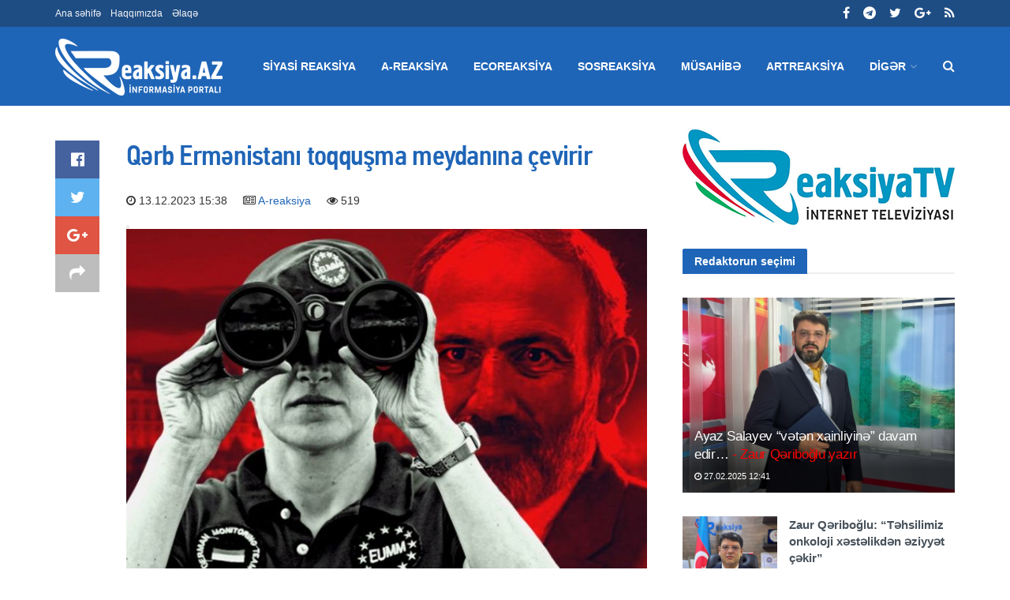

--- FILE ---
content_type: text/html; charset=UTF-8
request_url: https://reaksiya.az/news/a-reaksiya/36009-qerb-ermenistani-toqqusma-meydanina-cevirir
body_size: 14175
content:
<!doctype html>
<!--[if lt IE 7]> <html class="no-js lt-ie9 lt-ie8 lt-ie7" lang="en-US"> <![endif]-->
<!--[if IE 7]> <html class="no-js lt-ie9 lt-ie8" lang="en-US"> <![endif]-->
<!--[if IE 8]> <html class="no-js lt-ie9" lang="en-US"> <![endif]-->
<!--[if IE 9]> <html class="no-js lt-ie10" lang="en-US"> <![endif]-->
<!--[if gt IE 8]><!-->
<html class="no-js" lang="az" xmlns:fb="http://ogp.me/ns/fb#">
<!--<![endif]-->

<head>
    <base href="https://reaksiya.az/" />
    <title>Qərb Ermənistanı toqquşma meydanına çevirir | Reaksiya</title>
    <meta http-equiv="Content-Type" content="text/html; charset=UTF-8" />
    <meta name='viewport' content='width=device-width, initial-scale=1, user-scalable=yes' />
    <meta property="og:title" content="Qərb Ermənistanı toqquşma meydanına çevirir | Reaksiya"/>
    <meta property="og:type" content="article"/>
    <meta property="og:description" content="Qərb Ermənistanı toqquşma meydanına çevirir | Reaksiya"/>
    <meta property="og:site_name" content="Reaksiya"/>
    <meta property="og:url" content="http://reaksiya.az/news/a-reaksiya/36009-qerb-ermenistani-toqqusma-meydanina-cevirir"/>
    <meta property="og:image" content="https://img.reaksiya.az/news/2023/12/photo_36009.jpg"/>
    <meta property="fb:app_id" content="1626791174275709"/>
    <meta name="Copyright" content="© 2015 Netservice | www.netservice.az" />
    <meta http-equiv="Refresh" content="1800" />
    <link rel="shortcut icon" href="images/favicon.ico?v=2" />
    <link href="https://reaksiya.az/news/a-reaksiya/36009-qerb-ermenistani-toqqusma-meydanina-cevirir" rel="canonical" />
    <meta name="theme-color" content="#3b68d3">
    <meta name="msapplication-navbutton-color" content="#3b68d3">
    <meta name="apple-mobile-web-app-status-bar-style" content="#3b68d3">
    <script type="text/javascript">
        var jnews_ajax_url = '';
    </script>
    <link rel='dns-prefetch' href="https://fonts.googleapis.com" />
    <link rel='dns-prefetch' href="https://s.w.org" />
    <!--[if lte IE 9]><link rel="stylesheet" type="text/css" href="css/vc_lte_ie9.min.css" media="screen"><![endif]-->
    <link rel="stylesheet" href="css/fonts.css" type="text/css" media="all" />
    <link rel="stylesheet" href="css/font-awesome.min.css?v=2" type="text/css" media="all" />
    <link rel="stylesheet" href="css/custom.css?v=0.1" type="text/css" media="all" />
    <link rel="stylesheet" href="css/main.css?v=0.3" type="text/css" media="all" />
    <link rel="stylesheet" href="css/responsive.css?v=1.1" type="text/css" media="all" />
    <link rel="stylesheet" id='minit-css-css' href='css/frontend.css?v=0.2' type="text/css" media="all" />
    <link rel="stylesheet" href="css/joverlayslider.css?v=1.0" type="text/css" media="all" />

    <script type='text/javascript' src='js/jquery.js'></script>
    <script type='text/javascript' src='js/jquery-migrate.js?v=1.4.1'></script>

	<!-- Google tag (gtag.js) -->
	<script async src="https://www.googletagmanager.com/gtag/js?id=G-95BJTT1D71"></script>
	<script>
	  window.dataLayer = window.dataLayer || [];
	  function gtag(){dataLayer.push(arguments);}
	  gtag('js', new Date());

	  gtag('config', 'G-95BJTT1D71');
	</script>



</head>

<body class="page-template page-template-template-builder page-template-template-builder-php page page-id-65 jnews jsc_normal wpb-js-composer js-comp-ver-5.4.7 vc_responsive">
    <div class="jeg_ad jeg_ad_top jnews_header_top_ads">
        <div class='ads-wrapper '></div>
    </div>
    <div class="jeg_viewport">
        <div class="jeg_header_wrapper">
    <div class="jeg_header_instagram_wrapper"> </div>
    <div class="jeg_header normal">
        <div class="jeg_topbar jeg_container dark">
            <div class="container">
                <div class="jeg_nav_row">
                    <div class="jeg_nav_col jeg_nav_left jeg_nav_grow">
                        <div class="item_wrap jeg_nav_alignleft">
                            <div class="jeg_nav_item">
                                <ul class="jeg_menu jeg_top_menu">
                                    <li class="menu-item"><a href="/">Ana səhifə</a></li>
                                    <li class="menu-item"><a href="haqqimizda">Haqqımızda</a></li>
                                    <li class="menu-item"><a href="elaqe">Əlaqə</a></li>
                                </ul>
                            </div>
                        </div>
                    </div>
                    <div class="jeg_nav_col jeg_nav_center jeg_nav_normal">
                        <div class="item_wrap jeg_nav_aligncenter"> </div>
                    </div>
                    <div class="jeg_nav_col jeg_nav_right jeg_nav_normal">
                        <div class="item_wrap jeg_nav_alignright">
                            <div class="jeg_nav_item socials_widget jeg_social_icon_block nobg">
                                <a href="https://www.facebook.com/reaksiya.az" target='_blank' class="jeg_facebook"><i class="fa fa-facebook"></i> </a>
                                <a href="https://t.me/reaksiyatv" target='_blank' class="jeg_telegram"><i class="fa fa-telegram"></i> </a>
                                <a href="https://twitter.com/reaksiya" target='_blank' class="jeg_twitter"><i class="fa fa-twitter"></i> </a>
                                <a href="https://plus.google.com/u/0/109098813530764593171/posts" target='_blank' class="jeg_google-plus"><i class="fa fa-google-plus"></i> </a>
                                <a href="#" target='_blank' class="jeg_rss"><i class="fa fa-rss"></i> </a>
                            </div>
                        </div>
                    </div>
                </div>
            </div>
        </div>
        <div class="jeg_bottombar jeg_navbar jeg_container jeg_navbar_wrapper jeg_navbar_normal jeg_navbar_dark">
            <div class="container">
                <div class="jeg_nav_row">
                    <div class="jeg_nav_col jeg_nav_left jeg_nav_normal">
                        <div class="item_wrap jeg_nav_alignleft">
                            <div class="jeg_nav_item jeg_logo jeg_desktop_logo"> 
                                <a href="/" style="padding: 0 0 0 0;"><img src="images/logo.png?v=7" srcset="images/logo.png?v=7 1x, images/logo@2x.png?v=7 2x" alt="Reaksiya.az"></a>
                            </div>
                            <div class="jeg_nav_item jeg_mainmenu_wrap">
                                <ul class="jeg_menu jeg_main_menu jeg_menu_style_4">

                                    <!--                                    <li class="menu-item current-menu-ancestor"><a href="/">Home</a></li>-->

                                                                                <li class="menu-item jeg_megamenu"><a href="news/siyasi-reaksiya">Siyasi reaksiya</a></li>
                                                                                    <li class="menu-item jeg_megamenu"><a href="news/a-reaksiya">A-reaksiya</a></li>
                                                                                    <li class="menu-item jeg_megamenu"><a href="news/ecoreaksiya">Ecoreaksiya</a></li>
                                                                                    <li class="menu-item jeg_megamenu"><a href="news/sosreaksiya">Sosreaksiya</a></li>
                                                                                    <li class="menu-item jeg_megamenu"><a href="news/musahibe">Müsahibə</a></li>
                                                                                    <li class="menu-item jeg_megamenu"><a href="news/artreaksiya">Artreaksiya</a></li>
                                                                            <li class="menu-item"><a href="#">Digər</a>
                                        <ul class="sub-menu">
                                                                                                <li class="menu-item"><a href="news/dunyadan-reaksiya">Dünyadan reaksiya</a></li>
                                                                                                    <li class="menu-item"><a href="news/maraqli">Maraqlı</a></li>
                                                                                                    <li class="menu-item"><a href="news/sport-reaksiya">Sport reaksiya</a></li>
                                                                                                    <li class="menu-item"><a href="news/bizim-reaksiya">Bizim reaksiya</a></li>
                                                                                                    <li class="menu-item"><a href="news/yazar-klub">YazarKlub</a></li>
                                                                                        </ul>
                                    </li>
                                </ul>
                            </div>
                        </div>
                    </div>
                    <div class="jeg_nav_col jeg_nav_center jeg_nav_normal">
                        <div class="item_wrap jeg_nav_aligncenter"> </div>
                    </div>
                    <div class="jeg_nav_col jeg_nav_right jeg_nav_grow">
                        <div class="item_wrap jeg_nav_alignright">
                            <div class="jeg_nav_item jeg_search_wrapper search_icon jeg_search_popup_expand"> <a href="#" class="jeg_search_toggle"><i class="fa fa-search"></i></a>
                                <form action="/" method="get" class="jeg_search_form" target="_top">
                                    <input name="q" class="jeg_search_input" placeholder="Axtar..." type="text" value="" autocomplete="off">
                                    <input type="hidden" name="domains" value="reaksiya.az" />
                                    <input type="hidden" name="sitesearch" value="reaksiya.az">
                                    <input type="hidden" name="cx" value="005943032525959190534:t4j2_e38bs8" />
                                    <input type="hidden" name="cof" value="FORID:10" />
                                    <input type="hidden" name="ie" value="UTF-8" />
                                    <input type="hidden" name="b" value="search" />
                                    <button type="submit" class="jeg_search_button btn"><i class="fa fa-search"></i></button>
                                </form>
                                <div class="jeg_search_result jeg_search_hide with_result">
                                    <div class="search-result-wrapper"> </div>
                                    <div class="search-link search-noresult"> No Result </div>
                                    <div class="search-link search-all-button"> <i class="fa fa-search"></i> View All Result </div>
                                </div>
                            </div>
                        </div>
                    </div>
                </div>
            </div>
        </div>
    </div>
</div>
<div class="jeg_header_sticky">
    <div class="sticky_blankspace"></div>
    <div class="jeg_header normal">
        <div class="jeg_container">
            <div data-mode="fixed" class="jeg_stickybar jeg_navbar jeg_navbar_wrapper jeg_navbar_normal jeg_navbar_dark">
                <div class="container">
                    <div class="jeg_nav_row">
                        <div class="jeg_nav_col jeg_nav_left jeg_nav_grow">
                            <div class="item_wrap jeg_nav_alignleft">
                                <div class="jeg_nav_item jeg_mainmenu_wrap">
                                    <ul class="jeg_menu jeg_main_menu jeg_menu_style_4">
                                                                                        <li class="menu-item jeg_megamenu"><a href="news/siyasi-reaksiya">Siyasi reaksiya</a></li>
                                                                                            <li class="menu-item jeg_megamenu"><a href="news/a-reaksiya">A-reaksiya</a></li>
                                                                                            <li class="menu-item jeg_megamenu"><a href="news/ecoreaksiya">Ecoreaksiya</a></li>
                                                                                            <li class="menu-item jeg_megamenu"><a href="news/sosreaksiya">Sosreaksiya</a></li>
                                                                                            <li class="menu-item jeg_megamenu"><a href="news/musahibe">Müsahibə</a></li>
                                                                                            <li class="menu-item jeg_megamenu"><a href="news/artreaksiya">Artreaksiya</a></li>
                                                                                    <li class="menu-item"><a href="#">Digər</a>
                                            <ul class="sub-menu">
                                                                                                        <li class="menu-item"><a href="news/dunyadan-reaksiya">Dünyadan reaksiya</a></li>
                                                                                                            <li class="menu-item"><a href="news/maraqli">Maraqlı</a></li>
                                                                                                            <li class="menu-item"><a href="news/sport-reaksiya">Sport reaksiya</a></li>
                                                                                                            <li class="menu-item"><a href="news/bizim-reaksiya">Bizim reaksiya</a></li>
                                                                                                            <li class="menu-item"><a href="news/yazar-klub">YazarKlub</a></li>
                                                                                                </ul>
                                        </li>
                                    </ul>
                                </div>
                            </div>
                        </div>
                        <div class="jeg_nav_col jeg_nav_center jeg_nav_normal">
                            <div class="item_wrap jeg_nav_aligncenter"> </div>
                        </div>
                        <div class="jeg_nav_col jeg_nav_right jeg_nav_normal">
                            <div class="item_wrap jeg_nav_alignright">
                                <div class="jeg_nav_item socials_widget jeg_social_icon_block nobg">
                                    <a href="https://www.facebook.com/reaksiya.az" target='_blank' class="jeg_facebook"><i class="fa fa-facebook"></i> </a>
                                    <a href="https://t.me/reaksiyatv" target='_blank' class="jeg_telegram"><i class="fa fa-telegram"></i> </a>
                                    <a href="https://twitter.com/reaksiya" target='_blank' class="jeg_twitter"><i class="fa fa-twitter"></i> </a>
                                    <a href="https://plus.google.com/u/0/109098813530764593171/posts" target='_blank' class="jeg_google-plus"><i class="fa fa-google-plus"></i> </a>
                                    <a href="#" target='_blank' class="jeg_rss"><i class="fa fa-rss"></i> </a>
                                </div>
                                <div class="jeg_separator separator4"></div>
                                <div class="jeg_nav_item jeg_search_wrapper search_icon jeg_search_popup_expand"> <a href="#" class="jeg_search_toggle"><i class="fa fa-search"></i></a>
                                    <form action="/" method="get" class="jeg_search_form" target="_top">
                                        <input name="q" class="jeg_search_input" placeholder="Axtar..." type="text" value="" autocomplete="off">
                                        <input type="hidden" name="domains" value="reaksiya.az" />
                                        <input type="hidden" name="sitesearch" value="reaksiya.az">
                                        <input type="hidden" name="cx" value="005943032525959190534:t4j2_e38bs8" />
                                        <input type="hidden" name="cof" value="FORID:10" />
                                        <input type="hidden" name="ie" value="UTF-8" />
                                        <input type="hidden" name="b" value="search" />
                                        <button type="submit" class="jeg_search_button btn"><i class="fa fa-search"></i></button>
                                    </form>
                                    <div class="jeg_search_result jeg_search_hide with_result">
                                        <div class="search-result-wrapper"> </div>
                                        <div class="search-link search-noresult"> No Result </div>
                                        <div class="search-link search-all-button"> <i class="fa fa-search"></i> View All Result </div>
                                    </div>
                                </div>
                            </div>
                        </div>
                    </div>
                </div>
            </div>
        </div>
    </div>
</div>
<div class="jeg_navbar_mobile_wrapper">
    <div class="jeg_navbar_mobile" data-mode="scroll">
        <div class="jeg_mobile_bottombar jeg_mobile_midbar jeg_container dark">
            <div class="container">
                <div class="jeg_nav_row">
                    <div class="jeg_nav_col jeg_nav_left jeg_nav_normal">
                        <div class="item_wrap jeg_nav_alignleft">
                            <div class="jeg_nav_item"> <a href="#" class="toggle_btn jeg_mobile_toggle"><i class="fa fa-bars"></i></a></div>
                        </div>
                    </div>
                    <div class="jeg_nav_col jeg_nav_center jeg_nav_grow">
                        <div class="item_wrap jeg_nav_aligncenter">
                            <div class="jeg_nav_item jeg_mobile_logo">
                                <a href="/"><img src="images/logo.png?v=7" srcset="images/logo.png?v=7 1x, images/logo@2x.png?v=7 2x" alt="Reaksiya.az"></a>
                            </div>
                        </div>
                    </div>
                    <div class="jeg_nav_col jeg_nav_right jeg_nav_normal">
                        <div class="item_wrap jeg_nav_alignright">
                            <div class="jeg_nav_item jeg_search_wrapper jeg_search_popup_expand"> <a href="#" class="jeg_search_toggle"><i class="fa fa-search"></i></a>
                                <form action="/" method="get" class="jeg_search_form" target="_top">
                                    <input name="q" class="jeg_search_input" placeholder="Axtar..." type="text" value="" autocomplete="off">
                                    <input type="hidden" name="domains" value="reaksiya.az" />
                                    <input type="hidden" name="sitesearch" value="reaksiya.az">
                                    <input type="hidden" name="cx" value="005943032525959190534:t4j2_e38bs8" />
                                    <input type="hidden" name="cof" value="FORID:10" />
                                    <input type="hidden" name="ie" value="UTF-8" />
                                    <input type="hidden" name="b" value="search" />
                                    <button type="submit" class="jeg_search_button btn"><i class="fa fa-search"></i></button>
                                </form>
                                <div class="jeg_search_result jeg_search_hide with_result">
                                    <div class="search-result-wrapper"> </div>
                                    <div class="search-link search-noresult"> No Result </div>
                                    <div class="search-link search-all-button"> <i class="fa fa-search"></i> View All Result </div>
                                </div>
                            </div>
                        </div>
                    </div>
                </div>
            </div>
        </div>
    </div>
    <div class="sticky_blankspace" style="height: 60px;"></div>
</div>        
<div class="jeg_main">
    <div class="jeg_container">
        <div class="jeg_content">
            <div class="jeg_vc_content"> </div>
            <div class="container">
                <div class="jeg_latestpost ">
                    <div class="row">
                        <div class="jeg_main_content col-md-8">
                            
<div class="jeg_share_top_container"></div>
<div class="jeg_ad jeg_article jnews_content_top_ads">
    <div class='ads-wrapper '></div>
</div>
<div class="entry-content with-share">
    <div class="jeg_share_button share-float jeg_sticky_share clearfix share-normal">
        <div class="jeg_share_float_container">
            <div class="jeg_sharelist">
                <a href="https://www.facebook.com/sharer.php?u=http%3A%2F%2Freaksiya.az%2Fnews%2Fa-reaksiya%2F36009-qerb-ermenistani-toqqusma-meydanina-cevirir" class="jeg_btn-facebook expanded"><i
                            class="fa fa-facebook-official"></i><span>Share on Facebook</span></a>
                <a href="https://twitter.com/intent/tweet?text=Q%C9%99rb+Erm%C9%99nistan%C4%B1+toqqu%C5%9Fma+meydan%C4%B1na+%C3%A7evirir+%7C+Reaksiya&url=http%3A%2F%2Freaksiya.az%2Fnews%2Fa-reaksiya%2F36009-qerb-ermenistani-toqqusma-meydanina-cevirir"
                   class="jeg_btn-twitter expanded"><i class="fa fa-twitter"></i><span>Share on Twitter</span></a>
                <a href="https://plus.google.com/share?url=http%3A%2F%2Freaksiya.az%2Fnews%2Fa-reaksiya%2F36009-qerb-ermenistani-toqqusma-meydanina-cevirir" class="jeg_btn-google-plus "><i
                            class="fa fa-google-plus"></i></a>
                <div class="share-secondary">
                    <a href="https://www.linkedin.com/shareArticle?url=http%3A%2F%2Freaksiya.az%2Fnews%2Fa-reaksiya%2F36009-qerb-ermenistani-toqqusma-meydanina-cevirir&title=Q%C9%99rb+Erm%C9%99nistan%C4%B1+toqqu%C5%9Fma+meydan%C4%B1na+%C3%A7evirir+%7C+Reaksiya"
                       class="jeg_btn-linkedin "><i class="fa fa-linkedin"></i></a>
                    <a href="https://www.pinterest.com/pin/create/bookmarklet/?pinFave=1&url=http%3A%2F%2Freaksiya.az%2Fnews%2Fa-reaksiya%2F36009-qerb-ermenistani-toqqusma-meydanina-cevirir&media=https://img.reaksiya.az/news/2023/12/photo_36009.jpg&description=Q%C9%99rb+Erm%C9%99nistan%C4%B1+toqqu%C5%9Fma+meydan%C4%B1na+%C3%A7evirir+%7C+Reaksiya"
                       class="jeg_btn-pinterest "><i class="fa fa-pinterest"></i></a>
                </div>
                <a href="#" class="jeg_btn-toggle"><i class="fa fa-share"></i></a>
            </div>
        </div>
    </div>
    <div class="content-inner ">
        <h1>Qərb Ermənistanı toqquşma meydanına çevirir</h1>
        <p style="font-family: Arial; font-size: 14px">
            <i class="fa fa-clock-o"></i> 13.12.2023 15:38&nbsp;&nbsp;&nbsp;&nbsp;
            <i class="fa fa-newspaper-o"></i> <a href="news/a-reaksiya">A-reaksiya</a>&nbsp;&nbsp;&nbsp;&nbsp;
            <i class="fa fa-eye"></i> 519        </p>
        <figure id="attachment_171" style="width: 750px" class="wp-caption alignleft">
            <img class="size-full" src="https://img.reaksiya.az/news/2023/12/photo_36009.jpg" width="750" height="536"
                 srcset="https://img.reaksiya.az/news/2023/12/photo_36009.jpg 750w, https://img.reaksiya.az/news/2023/12/photo_36009.jpg 120w, https://img.reaksiya.az/news/2023/12/photo_36009.jpg 350w"
                 sizes="(max-width: 750px) 100vw, 750px"/>
        </figure>
                <blockquote>
	<p style="text-align: justify;">
		<strong><span style="font-size:16px;">Avropa Birliyi Ermənistanda müşahidəçilərinin sayını 71 nəfər artıraraq, 138-dən 209-a çatdırıb və bəyan edib ki, məqsəd Azərbaycanla sərhəddə sabitliyi qorumaqdır.</span></strong></p>
</blockquote>
<p style="text-align: justify;">
	<span style="font-size:16px;">Azərbaycanın Ermənistana qarşı hər hansı formada ərazi iddiaları yoxdur və olmayıb. Ötən əsrin müxtəlif dövrlərində evlərindən, yurd yerlərindən qovulan və sürgün edilən soydaşlarımızın Qərbi Zəngəzura qayıdışı sərhədlərin dəyişdirilməsi cəhdi yox, ədalətin bərpası, beynəlxalq hüququn prinsiplərinə uyğun davranışdır. Bakı bunu istəyir, İrəvandan bunu tələb edir.</span></p>
<p style="text-align: justify;">
	<span style="font-size:16px;">Ermənistanın siyasi elitaları və baş nazir Nikol Paşinyanın administrasiyası "Azərbaycandan gələn ekzistensial təhlükə" mövzusunu daim gündəmdə saxlamağa, bununla da konkret məqsədlərini reallaşdırmağa çalışırlar.</span></p>
<p style="text-align: justify;">
	<span style="font-size:16px;">Zəngəzurla bağlı İrəvanın bəyanatları və açıqlamaları məntiqi, habelə faktoloji əsaslardan bilmərrə məhrumdur.</span></p>
<p style="text-align: justify;">
	<span style="font-size:16px;">Səbəblər bəllidir: 2020-ci ilin noyabrın 10-da Azərbaycan, Rusiya Federasiyası və Ermənistan arasında imzalanmış üçtərəfli bəyanatda sözügedən məsələ yer almışdı. Konkret olaraq Azərbaycanın qərb bölgələri ilə Naxçıvan arasında nəqliyyat dəhlizinin yaradılması, həmin dəhlizin Zəngəzurdan keçməsi nəzərdə tutulurdu.</span></p>
<p style="text-align: justify;">
	<span style="font-size:16px;">Ermənistan üç il bu şərtə əməl etmədi və indi də etmir. Paşinyan və onun komandasındakı funksionerlər Zəngəzur dəhlizinin ekstraterritoriallıq prinsipi ilə fəaliyyət göstərəcəyini vurğulayaraq, həmin dəhlizlə hərəkət edəcək yüklərlə şəxslərin məhz Ermənistanın müvafiq qurumları tərəfindən yoxlanmasını, təftişini və buraxılmasını tələb edirlər.</span></p>
<p style="text-align: justify;">
	<span style="font-size:16px;"><img alt="" src="https://cdn.trend.az/2023/12/13/photo_2023-12-13_09-26-03.jpg" style="height: 433px; width: 700px;" /></span></p>
<p style="text-align: justify;">
	<span style="font-size:16px;">Üçtərəfli bəyanatda bu funksiyaların Rusiyanın Federal Təhlükəsizlik Xidmətinin (FTX) əməkdaşları və sərhədçiləri tərəfindən reallaşdırılması nəzərdə tutulurdu.</span></p>
<p style="text-align: justify;">
	<span style="font-size:16px;">Nikol Paşinyanın da ritorikası budur ki, Zəngəzur dəhlizinə ermənilərin nəzarət etməməsi prinsipi Ermənistanın suverenlik və müstəqillik prinsipləri ilə qanunvericiliyinə ziddir.</span></p>
<p style="text-align: justify;">
	<span style="font-size:16px;">İrəvanın isterika və destruktiv mövqe tutması səbəbindən rəsmi Bakı layihəni alternativ, İran ərazisindən keçəcək marşrutla həyata keçirməyə qərar verib.</span></p>
<p style="text-align: justify;">
	<span style="font-size:16px;">Bakı ilə Tehran arasında bununla bağlı anlaşma əldə olunub, memorandum da imzalanıb.</span></p>
<p style="text-align: justify;">
	<span style="font-size:16px;">Belə qərarın səbəblərindən biri də məhz "Azərbaycan Ermənistana hücum edəcək, Zəngəzur dəhlizi layihəsi bəhanədir" idefiksini gündəmdən çıxarmaq üçün Şərqi Zəngəzur dəhlizi layihəsini seçdi.</span></p>
<p style="text-align: justify;">
	<span style="font-size:16px;">Amma saddalanan məqamlara rəğmən İrəvanın dezinformasiyalara əsaslanan isterik bəyanatlarını və tamamilə saxta açıqlamalarını dəstəkləyən Avropa İttifaqı Ermənistandakı müşahidə-monitorinq missiyasını (EUMM) genişləndirmək qərarına gəlib.</span></p>
<p style="text-align: justify;">
	<span style="font-size:16px;">Səbəb dəyişməyib - "Azərbaycandan gələ biləcək potensial təhlükə".</span></p>
<p style="text-align: justify;">
	<span style="font-size:16px;">Halbuki vəsilələr və mahiyyət tam fərqlidir.</span></p>
<p style="text-align: justify;">
	<span style="font-size:16px;">Fransanın təşəbbüsü və tələbi ilə Ermənistanda EUMM missiyasının gücləndirilməsi prosesinin arxasında Rusiyanı əvvəlcə Ermənistandan, sonra isə ümumiyyətlə, Cənubi Qafqaz regionundan sıxışdırıb çıxarmaq planları durur.</span></p>
<p style="text-align: justify;">
	<span style="font-size:16px;">ABŞ, Fransa və Avropa İttifaqının regionla bağlı geostrateji planları ilə geosiyasi məqsədləri fərqli olsa da, Rusiya ilə bağlı müstəvidə onların fikirləri və niyyətləri eynidir.</span></p>
<p style="text-align: justify;">
	<span style="font-size:16px;">Kollektiv Qərbin məhz Parisin aqressiv siyasəti əsasında yürütdüyü siyasət "sülhməramlı" kimi qələmə verilsə də, əslində aşkar neokolonializm və ekspansionizmdir.</span></p>
<p style="text-align: justify;">
	<span style="font-size:16px;">Ermənistanda mövqelərini möhkəmlətmək və bu minvalla Cənubi Qafqazdakı proseslərə təsir imkanları əldə etməyə çalışan Qərb çox təhlükəli, ciddi fəsadlara səbəb ola biləcək taktikanı tətbiq edir. Azərbaycanın "potensial təhlükə mənbəyi" kimi sərsəm və idiotik tərzdə vurğulanması olduqca riskli seçimdir.</span></p>
<p style="text-align: justify;">
	<span style="font-size:16px;">Ermənistannda Rusiyanın mövqelərini yaxın gələcəkdə ələ keçirməyə can atan Avropa İttifaqı ilkin mərhələ qismində EUMM-u gücləndirməklə effektiv qərar qəbul etdiyini düşünür. Rusiyanın bu qərarı qıcıq və qəzəblə qarşılaması elə Ermənistanın özündə vəziyyəti gərginləşdirəcək.</span></p>
<p style="text-align: justify;">
	<span style="font-size:16px;">Parisin təhriki ilə EUMM heyətini artıran Avropa İttifaqı hətta struktura üzv olmayan Kanadanı da prosesə cəlb edib. Belə ki, EUMM sıralarında iki kanadalı "müşahidəçi" də yer alacaq.</span></p>
<p style="text-align: justify;">
	<span style="font-size:16px;">"Müşahidə-monitorinq missiyası" adı ilə Ermənistanda fəaliyyətini aktivləşdirməyə çalışan Qərb nədənsə təəccüb doğura biləcək inadla bir məqamı etiraf etmək istəmir: Rusiya və İran bu qərarı NATO-nun Cənubi Qafqaz bölgəsində genişlənmək, təsir mexanizmləri və təzyiq rıçaqlarına yiyələnmək planı kimi qəbul edir.</span></p>
<p style="text-align: justify;">
	<span style="font-size:16px;">Ermənistana gəldikdə isə, Nikol Paşinyan administrasiyasınır "EUMM genişlənir, mövqelərimiz güclənir" tipli bəyanatları daxili auditoriyaya yönəlib və ermənilərdə ruh yüksəkliyi yartamağa xidmət edir.</span></p>
<p style="text-align: justify;">
	<span style="font-size:16px;">Halbuki Avropa İttifaqının bilavasitə Fransanın tələbi ilə qəbul etdiyi bu qərar Ermənistanın təhlükəsizliyinin təminatını artırmaq əvəzinə, əhəmiyyətli dərcədə azaldacaq.</span></p>
<p style="text-align: justify;">
	<span style="font-size:16px;">İrəvan və ermənilərin yeni "hami"ləri çox sadə həqiqəti anlamırlar: hərgah Bakının qarşısında eskalasiya və irimiqyaslı hərbi əməliyyatlara başlamaq vəzifəsi olsaydı, Avropa İttifaqının EUMM missiyasmı ciddi maneə ola bilməz.</span></p>
<p style="text-align: justify;">
	<span style="font-size:16px;">Ermənistanın XİN başçısı Ararat Mirzoyanın son çıxışlarından birində ifadə etdiyi “Ermənistan Avropanı qəbul etməyə hazır olduğu qədər ona yaxın olmaq istəyir” yanaşması isə primitivdir.</span></p>
<p style="text-align: justify;">
	<span style="font-size:16px;"><img alt="" src="https://cdn.trend.az/2023/12/13/kmo_111307_53951_1_t218_202709.jpg" style="height: 393px; width: 700px;" /></span></p>
<p style="text-align: justify;">
	<span style="font-size:16px;">Bəzi ölkələrin acınacaqlı təcrübəsi var ki, bu yolu tutub, sonra son dərəcə ağır nəticələrlə üzləşib. Ən parlaq nümunə Ukraynadır. Əfqanıstan təcrübəsi var: amerikalılar demək olar ki, bir gündə oranı tərk etmək qərarına gəldilər və bununla da amerikalılara sona qədər inananları ölümə məhkum etdilər. Avropa və ABŞ-ın ən yaxşı dostu Mixail Saakaşvilinin bu gün harada olduğunu da xatırlamaq lazımdır - o, Gürcüstan həbsxanasındadır”, - bu sözləri erməni politoloq Vahe Ovannisyan deyib.</span></p>
<p style="text-align: justify;">
	<span style="font-size:16px;">Ovannisyan vurğulayıb ki, Bakının strateji planları var və son onilliklərin təcrübəsi göstərir ki, Azərbaycan uzunmüddətli hədəflər qoymağı və həyata keçirməyi kifayət qədər yaxşı öyrənib:</span></p>
<p style="text-align: justify;">
	<span style="font-size:16px;">“Məsələn, əgər Bakıya Qarabağı sakit şəkildə nəzarətə götürə bilmək üçün Ermənistanla sərhəddə nisbi sabitlik lazımdırsa, o zaman bu sakitliyi qoruyacaq. Bunun əksinə olaraq, həm Ermənistan hökuməti, həm də onun müxalifləri situasiya qərarları ilə yaşayır vəlar və ümumiyyətlə onlara nə lazım olduğunu bilmirlər. Ermənistan bir tərəfdən “3+2” formatına (Azərbaycan, Ermənistan və Rusiya, İran, Türkiyə) razıdır, digər tərəfdən də isə danışıqlar üçün Avropa platformasında israr edir və AB missiyasını genişləndirir. Bu formatda olan bütün ölkələr Ermənistana dəfələrlə xəbərdarlıq edib və üçüncü qüvvələri regional məsələlərə cəlb etməməyə çağırıblar, lakin İrəvan inadla iki antaqonist, bir-birini inkar edən vektor üzərində işləyir. Bundan sonra belə bir ölkənin rəhbərliyinə ciddi yanaşmaq olmaz”.</span></p>
<p style="text-align: justify;">
	<span style="font-size:16px;">Ermənistanda Ovannisyan kimi düşünənlər hakimiyyətdə olmadığından, İrəvanın marazmatik xarici siyasəti və "hami"lərinə güvənməsi erməniləri yeni fəlakətlərlə üzləşdirə bilər. Daha doğrusu, belə ehtimal zaman keçdikcə daha da güclənir.</span></p>
<p style="text-align: justify;">
	<span style="font-size:16px;">Nikol Paşinyan iqtidarının hazırda ən ciddi, ən təhlükəli səhvi Ermənistanı regiondakı geosiyasi güclər arasındakı qarşıdurma məkanına çevirməkdir. Məhz rəsmi İrəvanın yanlış siyasəti nəticəsində ABŞ, Fransa və Avropa İttifaqından ibarət Qərb düşərgəsi Rusiya və İran tandemi ilə Ermənistanda üzləşiblər.</span></p>
<p style="text-align: justify;">
	<span style="font-size:16px;">Ermənistan indi Qərbin əlində alətdir.</span></p>
<p style="text-align: justify;">
	<span style="font-size:16px;">Hər alətin isə istifadə müddəti var: müddət bitəndə, gərəksiz əşya sayılara bir kənara atılır...(trend)</span></p>
<p style="text-align: justify;">
	<strong><span style="font-size:16px;"><a href="http://www.reaksiya.az/" target="_blank">Reaksiya.az</a></span></strong></p>                


        
                <div class="jeg_share_bottom_container"></div>


    </div>
</div>
    <div class='jnews_inline_related_post_wrapper right'>
        <div class='jnews_inline_related_post'>
            <div class="jeg_postblock_20 jeg_postblock jeg_module_hook jeg_pagination_nextprev jeg_col_2o3 jnews_module_47_0_5afd3d39d2c59 "
                 data-unique="jnews_module_47_0_5afd3d39d2c59">
                <div class="jeg_block_heading jeg_block_heading_5 jeg_subcat_right">
                    <h3 class="jeg_block_title"><span><a
                                    href="news/a-reaksiya">A-reaksiya</a></span>
                    </h3>
                </div>
                <div class="jeg_block_container">
                    <div class="jeg_posts jeg_load_more_flag">

                                                        <article class="jeg_post jeg_pl_sm post type-post ">
                                    <div class="jeg_thumb">
                                        <a href="news/a-reaksiya/39375-city-garden-narimanovda-menziller-faizsiz-kreditle-satisda">
                                            <div class="thumbnail-container animate-lazy size-715 ">
                                                <img width="120" height="86" src="images/empty.png"
                                                     class="attachment-jnews-120x86 size-jnews-120x86 lazyload"
                                                     alt="“City Garden Narimanov”da mənzillər faizsiz kreditlə satışda - “Kristal!”"
                                                     data-src="https://img.reaksiya.az/news/2025/11/photo_39375.jpg" data-sizes="auto"
                                                     data-srcset="https://img.reaksiya.az/news/2025/11/photo_39375.jpg 120w, https://img.reaksiya.az/news/2025/11/photo_39375.jpg 350w, https://img.reaksiya.az/news/2025/11/photo_39375.jpg 750w, https://img.reaksiya.az/news/2025/11/photo_39375.jpg 1140w"
                                                     data-expand="700"/>
                                            </div>
                                        </a>
                                    </div>
                                    <div class="jeg_postblock_content">
                                        <h3 class="jeg_post_title"><a
                                                    href="news/a-reaksiya/39375-city-garden-narimanovda-menziller-faizsiz-kreditle-satisda">“City Garden Narimanov”da mənzillər faizsiz kreditlə satışda<font color='red'> - “Kristal!”</font></a></h3>
                                        <div class="jeg_post_meta">
                                            <div class="jeg_meta_date"><a href="news/a-reaksiya/39375-city-garden-narimanovda-menziller-faizsiz-kreditle-satisda"><i
                                                            class="fa fa-clock-o"></i> 28.11.2025 16:02</a></div>
                                        </div>
                                    </div>
                                </article>
                                                                <article class="jeg_post jeg_pl_sm post type-post ">
                                    <div class="jeg_thumb">
                                        <a href="news/a-reaksiya/39334-bu-forumlar-xalqlarimiz-arasinda-medeni-birliyi-daha-da-guclendirir">
                                            <div class="thumbnail-container animate-lazy size-715 ">
                                                <img width="120" height="86" src="images/empty.png"
                                                     class="attachment-jnews-120x86 size-jnews-120x86 lazyload"
                                                     alt="Bu forumlar xalqlarımız arasında mədəni birliyi daha da gücləndirir - Roza İbadova Kocamaz"
                                                     data-src="https://img.reaksiya.az/news/2025/11/photo_39334.jpg" data-sizes="auto"
                                                     data-srcset="https://img.reaksiya.az/news/2025/11/photo_39334.jpg 120w, https://img.reaksiya.az/news/2025/11/photo_39334.jpg 350w, https://img.reaksiya.az/news/2025/11/photo_39334.jpg 750w, https://img.reaksiya.az/news/2025/11/photo_39334.jpg 1140w"
                                                     data-expand="700"/>
                                            </div>
                                        </a>
                                    </div>
                                    <div class="jeg_postblock_content">
                                        <h3 class="jeg_post_title"><a
                                                    href="news/a-reaksiya/39334-bu-forumlar-xalqlarimiz-arasinda-medeni-birliyi-daha-da-guclendirir">Bu forumlar xalqlarımız arasında mədəni birliyi daha da gücləndirir<font color='red'> - Roza İbadova Kocamaz</font></a></h3>
                                        <div class="jeg_post_meta">
                                            <div class="jeg_meta_date"><a href="news/a-reaksiya/39334-bu-forumlar-xalqlarimiz-arasinda-medeni-birliyi-daha-da-guclendirir"><i
                                                            class="fa fa-clock-o"></i> 04.11.2025 14:59</a></div>
                                        </div>
                                    </div>
                                </article>
                                                                <article class="jeg_post jeg_pl_sm post type-post ">
                                    <div class="jeg_thumb">
                                        <a href="news/a-reaksiya/39305-sebnem-tovuzlu-da-rusiyaya-buraxilmadi">
                                            <div class="thumbnail-container animate-lazy size-715 ">
                                                <img width="120" height="86" src="images/empty.png"
                                                     class="attachment-jnews-120x86 size-jnews-120x86 lazyload"
                                                     alt="Şəbnəm Tovuzlu da Rusiyaya buraxılmadı"
                                                     data-src="https://img.reaksiya.az/news/2025/08/photo_39305.jpg" data-sizes="auto"
                                                     data-srcset="https://img.reaksiya.az/news/2025/08/photo_39305.jpg 120w, https://img.reaksiya.az/news/2025/08/photo_39305.jpg 350w, https://img.reaksiya.az/news/2025/08/photo_39305.jpg 750w, https://img.reaksiya.az/news/2025/08/photo_39305.jpg 1140w"
                                                     data-expand="700"/>
                                            </div>
                                        </a>
                                    </div>
                                    <div class="jeg_postblock_content">
                                        <h3 class="jeg_post_title"><a
                                                    href="news/a-reaksiya/39305-sebnem-tovuzlu-da-rusiyaya-buraxilmadi">Şəbnəm Tovuzlu da Rusiyaya buraxılmadı</a></h3>
                                        <div class="jeg_post_meta">
                                            <div class="jeg_meta_date"><a href="news/a-reaksiya/39305-sebnem-tovuzlu-da-rusiyaya-buraxilmadi"><i
                                                            class="fa fa-clock-o"></i> 29.08.2025 16:10</a></div>
                                        </div>
                                    </div>
                                </article>
                                                                <article class="jeg_post jeg_pl_sm post type-post ">
                                    <div class="jeg_thumb">
                                        <a href="news/a-reaksiya/39300-reqemsal-platformalarin-silaha-cevrilmesin-azerbaycan-ucun-onemli-dersler">
                                            <div class="thumbnail-container animate-lazy size-715 ">
                                                <img width="120" height="86" src="images/empty.png"
                                                     class="attachment-jnews-120x86 size-jnews-120x86 lazyload"
                                                     alt="Rəqəmsal platformaların silaha çevrilməsin - Azərbaycan üçün Önəmli Dərslər"
                                                     data-src="https://img.reaksiya.az/news/2025/08/photo_39300.jpg" data-sizes="auto"
                                                     data-srcset="https://img.reaksiya.az/news/2025/08/photo_39300.jpg 120w, https://img.reaksiya.az/news/2025/08/photo_39300.jpg 350w, https://img.reaksiya.az/news/2025/08/photo_39300.jpg 750w, https://img.reaksiya.az/news/2025/08/photo_39300.jpg 1140w"
                                                     data-expand="700"/>
                                            </div>
                                        </a>
                                    </div>
                                    <div class="jeg_postblock_content">
                                        <h3 class="jeg_post_title"><a
                                                    href="news/a-reaksiya/39300-reqemsal-platformalarin-silaha-cevrilmesin-azerbaycan-ucun-onemli-dersler">Rəqəmsal platformaların silaha çevrilməsin - Azərbaycan üçün Önəmli Dərslər</a></h3>
                                        <div class="jeg_post_meta">
                                            <div class="jeg_meta_date"><a href="news/a-reaksiya/39300-reqemsal-platformalarin-silaha-cevrilmesin-azerbaycan-ucun-onemli-dersler"><i
                                                            class="fa fa-clock-o"></i> 18.08.2025 16:25</a></div>
                                        </div>
                                    </div>
                                </article>
                                                                <article class="jeg_post jeg_pl_sm post type-post ">
                                    <div class="jeg_thumb">
                                        <a href="news/a-reaksiya/39251-azerbaycan-irevana-qazi-teyin-etdi-boyuk-qayidisa">
                                            <div class="thumbnail-container animate-lazy size-715 ">
                                                <img width="120" height="86" src="images/empty.png"
                                                     class="attachment-jnews-120x86 size-jnews-120x86 lazyload"
                                                     alt="Azərbaycan İrəvana Qazı təyin etdi- Böyük qayıdışa - START VERİLİR"
                                                     data-src="https://img.reaksiya.az/news/2025/05/photo_39251.jpg" data-sizes="auto"
                                                     data-srcset="https://img.reaksiya.az/news/2025/05/photo_39251.jpg 120w, https://img.reaksiya.az/news/2025/05/photo_39251.jpg 350w, https://img.reaksiya.az/news/2025/05/photo_39251.jpg 750w, https://img.reaksiya.az/news/2025/05/photo_39251.jpg 1140w"
                                                     data-expand="700"/>
                                            </div>
                                        </a>
                                    </div>
                                    <div class="jeg_postblock_content">
                                        <h3 class="jeg_post_title"><a
                                                    href="news/a-reaksiya/39251-azerbaycan-irevana-qazi-teyin-etdi-boyuk-qayidisa">Azərbaycan İrəvana Qazı təyin etdi- Böyük qayıdışa<font color='red'> - START VERİLİR</font></a></h3>
                                        <div class="jeg_post_meta">
                                            <div class="jeg_meta_date"><a href="news/a-reaksiya/39251-azerbaycan-irevana-qazi-teyin-etdi-boyuk-qayidisa"><i
                                                            class="fa fa-clock-o"></i> 22.05.2025 18:09</a></div>
                                        </div>
                                    </div>
                                </article>
                                                                <article class="jeg_post jeg_pl_sm post type-post ">
                                    <div class="jeg_thumb">
                                        <a href="news/a-reaksiya/39247-tdt-nin-budapest-zirve-toplantisi-baki-sammitine-hazirliq">
                                            <div class="thumbnail-container animate-lazy size-715 ">
                                                <img width="120" height="86" src="images/empty.png"
                                                     class="attachment-jnews-120x86 size-jnews-120x86 lazyload"
                                                     alt="TDT-nin Budapeşt Zirvə toplantısı – Bakı sammitinə hazırlıq - ŞƏRH"
                                                     data-src="https://img.reaksiya.az/news/2025/05/photo_39247.jpg" data-sizes="auto"
                                                     data-srcset="https://img.reaksiya.az/news/2025/05/photo_39247.jpg 120w, https://img.reaksiya.az/news/2025/05/photo_39247.jpg 350w, https://img.reaksiya.az/news/2025/05/photo_39247.jpg 750w, https://img.reaksiya.az/news/2025/05/photo_39247.jpg 1140w"
                                                     data-expand="700"/>
                                            </div>
                                        </a>
                                    </div>
                                    <div class="jeg_postblock_content">
                                        <h3 class="jeg_post_title"><a
                                                    href="news/a-reaksiya/39247-tdt-nin-budapest-zirve-toplantisi-baki-sammitine-hazirliq">TDT-nin Budapeşt Zirvə toplantısı – Bakı sammitinə hazırlıq<font color='red'> - ŞƏRH</font></a></h3>
                                        <div class="jeg_post_meta">
                                            <div class="jeg_meta_date"><a href="news/a-reaksiya/39247-tdt-nin-budapest-zirve-toplantisi-baki-sammitine-hazirliq"><i
                                                            class="fa fa-clock-o"></i> 22.05.2025 17:36</a></div>
                                        </div>
                                    </div>
                                </article>
                                                    </div>
                </div>

            </div>
        </div>
    </div>
    
<div class="jeg_ad jeg_article jnews_content_bottom_ads">
    <div class='ads-wrapper '>
        <div id="kt_informer"></div>
		    </div>
</div>
<script>
    if (window.innerWidth < 768) {
        jQuery('#kt_informer').html('<iframe src="https://karabakhtoday.com/informer.php?limit=2" width="100%" height="90" style="border: 0;margin:20px auto;" scrolling="no"></iframe>');
    } else {
        jQuery('#kt_informer').html('<iframe src="https://karabakhtoday.com/informer.php" width="100%" height="90" style="border: 0;margin:20px auto;" scrolling="no"></iframe>');
    }
</script>

<div class="jnews_comment_container">
    <div id="comments" class="comment-wrapper section" data-type="facebook" data-id="1723271634571136">
        <!--        <h3 class='comment-heading'>Discussion about this post</h3>-->

        <p style="  padding: 8px 0px;
background: #1f65b7;
color: #fff;
width: 100%;
float: left;
cursor: pointer;
text-align: center;"><b style="color:#fff;">Şərhlər</b></p>
        <div id="normalyorum">
            <div style="padding:20px;">
                <div id="disqus_thread"></div>
            </div>
        </div>
        <div id="facebookyorum">
            <div class="fb-comments" data-num-posts="5" data-width="650" data-href="https://reaksiya.az//news/a-reaksiya/36009"></div>
            <div id="fb-root"></div>
        </div>
    </div>
</div>                        </div>
                        <div class="jeg_sidebar left __jeg_sticky_sidebar col-sm-4">
                            
<a href="http://reaksiyatv.com" target="_blank"><img src="images/reaksiyatv.png" style="width: 100%;margin-bottom:30px;" /></a>
    <div class="widget widget_jnews_module_block_19" id="jnews_module_block_19-3">
        <div class="jeg_postblock_19 jeg_postblock jeg_module_hook jeg_pagination_disable jeg_col_1o3 jnews_module_65_2_5b07c78eaae18 " data-unique="jnews_module_65_2_5b07c78eaae18">
            <div class="jeg_block_heading jeg_block_heading_1 jeg_subcat_right">
                <h3 class="jeg_block_title"><span>Redaktorun seçimi</span></h3>
            </div>
            <div class="jeg_block_container">
                <div class="jeg_posts">
                                                <article class="jeg_post jeg_pl_md_box post-51 post type-post status-publish format-standard has-post-thumbnail hentry category-apple category-gear category-security category-smartphone tag-best-iphone-7-deals tag-ces-2017 tag-iphone-7 tag-nintendo-switch tag-ps4-pro tag-sillicon-valley">
                                <div class="box_wrap">
                                    <div class="jeg_thumb">
                                        <a href="news/bizim-reaksiya/39066-ayaz-salayev-veten-xainliyine-davam-edir">
                                            <div class="thumbnail-container animate-lazy size-715 "><img width="120" height="86" src="images/empty.png" class="attachment-jnews-120x86 size-jnews-120x86 lazyload" alt="Ayaz Salayev “vətən xainliyinə” davam edir… - Zaur Qəriboğlu yazır" data-src="https://img.reaksiya.az/news/2025/02/photo_39066.jpg" data-sizes="auto" data-srcset="https://img.reaksiya.az/news/2025/02/photo_39066.jpg 120w, https://img.reaksiya.az/news/2025/02/photo_39066.jpg 350w, https://img.reaksiya.az/news/2025/02/photo_39066.jpg 750w, https://img.reaksiya.az/news/2025/02/photo_39066.jpg 1140w" data-expand="700" /></div>
                                        </a>
                                    </div>
                                    <div class="jeg_postblock_content">
                                        <h3 class="jeg_post_title"> <a href="news/bizim-reaksiya/39066-ayaz-salayev-veten-xainliyine-davam-edir">Ayaz Salayev “vətən xainliyinə” davam edir…<font color='red'> - Zaur Qəriboğlu yazır</font></a> </h3>
                                        <div class="jeg_post_meta">
                                            <div class="jeg_meta_date"><a href="news/bizim-reaksiya/39066-ayaz-salayev-veten-xainliyine-davam-edir"><i class="fa fa-clock-o"></i> 27.02.2025 12:41</a></div>
                                        </div>
                                    </div>
                                </div>
                            </article>
                                                <div class="jeg_postsmall jeg_load_more_flag">
                                                        <article class="jeg_post jeg_pl_sm post type-post">
                                    <div class="jeg_thumb">
                                        <a href="news/bizim-reaksiya/36987-zaur-qeribolu-tehsilimiz-onkoloji-xestelikden-eziyyet-cekir">
                                            <div class="thumbnail-container animate-lazy size-715 "><img width="120" height="86" src="images/empty.png" class="attachment-jnews-120x86 size-jnews-120x86 lazyload" alt="Zaur Qəriboğlu: “Təhsilimiz onkoloji xəstəlikdən əziyyət çəkir”" data-src="https://img.reaksiya.az/news/2024/02/photo_36987.jpg" data-sizes="auto" data-srcset="https://img.reaksiya.az/news/2024/02/photo_36987.jpg 120w, https://img.reaksiya.az/news/2024/02/photo_36987.jpg 350w, https://img.reaksiya.az/news/2024/02/photo_36987.jpg 750w, https://img.reaksiya.az/news/2024/02/photo_36987.jpg 1140w" data-expand="700" /></div>
                                        </a>
                                    </div>
                                    <div class="jeg_postblock_content">
                                        <h3 class="jeg_post_title"> <a href="news/bizim-reaksiya/36987-zaur-qeribolu-tehsilimiz-onkoloji-xestelikden-eziyyet-cekir">Zaur Qəriboğlu: “Təhsilimiz onkoloji xəstəlikdən əziyyət çəkir”</a> </h3>
                                        <div class="jeg_post_meta">
                                            <div class="jeg_meta_date"><a href="news/bizim-reaksiya/36987-zaur-qeribolu-tehsilimiz-onkoloji-xestelikden-eziyyet-cekir"><i class="fa fa-clock-o"></i> 20.02.2024 20:17</a></div>
                                        </div>
                                    </div>
                                </article>

                                                                <article class="jeg_post jeg_pl_sm post type-post">
                                    <div class="jeg_thumb">
                                        <a href="news/sosreaksiya/35830-qerbi-azerbaycan-icmasinin-sumqayit-numayendeliyi-yaradildi">
                                            <div class="thumbnail-container animate-lazy size-715 "><img width="120" height="86" src="images/empty.png" class="attachment-jnews-120x86 size-jnews-120x86 lazyload" alt="Qərbi Azərbaycan İcmasının Sumqayıt nümayəndəliyi yaradıldı - FOTO" data-src="https://img.reaksiya.az/news/2023/07/photo_35830.jpg" data-sizes="auto" data-srcset="https://img.reaksiya.az/news/2023/07/photo_35830.jpg 120w, https://img.reaksiya.az/news/2023/07/photo_35830.jpg 350w, https://img.reaksiya.az/news/2023/07/photo_35830.jpg 750w, https://img.reaksiya.az/news/2023/07/photo_35830.jpg 1140w" data-expand="700" /></div>
                                        </a>
                                    </div>
                                    <div class="jeg_postblock_content">
                                        <h3 class="jeg_post_title"> <a href="news/sosreaksiya/35830-qerbi-azerbaycan-icmasinin-sumqayit-numayendeliyi-yaradildi">Qərbi Azərbaycan İcmasının Sumqayıt nümayəndəliyi yaradıldı<font color='red'> - FOTO</font></a> </h3>
                                        <div class="jeg_post_meta">
                                            <div class="jeg_meta_date"><a href="news/sosreaksiya/35830-qerbi-azerbaycan-icmasinin-sumqayit-numayendeliyi-yaradildi"><i class="fa fa-clock-o"></i> 19.07.2023 20:39</a></div>
                                        </div>
                                    </div>
                                </article>

                                                                <article class="jeg_post jeg_pl_sm post type-post">
                                    <div class="jeg_thumb">
                                        <a href="news/bizim-reaksiya/35689-kisilik-imam-huseyn-kimi-balalariyla-dovletini-qorumaq-ucun-sehid-olmaqdir">
                                            <div class="thumbnail-container animate-lazy size-715 "><img width="120" height="86" src="images/empty.png" class="attachment-jnews-120x86 size-jnews-120x86 lazyload" alt="Kişilik İmam Hüseyn kimi balalarıyla dövlətini qorumaq üçün şəhid olmaqdır! - Zaur Qəriboğlu yazır.." data-src="https://img.reaksiya.az/news/2023/04/photo_35689.jpg" data-sizes="auto" data-srcset="https://img.reaksiya.az/news/2023/04/photo_35689.jpg 120w, https://img.reaksiya.az/news/2023/04/photo_35689.jpg 350w, https://img.reaksiya.az/news/2023/04/photo_35689.jpg 750w, https://img.reaksiya.az/news/2023/04/photo_35689.jpg 1140w" data-expand="700" /></div>
                                        </a>
                                    </div>
                                    <div class="jeg_postblock_content">
                                        <h3 class="jeg_post_title"> <a href="news/bizim-reaksiya/35689-kisilik-imam-huseyn-kimi-balalariyla-dovletini-qorumaq-ucun-sehid-olmaqdir">Kişilik İmam Hüseyn kimi balalarıyla dövlətini qorumaq üçün şəhid olmaqdır!<font color='red'> - Zaur Qəriboğlu yazır..</font></a> </h3>
                                        <div class="jeg_post_meta">
                                            <div class="jeg_meta_date"><a href="news/bizim-reaksiya/35689-kisilik-imam-huseyn-kimi-balalariyla-dovletini-qorumaq-ucun-sehid-olmaqdir"><i class="fa fa-clock-o"></i> 07.04.2023 17:59</a></div>
                                        </div>
                                    </div>
                                </article>

                                                    </div>
                </div>
            </div>

        </div>
    </div>

<div class="widget widget_jnews_module_block_21" id="jnews_module_block_21-2">
    <div class="jeg_postblock_21 jeg_postblock jeg_module_hook jeg_pagination_disable jeg_col_1o3">
        <div class="jeg_block_heading jeg_block_heading_5 jeg_subcat_right">
            <h3 class="jeg_block_title"><span>Çox oxunanlar<strong></strong></span></h3>
        </div>
        <div class="jeg_block_container">
            <div class="jeg_posts jeg_load_more_flag">
                                    <article class="jeg_post jeg_pl_sm post type-post">
                        <div class="jeg_thumb">
                            <a href="news/sosreaksiya/39385-guler-cosqunsoyun-kitabinin-teqdimati-kecirildi">
                                <div class="thumbnail-container animate-lazy size-715 "><img width="120" height="86" src="images/empty.png" class="attachment-jnews-120x86 size-jnews-120x86 lazyload" alt="Gülər Coşqunsoyun kitabının təqdimatı keçirildi - FOTOLAR" data-src="https://img.reaksiya.az/news/2025/12/photo_39385.jpg" data-sizes="auto" data-srcset="https://img.reaksiya.az/news/2025/12/photo_39385.jpg 120w, https://img.reaksiya.az/news/2025/12/photo_39385.jpg 350w, https://img.reaksiya.az/news/2025/12/photo_39385.jpg 750w, https://img.reaksiya.az/news/2025/12/photo_39385.jpg 1140w" data-expand="700" /></div>
                            </a>
                        </div>
                        <div class="jeg_postblock_content">
                            <h3 class="jeg_post_title"> <a href="news/sosreaksiya/39385-guler-cosqunsoyun-kitabinin-teqdimati-kecirildi">Gülər Coşqunsoyun kitabının təqdimatı keçirildi<font color='red'> - FOTOLAR</font></a> </h3>
                            <div class="jeg_post_meta">
                                <div class="jeg_meta_date"><a href="news/sosreaksiya/39385-guler-cosqunsoyun-kitabinin-teqdimati-kecirildi"><i class="fa fa-clock-o"></i> 17.12.2025 19:33</a></div>
                            </div>
                        </div>
                    </article>
                                        <article class="jeg_post jeg_pl_sm post type-post">
                        <div class="jeg_thumb">
                            <a href="news/maraqli/39384-bir-mubarize-hekayesi">
                                <div class="thumbnail-container animate-lazy size-715 "><img width="120" height="86" src="images/empty.png" class="attachment-jnews-120x86 size-jnews-120x86 lazyload" alt="Bir mübarizə hekayəsi: - Roza İbadova Kocamaz" data-src="https://img.reaksiya.az/news/2025/12/photo_39384.jpg" data-sizes="auto" data-srcset="https://img.reaksiya.az/news/2025/12/photo_39384.jpg 120w, https://img.reaksiya.az/news/2025/12/photo_39384.jpg 350w, https://img.reaksiya.az/news/2025/12/photo_39384.jpg 750w, https://img.reaksiya.az/news/2025/12/photo_39384.jpg 1140w" data-expand="700" /></div>
                            </a>
                        </div>
                        <div class="jeg_postblock_content">
                            <h3 class="jeg_post_title"> <a href="news/maraqli/39384-bir-mubarize-hekayesi">Bir mübarizə hekayəsi:<font color='red'> - Roza İbadova Kocamaz</font></a> </h3>
                            <div class="jeg_post_meta">
                                <div class="jeg_meta_date"><a href="news/maraqli/39384-bir-mubarize-hekayesi"><i class="fa fa-clock-o"></i> 17.12.2025 15:28</a></div>
                            </div>
                        </div>
                    </article>
                                        <article class="jeg_post jeg_pl_sm post type-post">
                        <div class="jeg_thumb">
                            <a href="news/sosreaksiya/39387-city-garden-narimanovda-36-ayadek-faizsiz-kredit-imkani">
                                <div class="thumbnail-container animate-lazy size-715 "><img width="120" height="86" src="images/empty.png" class="attachment-jnews-120x86 size-jnews-120x86 lazyload" alt="“City Garden Narimanov”da 36 ayadək faizsiz kredit imkanı - &quot;Kristal&quot;" data-src="https://img.reaksiya.az/news/2025/12/photo_39387.jpg" data-sizes="auto" data-srcset="https://img.reaksiya.az/news/2025/12/photo_39387.jpg 120w, https://img.reaksiya.az/news/2025/12/photo_39387.jpg 350w, https://img.reaksiya.az/news/2025/12/photo_39387.jpg 750w, https://img.reaksiya.az/news/2025/12/photo_39387.jpg 1140w" data-expand="700" /></div>
                            </a>
                        </div>
                        <div class="jeg_postblock_content">
                            <h3 class="jeg_post_title"> <a href="news/sosreaksiya/39387-city-garden-narimanovda-36-ayadek-faizsiz-kredit-imkani">“City Garden Narimanov”da 36 ayadək faizsiz kredit imkanı<font color='red'> - "Kristal"</font></a> </h3>
                            <div class="jeg_post_meta">
                                <div class="jeg_meta_date"><a href="news/sosreaksiya/39387-city-garden-narimanovda-36-ayadek-faizsiz-kredit-imkani"><i class="fa fa-clock-o"></i> 19.12.2025 18:20</a></div>
                            </div>
                        </div>
                    </article>
                                        <article class="jeg_post jeg_pl_sm post type-post">
                        <div class="jeg_thumb">
                            <a href="news/siyasi-reaksiya/39386-isid-e-qosulmaq-isteyirdi-dtx-hebse-gonderdi">
                                <div class="thumbnail-container animate-lazy size-715 "><img width="120" height="86" src="images/empty.png" class="attachment-jnews-120x86 size-jnews-120x86 lazyload" alt="İŞİD-ə qoşulmaq istəyirdi, DTX həbsə göndərdi" data-src="https://img.reaksiya.az/news/2025/12/photo_39386.jpg" data-sizes="auto" data-srcset="https://img.reaksiya.az/news/2025/12/photo_39386.jpg 120w, https://img.reaksiya.az/news/2025/12/photo_39386.jpg 350w, https://img.reaksiya.az/news/2025/12/photo_39386.jpg 750w, https://img.reaksiya.az/news/2025/12/photo_39386.jpg 1140w" data-expand="700" /></div>
                            </a>
                        </div>
                        <div class="jeg_postblock_content">
                            <h3 class="jeg_post_title"> <a href="news/siyasi-reaksiya/39386-isid-e-qosulmaq-isteyirdi-dtx-hebse-gonderdi">İŞİD-ə qoşulmaq istəyirdi, DTX həbsə göndərdi</a> </h3>
                            <div class="jeg_post_meta">
                                <div class="jeg_meta_date"><a href="news/siyasi-reaksiya/39386-isid-e-qosulmaq-isteyirdi-dtx-hebse-gonderdi"><i class="fa fa-clock-o"></i> 19.12.2025 18:18</a></div>
                            </div>
                        </div>
                    </article>
                                </div>
        </div>
    </div>
</div>
    


<div id="fb-root"></div>
<script>(function(d, s, id) {
        var js, fjs = d.getElementsByTagName(s)[0];
        if (d.getElementById(id)) return;
        js = d.createElement(s); js.id = id;
        js.src = "//connect.facebook.net/en_GB/sdk.js#xfbml=1&version=v2.5&appId=428981240600219";
        fjs.parentNode.insertBefore(js, fjs);
    }(document, 'script', 'facebook-jssdk'));</script>

<div class="fb-page" data-href="https://www.facebook.com/reaksiya.az" data-width="330" data-height="336" data-small-header="false" data-adapt-container-width="true" data-hide-cover="false" data-show-facepile="true" data-show-posts="true"><div class="fb-xfbml-parse-ignore"><blockquote cite="https://www.facebook.com/reaksiya.az"><a href="https://www.facebook.com/reaksiya.az">Reaksiya</a></blockquote></div></div>
                        </div>
                    </div>
                </div>
            </div>
        </div>
        <div class="jeg_ad jnews_above_footer_ads">
            <div class='ads-wrapper '></div>
        </div>
    </div>
</div>        <div class="footer-holder" id="footer" data-id="footer">
    <div class="jeg_footer jeg_footer_3 normal">
        <div class="jeg_footer_container jeg_container">
            <div class="jeg_footer_content">
                <div class="container">
                    <div class="row">
                        <div class="jeg_footer_primary clearfix">
                            <div class="col-md-3 footer_column">
                                <div class="footer_widget widget_jnews_about" id="jnews_about-3">
                                    <div class="jeg_about "> <a class="footer_logo" href="#"> <img src="images/logo.png?v=7" srcset="images/logo.png?v=7 1x, images/logo@2x.png?v=7 2x" alt="Reaksia.az" data-pin-no-hover="true"> </a>
                                        <p style="margin-bottom: 4px"><i class="fa fa-globe" style="margin-right: 8px"></i> www.reaksiya.az</p>
                                        <p><i class="fa fa-envelope" style="margin-right: 8px"></i> <a href="/cdn-cgi/l/email-protection" class="__cf_email__" data-cfemail="7f161119103f0d1a1e140c16061e511e05">[email&#160;protected]</a></p>
                                    </div>
                                </div>
                            </div>
                            <div class="col-md-6 footer_column">
                                <div class="footer_widget widget_categories" id="categories-4">
                                    <ul>
                                                                                        <li><a href="news/siyasi-reaksiya" title="Siyasi reaksiya">Siyasi reaksiya</a></li>
                                                                                            <li><a href="news/a-reaksiya" title="A-reaksiya">A-reaksiya</a></li>
                                                                                            <li><a href="news/ecoreaksiya" title="Ecoreaksiya">Ecoreaksiya</a></li>
                                                                                            <li><a href="news/sosreaksiya" title="Sosreaksiya">Sosreaksiya</a></li>
                                                                                            <li><a href="news/musahibe" title="Müsahibə">Müsahibə</a></li>
                                                                                            <li><a href="news/artreaksiya" title="Artreaksiya">Artreaksiya</a></li>
                                                                                            <li><a href="news/dunyadan-reaksiya" title="Dünyadan reaksiya">Dünyadan reaksiya</a></li>
                                                                                            <li><a href="news/maraqli" title="Maraqlı">Maraqlı</a></li>
                                                                                            <li><a href="news/sport-reaksiya" title="Sport reaksiya">Sport reaksiya</a></li>
                                                                                            <li><a href="news/bizim-reaksiya" title="Bizim reaksiya">Bizim reaksiya</a></li>
                                                                                            <li><a href="news/yazar-klub" title="YazarKlub">YazarKlub</a></li>
                                                                                </ul>
                                </div>
                            </div>

                            <div class="col-md-3 footer_column">
                                <div class="footer_widget widget_jnews_social" id="jnews_social-2">
                                    <div class="jeg_social_wrap ">
                                        <p> <strong>Bizi izləyin</strong> </p>
                                        <div class="socials_widget square">
                                            <a href="https://www.facebook.com/reaksiya.az" target="_blank" class="jeg_facebook"> <i class="fa fa-facebook" ></i> </a>
                                            <a href="https://t.me/reaksiyatv" target="_blank" class="jeg_telegram"> <i class="fa fa-telegram" ></i> </a>
                                            <a href="https://twitter.com/reaksiya" target="_blank" class="jeg_twitter"> <i class="fa fa-twitter" ></i> </a>
                                            <a href="https://plus.google.com/u/0/109098813530764593171/posts" target="_blank" class="jeg_google-plus"> <i class="fa fa-google-plus" ></i> </a>
                                        </div>
                                    </div>
                                </div>
                            </div>

                        </div>
                    </div>
                </div>
            </div>
            <div class="jeg_footer_bottom clearfix">
                <div class="container">
                    <div class="footer_right">
                        <ul class="jeg_menu_footer">
                            <li class="menu-item"><a href="/">Ana səhifə</a></li>
                            <li class="menu-item"><a href="haqqimizda">Haqqımızda</a></li>
                            <li class="menu-item"><a href="elaqe">Əlaqə</a></li>
                        </ul>
                    </div>
                    <p class="copyright">
                        Məlumatdan istifadə etdikdə istinad mütləqdir. Məlumat internet səhifələrində istifadə edildikdə müvafiq keçidin qoyulması mütləqdir.
                        <br/>&copy; 2015-2025 Reaksiya Media Group. Qaynar xətt (+994 12) 409-99-10.
                        Sayt <a href="http://netservice.az" title="">NetService</a> studiyası tərəfindən hazırlanıb.
                    </p>
                </div>
            </div>
        </div>
    </div>
</div>        <div class="jscroll-to-top"> <a href="#back-to-top" class="jscroll-to-top_link"><i class="fa fa-angle-up"></i></a> </div>
    </div>
    <div id="jeg_off_canvas" class="normal"> <a href="#" class="jeg_menu_close"><i class="fa fa-times"></i></a>
        <div class="jeg_bg_overlay"></div>
        <div class="jeg_mobile_wrapper">
            <div class="nav_wrap">
                <div class="item_main">
                                        <div class="jeg_aside_item">
                        <ul class="jeg_mobile_menu">
                            <li class="menu-item current-menu-ancestor"><a href="/">Ana səhifə</a></li>
                                                            <li class="menu-item"><a href="news/siyasi-reaksiya">Siyasi reaksiya</a></li>
                                                            <li class="menu-item"><a href="news/a-reaksiya">A-reaksiya</a></li>
                                                            <li class="menu-item"><a href="news/ecoreaksiya">Ecoreaksiya</a></li>
                                                            <li class="menu-item"><a href="news/sosreaksiya">Sosreaksiya</a></li>
                                                            <li class="menu-item"><a href="news/musahibe">Müsahibə</a></li>
                                                            <li class="menu-item"><a href="news/artreaksiya">Artreaksiya</a></li>
                                                            <li class="menu-item"><a href="news/dunyadan-reaksiya">Dünyadan reaksiya</a></li>
                                                            <li class="menu-item"><a href="news/maraqli">Maraqlı</a></li>
                                                            <li class="menu-item"><a href="news/sport-reaksiya">Sport reaksiya</a></li>
                                                            <li class="menu-item"><a href="news/bizim-reaksiya">Bizim reaksiya</a></li>
                                                            <li class="menu-item"><a href="news/yazar-klub">YazarKlub</a></li>
                                                                                </ul>
                    </div>
                </div>
                <div class="item_bottom">
                    <div class="jeg_aside_item socials_widget nobg">
                        <a href="https://www.facebook.com/reaksiya.az" target='_blank' class="jeg_facebook"><i class="fa fa-facebook"></i> </a>
                        <a href="https://twitter.com/reaksiya" target='_blank' class="jeg_twitter"><i class="fa fa-twitter"></i> </a>
                        <a href="https://plus.google.com/u/0/109098813530764593171/posts" target='_blank' class="jeg_google-plus"><i class="fa fa-google-plus"></i> </a>
                        <a href="#" target='_blank' class="jeg_rss"><i class="fa fa-rss"></i> </a>
                    </div>
                    <div class="jeg_aside_item jeg_aside_copyright">
                        <p>&copy; 2025 Reaksiya.az.</p>
                    </div>
                </div>
            </div>
        </div>
    </div>
    <script data-cfasync="false" src="/cdn-cgi/scripts/5c5dd728/cloudflare-static/email-decode.min.js"></script><script type="text/javascript">
        var jfla = []
    </script>
    <script type="text/javascript">
        (function() {
            function addEventListener(element, event, handler) {
                if (element.addEventListener) {
                    element.addEventListener(event, handler, false);
                } else if (element.attachEvent) {
                    element.attachEvent('on' + event, handler);
                }
            }

            function maybePrefixUrlField() {
                if (this.value.trim() !== '' && this.value.indexOf('http') !== 0) {
                    this.value = "http://" + this.value;
                }
            }
            var urlFields = document.querySelectorAll('.mc4wp-form input[type="url"]');
            if (urlFields && urlFields.length > 0) {
                for (var j = 0; j < urlFields.length; j++) {
                    addEventListener(urlFields[j], 'blur', maybePrefixUrlField);
                }
            }
            var testInput = document.createElement('input');
            testInput.setAttribute('type', 'date');
            if (testInput.type !== 'date') {
                var dateFields = document.querySelectorAll('.mc4wp-form input[type="date"]');
                for (var i = 0; i < dateFields.length; i++) {
                    if (!dateFields[i].placeholder) {
                        dateFields[i].placeholder = 'YYYY-MM-DD';
                    }
                    if (!dateFields[i].pattern) {
                        dateFields[i].pattern = '[0-9]{4}-(0[1-9]|1[012])-(0[1-9]|1[0-9]|2[0-9]|3[01])';
                    }
                }
            }
        })();
    </script>
    <!--[if lt IE 9]><script type='text/javascript' src='js/html5shiv.min.js'></script><![endif]-->
    <!--[if lte IE 9]><script type='text/javascript' src='js/placeholders.min.js'></script><![endif]-->
    <script type='text/javascript'>
        var _wpmejsSettings = {
            "pluginPath": "\/tech\/wp-includes\/js\/mediaelement\/",
            "classPrefix": "mejs-",
            "stretching": "responsive"
        };
        var jnewsoption = {
            "popup_script": "magnific",
            "single_gallery": "",
            "ismobile": "",
            "isie": "",
            "sidefeed_ajax": "",
            "lang": "en_US",
            "module_prefix": "jnews_module_ajax_",
            "live_search": "1",
            "postid": "0",
            "isblog": "",
            "admin_bar": "0",
            "rtl": "0",
            "gif": ""
        };
    </script>
    <script async type='text/javascript' src='js/scripts.js'></script>
<!--    <script async type='text/javascript' src='js/frontend.js?v=1.7'></script>-->
    <script async type='text/javascript' src='js/frontend.min.js?v=1.4'></script>
    <script async type='text/javascript' src='js/isotope.pkgd.min.js'></script>
<!--    <script async type='text/javascript' src='js/metafizzy.js?v=3'></script>-->


    <!--FROM OLD-->

    <script>
        (function(i,s,o,g,r,a,m){i['GoogleAnalyticsObject']=r;i[r]=i[r]||function(){
            (i[r].q=i[r].q||[]).push(arguments)},i[r].l=1*new Date();a=s.createElement(o),
            m=s.getElementsByTagName(o)[0];a.async=1;a.src=g;m.parentNode.insertBefore(a,m)
        })(window,document,'script','//www.google-analytics.com/analytics.js','ga');

        ga('create', 'UA-63652897-1', 'auto');
        ga('send', 'pageview');

    </script>
    <script>
        window.fbAsyncInit = function() {
            FB.init({
                appId      : '1626791174275709',
                xfbml      : true,
                version    : 'v2.4'
            });
        };

        (function(d, s, id){
            var js, fjs = d.getElementsByTagName(s)[0];
            if (d.getElementById(id)) {return;}
            js = d.createElement(s); js.id = id;
            js.src = "//connect.facebook.net/en_US/sdk.js";
            fjs.parentNode.insertBefore(js, fjs);
        }(document, 'script', 'facebook-jssdk'));
    </script>


<script defer src="https://static.cloudflareinsights.com/beacon.min.js/vcd15cbe7772f49c399c6a5babf22c1241717689176015" integrity="sha512-ZpsOmlRQV6y907TI0dKBHq9Md29nnaEIPlkf84rnaERnq6zvWvPUqr2ft8M1aS28oN72PdrCzSjY4U6VaAw1EQ==" data-cf-beacon='{"version":"2024.11.0","token":"13902bfee1cd4abfa117a5a0e6fa262a","r":1,"server_timing":{"name":{"cfCacheStatus":true,"cfEdge":true,"cfExtPri":true,"cfL4":true,"cfOrigin":true,"cfSpeedBrain":true},"location_startswith":null}}' crossorigin="anonymous"></script>
</body>

</html>

--- FILE ---
content_type: text/html
request_url: https://karabakhtoday.com/informer.php
body_size: 217
content:
<!DOCTYPE html><html><head><script>window.onload=function(){window.location.href="/lander?oref=https%3A%2F%2Freaksiya.az%2Fnews%2Fa-reaksiya%2F36009-qerb-ermenistani-toqqusma-meydanina-cevirir"}</script></head></html>

--- FILE ---
content_type: text/css
request_url: https://reaksiya.az/css/fonts.css
body_size: 28007
content:
/* Generated by Font Squirrel (http://www.fontsquirrel.com) on April 30, 2013 */


@font-face {
    font-family: 'pf_din_text_cond_promedium';
    src: url([data-uri]) format('woff');
    font-weight: bold;
    font-style: normal;
}

@font-face{
    font-family:jegicon;
    src:url('fonts/jegicon.eot');
    src:url('fonts/jegicon.eot') format("embedded-opentype"),url('fonts/jegicon.woff') format("woff"),url('fonts/jegicon.ttf') format("truetype"),url('https://jnews.io/tech/wp-content/themes/jnews/assets/dist/font/jegicon.svg#jegicon') format("svg");
    font-weight:400;
    font-style:normal
}

[data-icon]:before{content:attr(data-icon)}[class*=" jegicon-"]:before,[class^=jegicon-]:before,[data-icon]:before{font-family:jegicon!important;font-style:normal!important;font-weight:400!important;font-variant:normal!important;text-transform:none!important;speak:none;line-height:1;-webkit-font-smoothing:antialiased;-moz-osx-font-smoothing:grayscale}.jegicon-foggy-lg:before{content:"a"}.jegicon-rainy-lg:before{content:"h"}.jegicon-windy-sm:before{content:"i"}.jegicon-sunny-lg:before{content:"j"}.jegicon-rainy-day-lg:before{content:"k"}.jegicon-snowy-sm:before{content:"l"}.jegicon-rainy-sm:before{content:"m"}.jegicon-rainy-night-lg:before{content:"n"}.jegicon-cloudy-lg:before{content:"o"}.jegicon-snowy-night-sm:before{content:"p"}.jegicon-rainy-day-sm:before{content:"q"}.jegicon-sunny-day-sm:before{content:"r"}.jegicon-foggy-sm:before{content:"s"}.jegicon-thunderstorm-night-sm:before{content:"t"}.jegicon-cloudy-day-sm:before{content:"u"}.jegicon-thunderstorm-sm:before{content:"v"}.jegicon-thunderstorm-day-sm:before{content:"x"}.jegicon-cloudy-night-lg:before{content:"y"}.jegicon-cloudy-sm:before{content:"z"}.jegicon-sunny-night-lg:before{content:"A"}.jegicon-sunny-day-lg:before{content:"B"}.jegicon-snowy-day-sm:before{content:"C"}.jegicon-snowy-night-lg-1:before{content:"D"}.jegicon-snowy-night-lg:before{content:"E"}.jegicon-windy-lg:before{content:"F"}.jegicon-sunny-sm:before{content:"G"}.jegicon-thunderstorm-lg:before{content:"H"}.jegicon-sunny-night-sm:before{content:"I"}.jegicon-thunderstorm-day-lg:before{content:"J"}.jegicon-thunderstorm-night-lg:before{content:"K"}.jegicon-cloudy-day-lg:before{content:"L"}.jegicon-cloudy-night-sm:before{content:"M"}.jegicon-snowy-lg:before{content:"N"}.jegicon-foggy-night-lg:before{content:"O"}.jegicon-foggy-day-lg:before{content:"P"}.jegicon-foggy-day-sm:before{content:"Q"}.jegicon-foggy-night-sm:before{content:"R"}.jegicon-rainy-night-sm:before{content:"S"}.jegicon-angle-down:before{content:"b"}.jegicon-bookmark:before{content:"c"}.jegicon-cross:before{content:"d"}.jegicon-angle-left:before{content:"e"}.jegicon-angle-right:before{content:"f"}.jegicon-check:before{content:"g"}.jegicon-angle-up:before{content:"w"}

--- FILE ---
content_type: text/css
request_url: https://reaksiya.az/css/custom.css?v=0.1
body_size: 28250
content:

.hidden {
    display: none
}
.jeg_viewport {
    position: relative
}
.jeg_container, .jeg_container_full {
    width: auto;
    margin: 0 auto;
    padding: 0
}
.jeg_content, .jeg_boxed .jeg_main .jeg_container {
    background: #fff
}
.jeg_content {
    padding: 30px 0 40px
}
@media only screen and (min-width:1280px) {
    .jeg_boxed .jeg_container {
        width: 1230px
    }
}
.jeg_sidecontent .jeg_viewport {
    margin-left: 340px
}
.jeg_sidecontent .jeg_header {
    margin-left: -340px
}
@media only screen and (min-width:1571px) {
    .jeg_sidecontent_left:not(.jeg_boxed) .jeg_main .container, .jeg_sidecontent_left:not(.jeg_boxed) .jeg_main .jeg_vc_content>.vc_row, .jeg_sidecontent_left:not(.jeg_boxed) .jeg_main .jeg_vc_content>.vc_element>.vc_row {
        margin-left: 30px
    }
    .jeg_sidecontent_left .jeg_vc_content>.vc_row[data-vc-full-width="true"], .jeg_sidecontent_left .jeg_vc_content>.vc_element>.vc_row[data-vc-full-width="true"], .jeg_sidecontent_left .jeg_footer .row {
        margin-left: 0
    }
    .jeg_sidecontent_left .jeg_vc_content>.vc_row[data-vc-full-width="true"]>.jeg-vc-wrapper, .jeg_sidecontent_left .jeg_vc_content>.vc_element>.vc_row[data-vc-full-width="true"]>.jeg-vc-wrapper, .jeg_sidecontent_left .jeg_footer .container {
        margin-left: 30px
    }
}
.jeg_sidebar {
    padding-left: 30px
}
.jeg_sidebar_left .jeg_sidebar {
    padding-right: 30px;
    padding-left: 15px
}
@media (min-width:767px) {
    .jeg_sidebar_left .jeg_main_content.col-sm-8, .jeg_sidebar_left .jeg_main_content.vc_col-sm-8 {
        float: right
    }
}
@media (min-width:992px) {
    .jeg_sidebar_left .jeg_main_content, .jeg_sidebar_left .jeg_main_content.col-md-8, .jeg_sidebar_left .jeg_main_content.vc_col-md-8 {
        float: right
    }
}
input:not([type="submit"]), textarea, select, .chosen-container-single .chosen-single {
    display: inline-block;
    background: #fff;
    border: 1px solid #e0e0e0;
    border-radius: 0;
    padding: 7px 14px;
    height: 40px;
    outline: none;
    font-size: 14px;
    font-weight: 300;
    margin: 0;
    width: 100%;
    max-width: 100%;
    box-shadow: none
}
input[type=checkbox], input[type=radio] {
    width: auto;
    height: auto;
    line-height: inherit;
    display: inline
}
textarea {
    min-height: 60px;
    height: auto
}
input[type="submit"], .btn, .button {
    border: none;
    color: #fff;
    padding: 0 20px;
    line-height: 40px;
    height: 40px;
    display: inline-block;
    text-transform: uppercase;
    font-size: 13px;
    font-weight: bold;
    letter-spacing: 1px;
    outline: 0;
    -webkit-appearance: none
}
.jeg_header {
    position: relative
}
.jeg_header .container {
    height: 100%
}
.jeg_header.full .container {
    width: 100%
}
.jeg_nav_row {
    position: relative;
    -js-display: flex;
    display: -webkit-flex;
    display: -ms-flexbox;
    display: flex;
    -webkit-flex-flow: row nowrap;
    -ms-flex-flow: row nowrap;
    flex-flow: row nowrap;
    -webkit-align-items: center;
    -ms-flex-align: center;
    align-items: center;
    -webkit-justify-content: space-between;
    -ms-flex-pack: justify;
    justify-content: space-between;
    height: 100%
}
.jeg_nav_grow {
    -webkit-box-flex: 1;
    -ms-flex: 1;
    flex: 1
}
.jeg_nav_normal {
    -webkit-box-flex: 0 0 auto;
    -ms-flex: 0 0 auto;
    flex: 0 0 auto
}
.item_wrap {
    width: 100%;
    display: inline-block;
    display: -webkit-flex;
    display: -ms-flexbox;
    display: flex;
    -webkit-flex-flow: row wrap;
    -ms-flex-flow: row wrap;
    flex-flow: row wrap;
    -webkit-align-items: center;
    -ms-flex-align: center;
    align-items: center
}
.jeg_nav_left {
    margin-right: auto
}
.jeg_nav_right {
    margin-left: auto
}
.jeg_nav_center {
    margin: 0 auto
}
.jeg_nav_alignleft {
    justify-content: flex-start
}
.jeg_nav_alignright {
    justify-content: flex-end
}
.jeg_nav_aligncenter {
    justify-content: center
}
.jeg_topbar {
    font-size: 12px;
    color: #757575;
    position: relative;
    z-index: 11;
    background: #f5f5f5;
    border-bottom: 1px solid #e0e0e0
}
.jeg_topbar .jeg_nav_item {
    padding: 0 12px;
    border-right: 1px solid #e0e0e0
}
.jeg_topbar.dark {
    background: #212121;
    color: #f5f5f5;
    border-bottom-width: 0
}
.jeg_topbar.dark .jeg_search_toggle, .jeg_topbar.dark .jeg_top_lang_switcher>li>a, .jeg_topbar.dark .jeg_search_wrapper.jeg_search_no_expand .jeg_search_input, .jeg_topbar.dark .jeg_search_wrapper.jeg_search_no_expand .jeg_search_button {
    color: #F5F5F5
}
.jeg_topbar.dark .jeg_top_menu>li>a:hover, .jeg_topbar.dark .jeg_top_lang_switcher>li>a:hover {
    color: #fff
}
.jeg_topbar.dark .sf-arrows .sf-with-ul:after {
    color: rgba(255, 255, 255, 0.6)
}
.jeg_topbar.dark .sf-arrows ul .sf-with-ul:after {
    color: inherit
}
.jeg_topbar.dark, .jeg_topbar.dark .jeg_nav_item {
    border-color: rgba(255, 255, 255, 0.15)
}
.jeg_topbar .jeg_nav_item:last-child {
    border-right-width: 0
}
.jeg_topbar .jeg_nav_row {
    height: 34px;
    line-height: 34px
}
.jeg_midbar {
    background-color: #fff;
    height: 140px;
    position: relative;
    z-index: 10;
    border-bottom: 0 solid #e8e8e8
}
.jeg_navbar+.jeg_midbar {
    z-index: 9
}
.jeg_midbar .jeg_nav_item {
    padding: 0 14px
}
.jeg_midbar.dark {
    background-color: #212121;
    color: #f5f5f5
}
.jeg_midbar.dark .jeg_carticon, .jeg_midbar.dark .jeg_top_weather, .jeg_midbar.dark .jeg_top_weather>.jeg_weather_temp>.jeg_weather_unit, .jeg_midbar.dark .jeg_top_weather .jeg_weather_condition .jeg_weather_icon, .jeg_midbar.dark .jeg_search_toggle, .jeg_midbar.dark .jeg_nav_icon .jeg_mobile_toggle, .jeg_midbar.dark .jeg_vertical_menu a {
    color: #f5f5f5
}
.jeg_midbar.dark .jeg_vertical_menu {
    border-top-color: #fff
}
.jeg_navbar {
    background: #fff;
    position: relative;
    border-top: 0 solid #e8e8e8;
    border-bottom: 1px solid #e8e8e8;
    line-height: 50px;
    z-index: 9;
    -webkit-box-sizing: content-box;
    box-sizing: content-box
}
.jeg_navbar:first-child, .jeg_topbar+.jeg_navbar {
    z-index: 10
}
.jeg_navbar .jeg_nav_item {
    padding: 0 14px
}
.jeg_navbar .jeg_separator {
    margin: 0 7px
}
.jeg_navbar .jeg_separator:first-child {
    margin-left: 0
}
.jeg_navbar .jeg_separator:last-child {
    margin-right: 0
}
.jeg_navbar_boxed .jeg_nav_alignright .jeg_nav_item:last-child {
    padding-right: 20px
}
.jeg_navbar_boxed .jeg_nav_alignleft .jeg_nav_item:first-child {
    padding-left: 20px
}
.jeg_navbar_boxed .jeg_nav_alignleft .jeg_nav_item:first-child .jeg_menu_style_1 {
    margin-left: -14px
}
.jeg_nav_item:first-child {
    padding-left: 0
}
.jeg_nav_item:last-child {
    padding-right: 0
}
.jeg_navbar_shadow {
    border-bottom: 0 !important
}
.jeg_navbar_boxed {
    background: transparent;
    border: 0
}
.jeg_navbar_boxed .jeg_nav_row {
    background: #fff;
    border: 1px solid #e8e8e8
}
.jeg_navbar_dark.jeg_navbar_boxed .jeg_nav_row {
    border: 0
}
.jeg_navbar_boxed.jeg_navbar_shadow .jeg_navbar {
    border: 0
}
.jeg_navbar_boxed:after {
    display: none
}
.jeg_boxed .jeg_navbar_boxed {
    background: #fff
}
.jeg_navbar_dark:not(.jeg_navbar_boxed), .jeg_navbar_dark.jeg_navbar_boxed .jeg_nav_row {
    background: #212121
}
body:not(.jeg_boxed) .jeg_navbar_dark.jeg_navbar_boxed {
    background: transparent
}
.jeg_navbar_dark .jeg_menu>li>a, .jeg_navbar_dark .jeg_search_toggle, .jeg_navbar_dark .jeg_carticon, .jeg_navbar_dark .cartdetail {
    color: #fafafa
}
.jeg_navbar_dark .sf-arrows .sf-with-ul:after {
    color: rgba(255, 255, 255, 0.6)
}
.jeg_navbar_dark .sf-arrows ul .sf-with-ul:after {
    color: inherit
}
.jeg_navbar_dark .jeg_menu>li>ul {
    border-top: 0
}
.jeg_force_fs:not(.jeg_sidecontent) .jeg_featured_big {
    position: static
}
.jeg_force_fs:not(.jeg_sidecontent) .jeg_featured_bg {
    height: 100vh
}
.jeg_force_fs:not(.jeg_sidecontent) .jeg_fs_content {
    height: calc(100vh - 61px)
}
.jeg_force_fs:not(.jeg_sidecontent) .jeg_topbar, .jeg_force_fs .jeg_navbar_mobile {
    background: rgba(255, 255, 255, 0.2);
    border-bottom: 1px solid rgba(255, 255, 255, 0.15)
}
.jeg_force_fs:not(.jeg_sidecontent) .jeg_midbar, .jeg_force_fs:not(.jeg_sidecontent).jeg_boxed .jeg_navbar_boxed, .jeg_force_fs .toggle_btn {
    background: transparent !important
}
.jeg_force_fs:not(.jeg_sidecontent) .dark .jeg_nav_item {
    border-color: rgba(255, 255, 255, 0.15) !important
}
.jeg_force_fs:not(.jeg_sidecontent) .jeg_topbar .jeg_menu>li>a, .jeg_force_fs:not(.jeg_sidecontent) .jeg_topbar .jeg_search_toggle, .jeg_force_fs:not(.jeg_sidecontent) .jeg_topbar .jeg_top_lang_switcher>li>a, .jeg_force_fs:not(.jeg_sidecontent) .jeg_topbar .jeg_search_wrapper.jeg_search_no_expand .jeg_search_input, .jeg_force_fs:not(.jeg_sidecontent) .jeg_topbar .jeg_search_wrapper.jeg_search_no_expand .jeg_search_button {
    color: #f5f5f5
}
.jeg_force_fs:not(.jeg_sidecontent) .jeg_topbar .jeg_top_menu>li>a:hover {
    color: #fff
}
.jeg_logo_wrapper {
    -webkit-flex: 0 auto !important;
    -ms-flex: 0 auto !important;
    flex: 0 auto !important
}
.jeg_logo {
    position: relative
}
.jeg_logo a {
    display: block
}
.jeg_logo img {
    height: auto;
    image-rendering: optimizeQuality
}
.jeg_nav_left .jeg_logo {
    margin-right: 7px
}
.jeg_nav_left .jeg_logo:last-child {
    margin-right: 28px
}
.jeg_midbar .jeg_social_icon_block.nobg a .fa {
    font-size: 18px
}
.jeg_topbar .jeg_social_icon_block.nobg a .fa {
    font-size: 14px
}
.btn.round {
    border-radius: 40px
}
.btn.rounded {
    border-radius: 4px
}
.btn.secondary {
    background: #2e9fff
}
.btn.outline {
    color: inherit;
    letter-spacing: 1.5px;
    line-height: 36px;
    height: auto;
    background: transparent;
    border: 2px solid #e0e0e0
}
.dark .btn.outline, .jeg_navbar_dark .btn.outline {
    color: #f5f5f5;
    border-color: rgba(255, 255, 255, 0.15)
}
.btn .fa {
    margin-right: 2px;
    font-size: 14px
}
.jeg_topbar .btn {
    height: 26px;
    line-height: 26px;
    font-size: 11px;
    letter-spacing: .5px;
    font-weight: 500;
    padding: 0 10px
}
.jeg_topbar .btn.outline {
    line-height: 22px
}
.jeg_topbar .btn.round {
    padding: 0 14px
}
.jeg_navbar .btn {
    height: 36px;
    line-height: 36px;
    font-size: 12px;
    font-weight: 500;
    padding: 0 16px
}
.jeg_navbar .btn.outline {
    line-height: 34px
}
.jeg_midbar .jeg_nav_html, .jeg_navbar .jeg_nav_html {
    line-height: 1.4em
}
.jeg_nav_html .fa {
    margin-right: 2px
}
.jeg_nav_account {
    position: relative
}
.jeg_accountlink {
    float: left
}
.jeg_accountlink:last-child {
    padding-right: 0
}
.jeg_accountlink ul {
    min-width: 100%
}
.jeg_accountlink li {
    position: static !important
}
.jeg_accountlink li .fa {
    margin-right: 2px
}
.jeg_accountlink .fa-spinner {
    font-size: 14px
}
.jeg_accountlink img {
    margin-right: 5px;
    margin-top: -3px;
    border-radius: 100%;
    height: 22px;
    width: auto
}
.jeg_midbar .jeg_accountlink img, .jeg_navbar .jeg_accountlink img {
    margin-right: .65em
}
.jeg_navbar_dark .jeg_accountlink, .jeg_topbar.dark .jeg_accountlink {
    color: #f5f5f5
}
.jeg_nav_icon {
    display: -webkit-box;
    display: -ms-flexbox;
    display: flex;
    -webkit-box-align: center;
    -ms-flex-align: center;
    align-items: center
}
.jeg_nav_icon .jeg_mobile_toggle {
    color: #212121;
    display: block;
    position: relative;
    width: 18px;
    height: 14px
}
.jeg_topbar .jeg_nav_icon {
    height: 34px
}
.jeg_topbar .jeg_mobile_toggle {
    color: inherit
}
.jeg_navbar_dark .jeg_mobile_toggle {
    color: #fafafa
}
.jeg_nav_icon .jeg_mobile_toggle span {
    position: absolute;
    width: 100%;
    height: 2px;
    left: 0;
    border-top: 2px solid;
    transition: .15s ease
}
.jeg_nav_icon .jeg_mobile_toggle span:nth-child(1) {
    top: 0
}
.jeg_nav_icon .jeg_mobile_toggle:hover span:nth-child(1) {
    -webkit-transform: translateY(2px);
    transform: translateY(2px)
}
.jeg_nav_icon .jeg_mobile_toggle span:nth-child(2) {
    top: 50%;
    margin-top: -1px
}
.jeg_nav_icon .jeg_mobile_toggle span:nth-child(3) {
    bottom: 0
}
.jeg_nav_icon .jeg_mobile_toggle:hover span:nth-child(3) {
    -webkit-transform: translateY(-2px);
    transform: translateY(-2px)
}
.jeg_topbar .jeg_nav_icon .jeg_mobile_toggle {
    width: 15px;
    height: 12px
}
.jeg_topbar .socials_widget a {
    margin: 0 5px 0 0
}
.jeg_topbar .socials_widget a .fa {
    width: 26px;
    line-height: 26px
}
.jeg_topbar .socials_widget.nobg a {
    margin-right: 14px
}
.jeg_topbar .socials_widget.nobg a:last-child {
    margin-right: 0
}
.jeg_topbar .socials_widget.nobg a .fa {
    font-size: 14px
}
.jeg_top_lang_switcher {
    float: left
}
.jeg_top_lang_switcher>li {
    padding-right: 12px;
    float: left
}
.jeg_top_lang_switcher>li:last-child {
    padding-right: 0
}
.jeg_top_lang_switcher a {
    color: #212121
}
.jeg_topbar .jeg_top_lang_switcher a {
    color: inherit
}
.jeg_top_lang_switcher>li img {
    margin: 0 2px 2px 0
}
.jeg_midbar .jeg_top_lang_switcher>li img, .jeg_navbar .jeg_top_lang_switcher>li img {
    margin-right: 4px
}
.jeg_separator {
    height: 30px;
    border-left: 1px solid #e0e0e0
}
.dark .jeg_separator, .jeg_navbar_dark .jeg_separator {
    border-color: rgba(255, 255, 255, 0.15)
}
.jeg_cart {
    position: relative
}
.jeg_cartcontent_fallback {
    text-align: initial;
    opacity: 0;
    visibility: hidden;
    position: absolute;
    z-index: 11;
    top: 100%;
    right: 0;
    width: 435px;
    padding: 20px 20px 15px;
    color: #53585c;
    background: #fff;
    border-top: 1px solid #eee;
    -webkit-box-shadow: 0 1px 3px rgba(0, 0, 0, .1), 0 32px 60px rgba(0, 0, 0, 0.1);
    box-shadow: 0 1px 3px rgba(0, 0, 0, .1), 0 32px 60px rgba(0, 0, 0, 0.1);
    line-height: normal
}
.jeg_cart.open .jeg_cartcontent_fallback {
    visibility: visible;
    opacity: 1
}
.jeg_search_wrapper {
    position: relative
}
.jeg_search_wrapper .jeg_search_form {
    display: block;
    position: relative;
    line-height: normal;
    min-width: 60%
}
.jeg_search_toggle {
    color: #212121;
    display: block;
    text-align: center
}
.jeg_topbar .jeg_search_toggle {
    font-size: 14px;
    min-width: 13px;
    color: inherit
}
.jeg_midbar .jeg_search_toggle {
    font-size: 18px;
    min-width: 16px;
    line-height: 50px
}
.jeg_navbar .jeg_search_toggle {
    font-size: 16px;
    min-width: 15px
}
.jeg_search_wrapper .jeg_search_input {
    width: 100%;
    vertical-align: middle;
    height: 40px;
    padding: 0.5em 30px 0.5em 14px
}
.jeg_search_wrapper .jeg_search_button {
    color: #212121;
    background: transparent;
    border: 0;
    font-size: 14px;
    outline: none;
    cursor: pointer;
    position: absolute;
    height: auto;
    min-height: unset;
    line-height: normal;
    top: 0;
    bottom: 0;
    right: 0;
    padding: 0 10px
}
.jeg_search_wrapper .jeg_search_button:hover {
    color: inherit;
    box-shadow: none;
    background: transparent
}
.jeg_navbar .jeg_search_wrapper .jeg_search_input {
    height: 36px
}
.jeg_topbar .jeg_search_wrapper .jeg_search_form {
    display: block
}
.jeg_topbar .jeg_search_no_expand .jeg_search_input {
    line-height: 34px;
    height: auto;
    padding: 0 20px 0 0 !important;
    border: 0;
    background: transparent;
    box-shadow: none
}
.jeg_topbar .jeg_search_no_expand .jeg_search_button {
    color: #757575;
    width: auto;
    padding-right: 0 !important
}
.jeg_search_no_expand .jeg_search_toggle {
    display: none
}
.jeg_search_no_expand.rounded .jeg_search_input {
    border-radius: 4px
}
.jeg_search_no_expand.square .jeg_search_input {
    border-radius: 0
}
.jeg_search_no_expand.round .jeg_search_input {
    border-radius: 33px;
    padding: .5em 15px
}
.jeg_search_no_expand.round .jeg_search_button {
    padding-right: 12px
}
.jeg_midbar .jeg_search_no_expand .jeg_search_input {
    font-size: 15px;
    padding: 0.5em 35px 0.5em 15px
}
.jeg_midbar .jeg_search_wrapper .jeg_search_button {
    padding-right: 15px
}
.jeg_midbar .jeg_search_no_expand.round .jeg_search_input {
    padding: .5em 35px .5em 20px
}
.jeg_midbar .jeg_search_no_expand.round .jeg_search_button {
    padding-right: 15px
}
.jeg_navbar_dark .jeg_search_no_expand .jeg_search_input {
    background: rgba(255, 255, 255, 0.1);
    border-color: transparent
}
.jeg_navbar_dark .jeg_search_no_expand .jeg_search_button, .jeg_navbar_dark .jeg_search_no_expand .jeg_search_input {
    color: #fafafa
}
.jeg_navbar_dark .jeg_search_no_expand .jeg_search_input::-webkit-input-placeholder {
    color: rgba(255, 255, 255, 0.75)
}
.jeg_navbar_dark .jeg_search_no_expand .jeg_search_input:-moz-placeholder {
    color: rgba(255, 255, 255, 0.75)
}
.jeg_navbar_dark .jeg_search_no_expand .jeg_search_input::-moz-placeholder {
    color: rgba(255, 255, 255, 0.75)
}
.jeg_navbar_dark .jeg_search_no_expand .jeg_search_input:-ms-input-placeholder {
    color: rgba(255, 255, 255, 0.75)
}
.jeg_search_popup_expand .jeg_search_form, .jeg_search_modal_expand .jeg_search_form {
    display: none
}
.jeg_search_hide {
    display: none
}
.jeg_search_result {
    opacity: 0;
    visibility: hidden;
    position: absolute
}
.jeg_popup {
    display: none
}
.jeg_menu>li {
    position: relative;
    float: left;
    padding-right: 1.2em
}
.jeg_menu>li:last-child {
    padding-right: 0
}
.jeg_menu>li>a {
    -webkit-transition: .2s ease;
    transition: .2s ease
}
.jeg_navbar .jeg_menu:not(.jeg_main_menu)>li>a, .jeg_midbar .jeg_menu:not(.jeg_main_menu)>li>a {
    color: #212121;
    font-weight: bolder;
    line-height: 50px
}
.jeg_navbar.jeg_navbar_dark .jeg_menu>li>a, .jeg_midbar.dark .jeg_menu>li>a {
    color: #f5f5f5
}
.jeg_topbar .jeg_menu>li>a {
    color: inherit
}
.jeg_menu li li {
    position: relative;
    line-height: 20px
}
.jeg_menu li>ul, .jeg_megamenu .sub-menu {
    display: none
}
.jeg_menu a {
    display: block;
    position: relative
}
.jeg_menu ul ul {
    top: 0;
    left: 100%
}
.jeg_main_menu>li {
    margin: 0;
    padding: 0;
    list-style: none;
    float: left
}
.jeg_main_menu>li>a {
    color: #212121;
    display: block;
    position: relative;
    padding: 0 16px;
    margin: 0 0;
    font-size: 1em;
    font-weight: bold;
    line-height: 50px;
    text-transform: uppercase;
    white-space: nowrap
}
.jeg_topbar .jeg_main_menu:not(.jeg_menu_style_1)>li {
    padding-right: 0
}
.jeg_topbar .jeg_main_menu:not(.jeg_menu_style_1)>li>a {
    line-height: inherit
}
.jeg_navbar_menuborder:not(.jeg_navbar_boxed):not(.jeg_stickybar) {
    border-top: 1px solid #e8e8e8
}
.jeg_navbar_menuborder .jeg_main_menu>li:not(:last-child), .jeg_navbar_menuborder .jeg_nav_item {
    border-right: 1px solid #e8e8e8
}
.jeg_navbar_menuborder.jeg_navbar_dark .jeg_main_menu>li:not(:last-child), .jeg_navbar_menuborder.jeg_navbar_dark .jeg_nav_item, .jeg_navbar_menuborder.jeg_navbar_dark:not(.jeg_navbar_boxed) .jeg_nav_left .jeg_nav_item:first-child {
    border-color: rgba(255, 255, 255, .15)
}
.jeg_navbar_menuborder.jeg_navbar_boxed .jeg_nav_right .jeg_nav_item:last-child {
    border-right: 0
}
.jeg_navbar_menuborder:not(.jeg_navbar_boxed) .jeg_nav_left .jeg_nav_item:first-child {
    border-left: 1px solid #e8e8e8
}
.jeg_navbar_menuborder .jeg_nav_item, .jeg_navbar_menuborder.jeg_navbar_boxed .jeg_nav_alignright .jeg_nav_item:last-child {
    padding-right: 14px
}
.jeg_navbar_menuborder .jeg_nav_item:first-child, .jeg_navbar_menuborder.jeg_navbar_boxed .jeg_nav_alignleft .jeg_nav_item:first-child {
    padding-left: 14px
}
.jeg_navbar_menuborder .jeg_main_menu {
    margin-left: -14px;
    margin-right: -14px
}
.jeg_navbar_fitwidth .jeg_mainmenu_wrap {
    -webkit-box-flex: 1;
    -ms-flex: 1;
    flex: 1
}
.jeg_navbar_fitwidth .jeg_main_menu {
    float: none;
    display: -ms-flexbox;
    display: -webkit-box;
    display: flex;
    -ms-flex-wrap: wrap;
    flex-wrap: wrap;
    -ms-flex-align: start;
    -webkit-box-align: start;
    align-items: flex-start
}
.jeg_navbar_fitwidth .jeg_main_menu>li {
    float: none;
    -ms-flex: 1 1 auto;
    -webkit-box-flex: 1;
    flex: 1 1 auto
}
.jeg_navbar_fitwidth .jeg_main_menu>li>a {
    width: 100%;
    text-align: center
}
.jeg_menu_style_1>li {
    padding-right: 22px;
    line-height: 50px
}
.jeg_menu_style_1>li:last-child {
    padding-right: 0
}
.jeg_navbar_menuborder .jeg_menu_style_1>li {
    padding-right: 0
}
.jeg_navbar_menuborder .jeg_menu_style_1>li>a {
    margin: 0 16px
}
.jeg_navbar_fitwidth .jeg_menu>li>ul {
    min-width: 100%
}
.jeg_navbar_fitwidth .jeg_menu_style_1>li {
    line-height: 50px;
    text-align: center
}
.jeg_navbar_fitwidth .jeg_menu_style_1>li>a {
    width: auto
}
.jeg_menu_style_1>li>a {
    display: inline-block;
    padding: 6px 0;
    margin: 0 0;
    line-height: normal
}
.jeg_menu_style_1>li>a:before {
    content: '';
    position: absolute;
    bottom: 0;
    width: 0;
    height: 2px;
    opacity: 0
}
.jeg_menu_style_1>li.current-menu-item>a:before, .jeg_menu_style_1>li.current-menu-ancestor>a:before {
    width: 75%;
    opacity: 1
}
.jeg_menu_style_2>li>a:before {
    content: '';
    position: absolute;
    bottom: -1px;
    margin: auto;
    left: 0;
    right: 0;
    width: 0;
    height: 3px;
    opacity: 0
}
.jeg_navbar_shadow .jeg_menu_style_2>li>a:before, .jeg_navbar_dark .jeg_menu_style_2>li>a:before {
    bottom: 0
}
.jeg_menu_style_2>li.current-menu-item>a:before, .jeg_menu_style_2>li.current-menu-ancestor>a:before {
    width: 80%;
    opacity: 1
}
.jeg_menu_style_3>li>a:before {
    content: '';
    position: absolute;
    top: -1px;
    margin: auto;
    left: 0;
    right: 0;
    width: 0;
    height: 3px;
    opacity: 0
}
.jeg_navbar_shadow .jeg_menu_style_3>li>a:before, .jeg_navbar_dark .jeg_menu_style_3>li>a:before {
    top: 0
}
.jeg_menu_style_3>li.current-menu-item>a:before, .jeg_menu_style_3>li.current-menu-ancestor>a:before {
    width: 80%;
    opacity: 1
}
.jeg_menu_style_4>li.current-menu-item>a, .jeg_menu_style_4>li.current-menu-ancestor>a {
    background: #f5f5f5
}
.jeg_navbar_dark .jeg_menu_style_4>li.current-menu-item>a, .jeg_navbar_dark .jeg_menu_style_4>li.current-menu-ancestor>a {
    background: rgba(255, 255, 255, 0.15)
}
.jeg_menu_style_5>li.current-menu-item>a, .jeg_menu_style_5>li.current-menu-ancestor>a {
    color: #F70D28
}
.jeg_navbar_mobile_wrapper, .jeg_navbar_mobile_wrapper .sticky_blankspace {
    display: none
}
.jeg_header_sticky.sticky_blankspace {
    visibility: hidden;
    height: 0
}
.jeg_stickybar {
    position: fixed;
    opacity: 0;
    visibility: hidden
}
.jeg_navbar_mobile_wrapper {
    position: relative;
    z-index: 9
}
.jeg_navbar_mobile {
    display: none;
    position: relative;
    background: #fff;
    box-shadow: 0 2px 6px rgba(0, 0, 0, .1)
}
.jeg_navbar_mobile .container {
    width: 100%;
    height: 100%
}
.jeg_mobile_topbar {
    font-size: 12px;
    color: #757575;
    min-height: 30px;
    line-height: 30px;
    position: relative;
    background: #f5f5f5;
    -webkit-font-smoothing: auto;
    -moz-osx-font-smoothing: auto
}
.jeg_mobile_topbar a {
    color: inherit
}
.jeg_mobile_topbar .jeg_nav_item {
    padding: 0 10px
}
.jeg_sticky_nav .jeg_mobile_topbar {
    display: none
}
.jeg_mobile_bottombar {
    border-style: solid
}
.jeg_mobile_bottombar {
    height: 60px;
    line-height: 60px
}
.jeg_mobile_bottombar .jeg_nav_item {
    padding: 0 10px
}
.jeg_navbar_mobile .jeg_nav_left .jeg_nav_item:first-child {
    padding-left: 0
}
.jeg_navbar_mobile .jeg_nav_right .jeg_nav_item:last-child {
    padding-right: 0
}
.jeg_mobile_bottombar.dark {
    background: #000;
    color: #fff
}
.jeg_mobile_bottombar.dark a {
    color: #fff
}
.jeg_mobile_bottombar.dark .toggle_btn, .jeg_mobile_bottombar.dark .jeg_search_toggle {
    color: #fff
}
.jeg_navbar_mobile .toggle_btn, .jeg_navbar_mobile .jeg_search_toggle {
    color: #212121;
    font-size: 22px;
    display: block
}
.jeg_mobile_topbar .toggle_btn, .jeg_mobile_topbar .jeg_search_toggle {
    font-size: 16px
}
.jeg_mobile_topbar.dark {
    background: #222;
    color: #fff
}
.jeg_mobile_topbar.dark a, .jeg_mobile_topbar.dark .toggle_btn, .jeg_mobile_topbar.dark .jeg_search_toggle {
    color: #fff
}
.jeg_mobile_logo a {
    display: block
}
.jeg_mobile_logo img {
    width: auto;
    max-height: 40px
}
.jeg_mobile_topbar .jeg_social_icon_block.nobg a {
    margin-right: 10px
}
.jeg_mobile_topbar .jeg_social_icon_block.nobg a .fa {
    font-size: 14px
}
.jeg_aside_copyright {
    font-size: 11px;
    color: #757575;
    letter-spacing: .5px
}
.jeg_aside_copyright a {
    color: inherit;
    border-bottom: 1px solid #aaa
}
.jeg_aside_copyright p {
    margin-bottom: 1.2em
}
.jeg_aside_copyright p:last-child {
    margin-bottom: 0
}
.jeg_navbar_mobile .jeg_search_wrapper {
    position: static
}
.jeg_navbar_mobile .jeg_search_popup_expand {
    float: none
}
.jeg_search_expanded .jeg_search_popup_expand .jeg_search_toggle {
    position: relative
}
.jeg_navbar_mobile .jeg_search_popup_expand .jeg_search_form:before, .jeg_navbar_mobile .jeg_search_popup_expand .jeg_search_form:after {
    display: none !important
}
.jeg_navbar_mobile .jeg_search_wrapper .jeg_search_input {
    font-size: 18px;
    padding: .5em 40px .5em 15px;
    height: 42px
}
.jeg_bg_overlay, .jeg_mobile_wrapper {
    display: none
}
#jeg_sidecontent {
    position: absolute;
    left: 0;
    background: #fff;
    width: 340px;
    height: 100%;
    overflow: hidden;
    z-index: 4;
    border-right: 2px solid #eee;
    outline: 0
}
.sidecontent_postwrapper {
    height: 100%;
    overflow: hidden
}
.jeg_side_heading {
    position: relative
}
.jeg_side_heading .jeg_cat_dropdown {
    position: absolute;
    top: 7px;
    right: 10px;
    cursor: pointer;
    z-index: 3
}
.jeg_filter_button {
    background: #fff;
    border: 1px solid #eee;
    height: 24px;
    line-height: 24px;
    font-size: 11px;
    padding: 0 10px;
    display: inline-block;
    cursor: pointer;
    outline: none
}
.jeg_filter_button:after {
    font-family: FontAwesome;
    content: "\f0d7";
    margin-left: 5px
}
.jeg_filter_menu {
    display: none
}
.jeg_side_tabs {
    display: block;
    padding: 0 15px;
    overflow: hidden;
    border-bottom: 1px solid #eee
}
.jeg_side_tabs li {
    display: block;
    float: left;
    font-size: 11px;
    line-height: 38px;
    font-weight: bold;
    letter-spacing: 1px;
    text-transform: uppercase;
    text-align: center;
    cursor: pointer
}
.jeg_side_tabs li:not(:last-child) {
    margin-right: 15px
}
.jeg_side_tabs li.active {
    color: #F70D28
}
#jeg_sidecontent .overlay_container {
    position: relative
}
#jeg_sidecontent .jeg_pl_md_box {
    padding: 15px;
    margin-bottom: 0;
    border-bottom: 1px solid #eee
}
#jeg_sidecontent .jeg_pl_xs_3, #jeg_sidecontent .jeg_pl_xs {
    margin: 0;
    padding: 15px;
    overflow: hidden;
    border-top: 0;
    border-bottom: 1px solid #eee
}
.sidefeed_loadmore {
    text-align: center;
    padding: 15px
}
.sidefeed_loadmore .btn {
    font-size: 11px;
    padding: 0 30px;
    min-height: 0;
    line-height: 30px;
    border-radius: 3px
}
.owl-carousel:not(.owl-loaded) img {
    opacity: 0
}
.jeg_slide_caption {
    color: #fff;
    position: absolute;
    bottom: 0px;
    left: 0;
    width: 100%;
    padding: 40px 0 20px;
    background: -moz-linear-gradient(top, rgba(0, 0, 0, 0) 0%, rgba(0, 0, 0, 0.65) 70%);
    background: -webkit-gradient(linear, left top, left bottom, color-stop(0%, rgba(0, 0, 0, 0)), color-stop(70%, rgba(0, 0, 0, 0.65)));
    background: -webkit-linear-gradient(top, rgba(0, 0, 0, 0) 0%, rgba(0, 0, 0, 0.65) 70%);
    background: -o-linear-gradient(top, rgba(0, 0, 0, 0) 0%, rgba(0, 0, 0, 0.65) 70%);
    background: -ms-linear-gradient(top, rgba(0, 0, 0, 0) 0%, rgba(0, 0, 0, 0.65) 70%);
    background: linear-gradient(to bottom, rgba(0, 0, 0, 0) 0%, rgba(0, 0, 0, 0.65) 70%);
    filter: progid:DXImageTransform.Microsoft.gradient(startColorstr='#00000000', endColorstr='#a6000000', GradientType=0)
}
.jeg_slide_caption a, .jeg_slide_caption .jeg_post_meta a, .jeg_slide_caption .jeg_post_meta .fa {
    color: #fff
}
.jeg_slide_caption .jeg_post_title a {
    color: #fff;
    text-shadow: 0 1px 0 rgba(0, 0, 0, 0.1)
}
.jeg_caption_container {
    padding: 0 20px
}
.jeg_slide_caption .jeg_post_title {
    font-size: 26px;
    font-weight: bold;
    margin: 10px auto
}
.jeg_slide_caption .jeg_post_category {
    line-height: normal
}
.jeg_slide_caption .jeg_post_category a {
    display: inline-block;
    font-size: 11px;
    font-weight: normal;
    color: inherit;
    line-height: normal;
    margin-right: 5px;
    padding: 3px 6px;
    text-transform: uppercase;
    letter-spacing: 1px
}
.jeg_slide_caption .jeg_post_excerpt {
    text-shadow: 0 1px 0 rgba(0, 0, 0, 0.7)
}
.jeg_slide_caption .jeg_post_meta {
    font-size: 11px;
    text-transform: uppercase;
    color: #fff;
    text-shadow: 0 1px 0 rgba(0, 0, 0, 0.1)
}
.jeg_slide_caption .jeg_post_meta>div {
    display: inline-block;
    margin-right: 10px;
    white-space: nowrap
}
.jeg_slide_caption .jeg_post_meta span {
    display: inline-block;
    margin-right: 6px
}
.jeg_slide_caption .jeg_post_meta span:last-child {
    margin-right: 0
}
.jeg_slider_type_1 {
    display: block;
    position: relative
}
.jeg_slider_type_1 .jeg_slide_item {
    display: none
}
.jeg_slider_type_1 .jeg_slide_item:first-child {
    display: block
}
.jeg_slider_type_1 .jeg_slide_caption .jeg_post_title {
    font-size: 34px;
    line-height: 1.1;
    margin-top: 10px
}
.jeg_slider_thumbnail {
    margin-top: 10px;
    display: block
}
.jeg_slider_thumbnail_wrapper {
    margin-right: -10px
}
.jeg_slider_thumbnail:not(.owl-loaded) .jeg_slide_thumbnail_item {
    position: relative;
    float: left;
    width: calc(20% - 10px);
    margin-right: 10px;
    display: block
}
.jeg_slider_thumbnail:not(.owl-loaded) .jeg_slide_thumbnail_item:nth-child(n+6) {
    display: none
}
@media only screen and (max-width:768px) {
    .jeg_slider_thumbnail:not(.owl-loaded) .jeg_slide_thumbnail_item {
        width: calc(25% - 10px)
    }
    .jeg_slider_thumbnail:not(.owl-loaded) .jeg_slide_thumbnail_item:nth-child(n+5) {
        display: none
    }
}
.jeg_slider_type_2 {
    background: #3d3d3d;
    display: block !important
}
.jeg_slider_type_2:not(.owl-loaded) .jeg_slide_item:not(:first-child) {
    display: none
}
.jeg_slider_type_2 .jeg_slide_item {
    width: 100%;
    height: 540px;
    position: relative
}
.jeg_slider_type_2 .jeg_slide_caption {
    color: #fff;
    position: absolute;
    top: 50%;
    left: 40px;
    bottom: inherit;
    padding: 30px 0;
    width: 50%;
    background: none;
    z-index: 2;
    -webkit-transform: translateY(-50%);
    -ms-transform: translateY(-50%);
    -o-transform: translateY(-50%);
    transform: translateY(-50%)
}
.jeg_slider_type_2 .jeg_caption_container {
    padding: 0
}
.jeg_slider_type_2 .jeg_slide_caption .jeg_post_title {
    font-size: 46px;
    font-weight: bold;
    line-height: 1.1;
    margin: 20px auto;
    letter-spacing: -0.04em
}
.jeg_slider_type_3 {
    display: block !important
}
.jeg_slider_type_3 .jeg_slide_caption .jeg_post_excerpt {
    display: none
}
.jeg_slider_type_3 .jeg_slide_caption {
    background: transparent
}
.jeg_slider_type_3 .jeg_post_title {
    font-size: 20px
}
.jeg_slider_type_3 .thumbnail-container {
    background: #3d3d3d
}
.jeg_slider_type_3:not(.owl-loaded) {
    margin-right: -5px
}
.jeg_slider_type_3:not(.owl-loaded) .jeg_slide_item {
    float: left;
    margin-right: 5px;
    display: none;
    overflow: hidden;
    position: relative;
    width: 100%;
    height: 100%
}
.jeg_slider_type_3:not(.owl-loaded)[data-items="2"] .jeg_slide_item {
    width: calc(50% - 5px)
}
.jeg_slider_type_3:not(.owl-loaded)[data-items="3"] .jeg_slide_item {
    width: calc(33.333333333% - 5px)
}
.jeg_slider_type_3:not(.owl-loaded)[data-items="4"] .jeg_slide_item {
    width: calc(25% - 5px)
}
.jeg_slider_type_3:not(.owl-loaded)[data-items="5"] .jeg_slide_item {
    width: calc(20% - 5px)
}
.jeg_col_3o3 .jeg_slider_type_3[data-items="3"] {
    height: 530px
}
.jeg_col_3o3 .jeg_slider_type_3[data-items="4"] {
    height: 395px
}
.jeg_col_3o3 .jeg_slider_type_3[data-items="5"] {
    height: 315px
}
.jeg_col_2o3 .jeg_slider_type_3[data-items="2"] {
    height: 506px
}
.jeg_col_2o3 .jeg_slider_type_3[data-items="3"] {
    height: 335px
}
.jeg_col_2o3 .jeg_slider_type_3[data-items="4"] {
    height: 249px
}
.jeg_col_2o3 .jeg_slider_type_3[data-items="5"] {
    height: 198px
}
.jeg_col_1o3 .jeg_slider_type_3[data-items="1"] {
    height: 435px
}
.jeg_col_1o3 .jeg_slider_type_3[data-items="2"] {
    height: 213px
}
.jeg_slider_type_3:not(.owl-loaded)[data-items="1"] .jeg_slide_item:first-child, .jeg_slider_type_3:not(.owl-loaded)[data-items="2"] .jeg_slide_item:nth-child(-n+2), .jeg_slider_type_3:not(.owl-loaded)[data-items="3"] .jeg_slide_item:nth-child(-n+3), .jeg_slider_type_3:not(.owl-loaded)[data-items="4"] .jeg_slide_item:nth-child(-n+4), .jeg_slider_type_3:not(.owl-loaded)[data-items="5"] .jeg_slide_item:nth-child(-n+5) {
    display: block
}
@media only screen and (min-width:768px) {
    .jeg_col_2o3 .jeg_slider_type_3[data-items="5"] .jeg_slide_caption .jeg_post_meta, .jeg_col_1o3 .jeg_slider_type_3[data-items="2"] .jeg_slide_caption .jeg_post_meta {
        display: none
    }
}
@media only screen and (min-width:1025px) {
    .jeg_col_3o3 .jeg_slider_type_3[data-items="5"] .jeg_post_title, .jeg_col_2o3 .jeg_slider_type_3[data-items="3"] .jeg_post_title {
        font-size: 16px;
        margin-bottom: 5px
    }
    .jeg_col_2o3 .jeg_slider_type_3[data-items="4"] .jeg_post_title {
        font-size: 15px;
        margin-bottom: 2px
    }
    .jeg_col_2o3 .jeg_slider_type_3[data-items="5"] .jeg_post_title, .jeg_col_1o3 .jeg_slider_type_3[data-items="2"] .jeg_post_title {
        font-size: 13px;
        margin-bottom: 0
    }
    .jeg_col_2o3 .jeg_slider_type_3[data-items="4"] .jeg_slide_caption .jeg_post_category a, .jeg_col_2o3 .jeg_slider_type_3[data-items="5"] .jeg_slide_caption .jeg_post_category a, .jeg_col_1o3 .jeg_slider_type_3[data-items="2"] .jeg_slide_caption .jeg_post_category a {
        font-size: 10px;
        padding: 2px 5px
    }
    .jeg_col_2o3 .jeg_slider_type_3[data-items="5"] .jeg_slide_caption, .jeg_col_1o3 .jeg_slider_type_3[data-items="2"] .jeg_slide_caption {
        padding: 30px 0 15px
    }
    .jeg_col_2o3 .jeg_slider_type_3[data-items="5"] .jeg_caption_container, .jeg_col_1o3 .jeg_slider_type_3[data-items="2"] .jeg_caption_container {
        padding: 0 15px
    }
}
.jeg_slider_type_4 {
    position: relative;
    overflow: hidden
}
.jeg_slider_type_4:not(.owl-loaded) .jeg_slide_item:not(:first-child) {
    display: none
}
.jeg_slider_type_4 .jeg_slide_item {
    width: 100%;
    height: 0;
    padding-bottom: 47.369%;
    background-color: #212121;
    background-position: center;
    background-repeat: no-repeat;
    background-size: cover
}
@media (min-width:1200px) {
    .jeg_vc_content .vc_row[data-vc-stretch-content="true"] .jeg_slider_type_4 .jeg_slide_item {
        height: 540px;
        padding-bottom: 0
    }
}
.jeg_slider_type_4 .jeg_slide_item:before {
    content: '';
    position: absolute;
    width: 100%;
    height: 100%;
    z-index: 1;
    background: rgba(0, 0, 0, .45)
}
.jeg_slider_type_4 .jeg_slide_caption {
    color: #fff;
    position: absolute;
    top: 50%;
    left: 0;
    right: 0;
    padding: 0;
    bottom: inherit;
    margin: auto;
    width: 60%;
    max-width: 700px;
    text-align: center;
    background: none;
    z-index: 2;
    -webkit-transform: translateY(-50%);
    transform: translateY(-50%)
}
.jeg_slider_type_4 .jeg_slide_caption .jeg_post_title {
    font-size: 44px;
    margin: 0 auto 15px;
    position: relative
}
.jeg_overlay_slider {
    overflow: hidden;
    height: 400px;
    margin-top: -30px;
    margin-bottom: 30px
}
.jeg_boxed .jeg_overlay_slider {
    margin-left: -30px;
    width: calc(100% + 60px)
}
.jeg_overlay_slider_wrapper {
    position: absolute;
    top: 0;
    left: 0;
    z-index: 1;
    width: 100%;
    height: 485px;
    background: #41301f
}
.jeg_overlay_container {
    height: 100%;
    z-index: 2;
    position: relative
}
.jeg_overlay_slider_bottom {
    position: absolute;
    bottom: 0
}
.jeg_overlay_slider_item {
    padding: 20px;
    background: rgba(0, 0, 0, 0.3);
    height: 75px;
    margin-right: 15px;
    display: none;
    float: left
}
.jeg_overlay_slider_item.active {
    background: #fff
}
.jeg_overlay_slider_item.active>h3 {
    color: #000;
    text-overflow: ellipsis
}
.jeg_overlay_slider_item h3 {
    color: #fafafa;
    font-weight: bold;
    font-size: 13px;
    line-height: 1.4;
    max-height: 36.4px;
    margin: 0;
    display: block;
    display: -webkit-box;
    -webkit-line-clamp: 2;
    -webkit-box-orient: vertical;
    overflow: hidden;
    text-overflow: ellipsis
}
.jeg_overlay_slider_bg {
    position: absolute;
    top: 0;
    left: 0;
    height: 100%;
    width: 100%;
    -webkit-background-size: cover;
    background-size: cover;
    background-position: center center;
    display: none
}
.jeg_overlay_slider_bg.active {
    display: block
}
.jeg_overlay_caption_container {
    position: absolute;
    bottom: 100px;
    max-width: 600px;
    color: #fff;
    display: none
}
.jeg_overlay_caption_container.active {
    display: block
}
.jeg_overlay_caption_container .jeg_post_title {
    font-size: 36px;
    margin-top: 10px;
    margin-bottom: 0;
    font-weight: bold
}
.jeg_overlay_caption_container .jeg_post_title a {
    color: #fff;
    font-weight: bold
}
.jeg_overlay_slider .jeg_post_category {
    border-left: 3px solid;
    line-height: 11px
}
.jeg_overlay_slider .jeg_post_category a {
    color: #fff;
    display: inline-block;
    font-size: 11px;
    margin: 0px 10px 0 5px;
    text-transform: uppercase
}
@media only screen and (min-width:1024px) {
    .jeg_overlay_slider_bottom:not(.owl-loaded) .jeg_overlay_slider_item:nth-child(-n+4) {
        width: calc(25% - 15px);
        display: block
    }
}
@media only screen and (max-width:1023px) {
    .jeg_overlay_slider_bottom:not(.owl-loaded) .jeg_overlay_slider_item:nth-child(-n+4) {
        display: none
    }
    .jeg_overlay_slider_bottom:not(.owl-loaded) .jeg_overlay_slider_item:nth-child(-n+3) {
        width: calc(33.333333333% - 15px);
        display: block
    }
}
.jeg_empty_module {
    text-align: center;
    padding-bottom: 20px;
    border: 1px solid #eee;
    margin-bottom: 20px;
    padding-top: 20px;
    background: #fafafa
}
.module-overlay, .jeg_sidefeed_overlay {
    width: 100%;
    height: 100%;
    position: absolute;
    top: 0;
    left: 0;
    background: rgba(255, 255, 255, 0.9);
    display: none;
    z-index: 5
}
.module-preloader, .sidefeed-preloader {
    position: absolute;
    top: 0;
    bottom: 0;
    left: 0;
    right: 0;
    margin: auto;
    width: 16px;
    height: 16px
}
.jeg_block_heading {
    position: relative;
    margin-bottom: 30px
}
.jeg_block_title {
    font-size: 16px;
    font-weight: bold;
    margin: 0;
    line-height: normal;
    float: left
}
.jeg_block_title a {
    color: inherit
}
.jeg_block_title i, .jeg_block_title span {
    display: inline-block;
    height: 36px;
    line-height: 36px;
    padding: 0px 15px;
    white-space: nowrap
}
.jeg_block_title i {
    margin-right: 8px;
    padding: 0
}
.jeg_aligncenter {
    text-align: center
}
.jeg_aligncenter .jeg_block_title {
    float: none
}
.jeg_block_heading_1 {
    border-bottom: 2px solid #eee
}
.jeg_block_heading_1 .jeg_block_title span {
    color: #fff;
    border-radius: 2px 2px 0 0;
    margin-bottom: -2px
}
.jeg_block_heading_1 .jeg_subcat {
    margin-bottom: -2px
}
.jeg_block_heading_1 .jeg_subcat_list>li>a, .jeg_block_heading_1 .okayNav__menu-toggle {
    height: 34px;
    line-height: 34px
}
.jeg_block_heading_2 {
    background: #eee;
    border-radius: 2px
}
.jeg_block_heading_2 .jeg_block_title {
    font-size: 14px
}
.jeg_block_heading_2 .jeg_block_title span {
    color: #fff;
    border-top-left-radius: 2px;
    border-bottom-left-radius: 2px
}
.jeg_block_heading_2 .jeg_subcat_list>li>a {
    font-size: 11px
}
.jeg_block_heading_2 .jeg_subcat {
    background: transparent;
    padding-right: 10px
}
.jeg_block_heading_2 .okayNav__menu-toggle {
    margin-right: -10px
}
.jeg_block_heading_3 {
    border-radius: 2px
}
.jeg_block_heading_3 .jeg_block_title span {
    color: #fff
}
.jeg_block_heading_3 .okayNav__menu-toggle span {
    background: #fff
}
.jeg_block_heading_4 .jeg_block_title span {
    color: #fff;
    border-radius: 2px
}
.jeg_block_heading_5 {
    margin-bottom: 15px
}
.jeg_block_heading_5 .jeg_block_title span {
    position: relative;
    padding-left: 0;
    background: #fff
}
.jeg_block_heading_5.jeg_aligncenter .jeg_block_title span {
    padding: 0px 15px
}
.jeg_block_heading_5:before {
    content: '';
    width: 100%;
    height: 0;
    border-bottom: 2px solid #eee;
    position: absolute;
    top: 50%;
    left: 0;
    margin-top: -1px
}
.jeg_block_heading_5 .jeg_subcat {
    position: absolute;
    top: 0;
    right: 0;
    background: #fff
}
.jeg_block_heading_5 .okayNav__nav--visible {
    padding-left: 7px
}
.jeg_block_heading_6 {
    border-bottom: 2px solid #eee
}
.jeg_block_heading_6:after {
    content: '';
    width: 30px;
    height: 2px;
    display: block;
    position: relative;
    bottom: -2px
}
.jeg_block_heading_6 .jeg_block_title span {
    padding: 0
}
.jeg_block_heading_6.jeg_aligncenter:after {
    margin: auto
}
.jeg_block_heading_7 .jeg_block_title span {
    border-bottom: 2px solid;
    padding: 0
}
.jeg_block_heading_8 {
    margin-bottom: 15px
}
.jeg_block_heading_8 .jeg_block_title {
    font-size: 18px
}
.jeg_block_heading_8 .jeg_block_title span {
    padding: 0
}
.jeg_block_heading_8 .jeg_block_title span, .jeg_block_heading_8 .jeg_subcat_list>li>a {
    height: 30px !important;
    line-height: 30px !important
}
.jeg_block_heading_8 .okayNav__menu-toggle {
    width: 30px !important;
    height: 30px !important;
    line-height: 30px !important
}
.jeg_header_style_8 .jeg_topright .socials_widget a {
    margin: 5px 10px 5px 0
}
.jeg_block_heading_9 {
    border-top: 5px solid #E4E7EA;
    border-bottom: 2px solid #E4E7EA
}
.jeg_block_heading_9 .jeg_block_title span {
    padding: 0
}
.jeg_block_heading_9.jeg_aligncenter:after {
    margin: auto
}
.jeg_block_heading_5 strong, .jeg_block_heading_6 strong, .jeg_block_heading_7 strong, .jeg_block_heading_8 strong {
    color: #f70d28
}
.dark .jeg_block_title, .dark.jeg_block_title {
    color: #fff
}
.dark .jeg_block_heading_5 .jeg_block_title span:after, .dark .jeg_block_heading_5 .jeg_block_title span:before, .dark.jeg_block_heading_5 .jeg_block_title span:after, .dark.jeg_block_heading_5 .jeg_block_title span:before {
    border-color: rgba(255, 255, 255, 0.2)
}
.dark .jeg_block_heading_1, .dark .jeg_block_heading_2, .dark.jeg_block_heading_1, .dark.jeg_block_heading_2 {
    border-color: rgba(255, 255, 255, 0.2)
}
.dark .jeg_block_heading_1 .jeg_block_title span, .dark .jeg_block_heading_2 .jeg_block_title span, .dark .jeg_block_heading_3, .dark.jeg_block_heading_1 .jeg_block_title span, .dark.jeg_block_heading_2 .jeg_block_title span, .dark.jeg_block_heading_3 {
    background: rgba(255, 255, 255, 0.2)
}
.jeg_subcat {
    display: block;
    float: left;
    margin-left: 1em
}
.jeg_subcat .okayNav__menu-toggle {
    width: 30px
}
.jeg_subcat_list {
    display: none
}
.jeg_subcat_list>li>a {
    color: #7b7b7b;
    display: block;
    height: 36px;
    line-height: 36px;
    font-size: 12px;
    font-weight: 500;
    text-transform: uppercase;
    padding: 0 7px
}
.jeg_subcat_list li a:hover, .jeg_subcat_list li button:hover {
    color: #f70d28
}
.jeg_subcat_list li a.current {
    color: #212121
}
.jeg_block_heading:not(.jeg_subcat_right) .okayNav__menu-toggle {
    position: absolute;
    right: 0;
    top: 50%;
    margin-top: 0;
    -webkit-transform: translateY(-50%);
    transform: translateY(-50%)
}
.jeg_block_heading:not(.jeg_subcat_right) .okayNav__menu-toggle.icon--active {
    -webkit-transform: translateY(-50%) rotate(90deg) !important;
    transform: translateY(-50%) rotate(90deg) !important
}
.jeg_subcat_right .jeg_subcat {
    float: right;
    margin-left: 0
}
.jeg_subcat_right .jeg_cat_menu {
    left: inherit;
    right: 0
}
.jeg_block_heading_3 .jeg_subcat_list li a {
    color: #fff
}
.jeg_block_heading_3 .jeg_subcat_list li a.current {
    border-bottom: 3px solid rgba(0, 0, 0, 0.2)
}
.jeg_block_heading_3 .jeg_subcat {
    background: transparent;
    padding-right: 10px
}
.jeg_block_heading_3 .okayNav__menu-toggle {
    margin-right: -10px
}
.jeg_pl_lg_1 {
    margin-bottom: 30px
}
.jeg_pl_lg_1 .jeg_post_title {
    font-size: 20px;
    font-weight: bold;
    line-height: 1.4em;
    margin: 15px 0 5px
}
.jeg_pl_lg_2, .jeg_pl_lg_3 {
    margin-bottom: 30px;
    overflow: hidden
}
.jeg_pl_lg_2 .jeg_thumb, .jeg_pl_lg_3 .jeg_thumb {
    width: 360px
}
.jeg_pl_lg_2 .jeg_thumb {
    float: left;
    margin-right: 30px
}
.jeg_pl_lg_3 .jeg_thumb {
    float: right;
    margin-left: 30px
}
.jeg_pl_lg_2 .jeg_thumb .jeg_post_category, .jeg_pl_lg_3 .jeg_thumb .jeg_post_category {
    top: 10px;
    bottom: auto
}
.jeg_pl_lg_2 .jeg_postblock_content, .jeg_pl_lg_3 .jeg_postblock_content {
    overflow: hidden
}
.jeg_pl_lg_2 .jeg_post_title, .jeg_pl_lg_3 .jeg_post_title {
    font-size: 22px;
    font-weight: bold;
    margin: 0 0 5px
}
.jeg_pl_lg_2 .jeg_readmore, .jeg_pl_lg_3 .jeg_readmore {
    margin-bottom: 5px
}
.jeg_pl_lg_4 {
    margin-bottom: 50px
}
.jeg_pl_lg_4 .jeg_post_title {
    font-size: 26px;
    font-weight: bold;
    line-height: 1.1;
    margin: 0px 0 5px
}
.jeg_pl_lg_4 .jeg_thumb .jeg_post_category {
    bottom: auto;
    top: 10px
}
.jeg_pl_lg_4 .jeg_postblock_heading {
    margin-bottom: 20px
}
.jeg_pl_lg_5 {
    margin-bottom: 30px
}
.jeg_pl_lg_5 .jeg_post_title {
    font-weight: bold;
    margin-bottom: 10px
}
.jeg_pl_lg_6 {
    overflow: hidden;
    border-bottom: 1px solid #eee;
    padding-bottom: 30px;
    margin-bottom: 30px
}
.jeg_pl_lg_6:last-child {
    border-bottom: 0;
    padding-bottom: 0
}
.jeg_pl_lg_6 .jeg_post_title {
    font-size: 24px;
    font-weight: bold;
    margin: 0 0 10px
}
.jeg_pl_lg_6 .jeg_thumb {
    width: 300px;
    float: right;
    margin-left: 30px
}
.jeg_pl_lg_7 {
    background: #fff;
    margin-bottom: 40px;
    border: 1px solid #eee;
    overflow: visible
}
.jeg_pl_lg_7 .jeg_postblock_content {
    background: #fff;
    padding: 20px 30px 30px;
    margin: 0px 15px;
    position: relative;
    text-align: center
}
.jeg_pl_lg_7 .jeg_post_title {
    font-size: 24px;
    font-weight: bold;
    margin: 0 auto 8px
}
.jeg_pl_lg_7 .jeg_thumb .jeg_post_category {
    bottom: 0;
    left: 0;
    right: 0;
    z-index: 2;
    margin: auto;
    text-align: center;
    line-height: 20px
}
.jeg_pl_lg_7 .jeg_thumb .jeg_post_category a {
    display: inline-block;
    color: #f70d28;
    background: #fff;
    font-size: 11px;
    text-transform: uppercase;
    font-weight: bold;
    padding: 2px 12px;
    line-height: 20px
}
.jeg_pl_lg_8:not(:last-of-type) {
    margin-bottom: 30px;
    border-bottom: 1px solid #eee
}
.jeg_pl_lg_8 .jeg_post_title {
    font-size: 24px;
    font-weight: bold;
    margin: 0px 0 10px
}
.jeg_pl_lg_8 .jeg_postblock_content {
    max-width: 600px
}
.jeg_pl_lg_8 .jeg_post_meta {
    margin: 15px 0 0
}
.jeg_pl_lg_8 .jeg_thumb img {
    width: 100%
}
.jeg_pl_lg_8 .jeg_share_button {
    margin: 15px 0 20px
}
.jeg_pl_lg_8 .jeg_post_meta a {
    font-weight: normal
}
.jeg_pl_lg_8 .jeg_post_meta>div {
    margin-right: 0 !important
}
.jeg_pl_lg_8 .jeg_post_meta>div:not(:last-of-type):after {
    display: inline-block;
    content: "\2022";
    padding: 0 7px
}
.jeg_pl_lg_8 .jeg_sharelist {
    float: right
}
.jeg_postblock_18.jeg_col_2o3 .jeg_block_navigation, .jeg_postblock_18.jeg_col_3o3 .jeg_block_navigation {
    margin-top: 20px
}
.jeg_pl_lg_9 {
    margin-bottom: 60px;
    padding-bottom: 40px;
    border-bottom: 1px solid #eee
}
.jeg_pl_lg_9 .jeg_postblock_heading {
    margin-bottom: 20px;
    text-align: center
}
.jeg_pl_lg_9 .jeg_post_title {
    font-size: 34px;
    letter-spacing: -0.035em;
    margin: 0px 0 10px
}
.jeg_pl_lg_9 .jeg_post_category {
    margin-bottom: 10px
}
.jeg_pl_lg_9 .jeg_post_excerpt {
    margin-top: 20px
}
.jeg_pl_lg_9 .jeg_readmore_wrap {
    text-align: center
}
.jeg_meta_footer {
    display: table;
    width: 100%;
    font-size: 12px;
    margin-bottom: -40px;
    color: #a0a0a0;
    margin-top: 40px;
    border-top: 1px solid #eee
}
.jeg_meta_footer .label {
    font-style: italic
}
.jeg_meta_footer>div>.fa {
    margin-right: 2px
}
.jeg_meta_footer>div {
    display: table-cell;
    width: 33.3333333%;
    text-align: center;
    padding: 10px;
    border-right: 1px solid #eee
}
.jeg_meta_footer>div:last-of-type {
    border-right: 0
}
.jeg_meta_footer .jeg_meta_author a, .jeg_meta_footer .jeg_meta_comment a {
    color: #212121;
    font-weight: bold
}
.jeg_meta_footer .jeg_post_share a {
    display: inline-block;
    font-size: 14px;
    margin: 0 10px
}
.jeg_pl_lg_card {
    margin-bottom: 40px;
    overflow: visible
}
.jeg_pl_lg_card .jeg_thumb {
    position: relative
}
.jeg_pl_lg_card .jeg_thumb img {
    width: 100%
}
.jeg_pl_lg_card .jeg_postblock_content {
    background: #fff;
    padding: 15px 30px 0px;
    margin: -60px 20px 0;
    position: relative
}
.jeg_pl_lg_card .jeg_post_title {
    font-size: 24px;
    font-weight: bold;
    margin: 0 auto 8px
}
.jeg_pl_lg_card .jeg_post_excerpt {
    margin: 5px 0 10px
}
.jeg_pl_md_card {
    margin-bottom: 40px;
    overflow: visible
}
.jeg_pl_md_card .jeg_thumb {
    position: relative
}
.jeg_pl_md_card .jeg_thumb img {
    width: 100%
}
.jeg_pl_md_card .jeg_postblock_content {
    background: #fff;
    padding: 12px 20px 0;
    margin: -50px 15px 0;
    position: relative
}
.jeg_pl_md_card .jeg_post_title {
    font-size: 16px;
    font-weight: bold;
    line-height: 1.35;
    margin: 0 auto 5px
}
.jeg_pl_md_card .jeg_post_category, .jeg_pl_lg_card .jeg_post_category {
    line-height: normal;
    margin-top: -2px
}
.jeg_pl_md_card .jeg_post_category a, .jeg_pl_lg_card .jeg_post_category a {
    font-size: 11px;
    color: #a0a0a0;
    font-weight: normal;
    letter-spacing: normal
}
.jeg_pl_lg_box, .jeg_pl_md_box {
    margin-bottom: 30px
}
.jeg_pl_lg_box .box_wrap, .jeg_pl_md_box .box_wrap {
    position: relative;
    overflow: hidden
}
.jeg_pl_lg_box .jeg_thumb img, .jeg_pl_md_box .jeg_thumb img {
    width: 100%
}
.jeg_pl_lg_box .jeg_postblock_content, .jeg_pl_md_box .jeg_postblock_content {
    padding: 20px 15px 10px;
    position: absolute;
    width: 100%;
    bottom: 0;
    background: -moz-linear-gradient(top, rgba(0, 0, 0, 0) 0%, rgba(0, 0, 0, 0.65) 70%);
    background: -webkit-gradient(linear, left top, left bottom, color-stop(0%, rgba(0, 0, 0, 0)), color-stop(70%, rgba(0, 0, 0, 0.65)));
    background: -webkit-linear-gradient(top, rgba(0, 0, 0, 0) 0%, rgba(0, 0, 0, 0.65) 70%);
    background: -o-linear-gradient(top, rgba(0, 0, 0, 0) 0%, rgba(0, 0, 0, 0.65) 70%);
    background: -ms-linear-gradient(top, rgba(0, 0, 0, 0) 0%, rgba(0, 0, 0, 0.65) 70%);
    background: linear-gradient(to bottom, rgba(0, 0, 0, 0) 0%, rgba(0, 0, 0, 0.65) 70%);
    filter: progid:DXImageTransform.Microsoft.gradient(startColorstr='#00000000', endColorstr='#a6000000', GradientType=0)
}
.jeg_pl_lg_box .jeg_post_category, .jeg_pl_md_box .jeg_post_category {
    margin-bottom: 10px
}
.jeg_pl_lg_box .jeg_post_category a, .jeg_pl_md_box .jeg_post_category a {
    color: #fff;
    display: inline-block;
    font-size: 11px;
    line-height: normal;
    margin-right: 5px;
    padding: 3px 6px;
    text-transform: uppercase;
    letter-spacing: 1px
}
.jeg_pl_lg_box .jeg_postblock_content {
    padding: 40px 20px 20px
}
.jeg_pl_lg_box .jeg_post_title {
    font-size: 20px;
    font-weight: bold;
    margin: 0 auto 5px
}
.jeg_pl_md_box .jeg_post_title {
    font-size: 17px;
    font-weight: 500;
    margin: 0 auto 5px
}
.jeg_pl_md_box .jeg_thumb .jeg_post_category, .jeg_pl_lg_box .jeg_thumb .jeg_post_category {
    top: 10px;
    bottom: auto
}
.jeg_pl_lg_box a, .jeg_pl_lg_box .jeg_post_title a, .jeg_pl_lg_box .jeg_post_meta, .jeg_pl_md_box a, .jeg_pl_md_box .jeg_post_title a, .jeg_pl_md_box .jeg_post_meta {
    color: #fff
}
.jeg_pl_lg_box .jeg_post_meta a, .jeg_pl_lg_box .jeg_post_meta .fa, .jeg_pl_md_box .jeg_post_meta a, .jeg_pl_md_box .jeg_post_meta .fa {
    color: inherit
}
.jeg_pl_md_1 {
    margin-bottom: 30px
}
.jeg_pl_md_1 .jeg_post_title {
    font-size: 16px;
    font-weight: bold;
    line-height: 1.25em;
    margin: 0 0 5px
}
.jeg_pl_md_1 .jeg_thumb {
    margin-bottom: 15px
}
.jeg_pl_md_2, .jeg_pl_md_3 {
    margin-bottom: 30px;
    overflow: hidden
}
.jeg_pl_md_2 .jeg_thumb, .jeg_pl_md_3 .jeg_thumb {
    width: 260px
}
.jeg_pl_md_2 .jeg_thumb {
    float: left;
    margin-right: 30px
}
.jeg_pl_md_3 .jeg_thumb {
    float: right;
    margin-left: 30px
}
.jeg_pl_md_2 .jeg_postblock_content, .jeg_pl_md_3 .jeg_postblock_content {
    overflow: hidden
}
.jeg_pl_md_2 .jeg_post_title, .jeg_pl_md_3 .jeg_post_title {
    font-size: 22px;
    font-weight: bold;
    line-height: 1.4em;
    margin: 0 0 5px
}
.jeg_pl_md_4 {
    margin-bottom: 40px
}
.jeg_pl_md_4 .jeg_thumb {
    margin-bottom: 15px
}
.jeg_pl_md_4 .jeg_post_title {
    font-size: 20px;
    line-height: 1.4;
    margin: 0 0 5px
}
.jeg_pl_md_5 {
    margin-bottom: 30px
}
.jeg_pl_md_5 .jeg_post_title {
    font-size: 16px;
    font-weight: bold;
    line-height: 1.4em;
    margin: 0 0 5px
}
.jeg_pl_md_5 .jeg_thumb {
    margin-bottom: 10px
}
.jeg_pl_sm {
    margin-bottom: 25px;
    overflow: hidden
}
.jeg_pl_sm .jeg_post_title {
    font-size: 15px;
    font-weight: bold;
    line-height: 1.4em;
    margin: 0 0 5px;
    letter-spacing: normal
}
.jeg_pl_sm .jeg_thumb {
    width: 120px;
    float: left
}
.jeg_pl_sm .jeg_postblock_content {
    margin-left: 120px;
    padding-left: 15px
}
.jeg_footer .jeg_post_meta {
    color: inherit
}
.jeg_footer_3 .jeg_pl_sm .jeg_thumb {
    width: 90px
}
.jeg_footer_3 .jeg_pl_sm .jeg_postblock_content {
    margin-left: 90px
}
.jeg_pl_sm_2 .jeg_post_title {
    font-size: 16px;
    line-height: 1.4;
    margin: 0 auto 5px;
    letter-spacing: normal
}
.jeg_pl_sm_2 {
    margin-bottom: 20px
}
.jeg_pl_sm_2:after {
    content: '';
    display: block;
    margin-top: 20px;
    width: 50px;
    border-bottom: 1px solid #eee
}
.jeg_pl_sm_2 .jeg_post_category {
    margin-bottom: 5px
}
.jeg_pl_sm_2 .jeg_post_category a {
    display: inline-block;
    font-size: 11px;
    text-transform: uppercase;
    font-weight: bold
}
.jeg_pl_sm_3 {
    margin-bottom: 25px;
    overflow: hidden
}
.jeg_pl_sm_3 .jeg_post_title {
    font-size: 14px;
    font-weight: bold;
    line-height: 1.4em;
    margin: 0 0 5px;
    letter-spacing: normal
}
.jeg_pl_sm_3 .jeg_thumb {
    width: 120px;
    float: right
}
.jeg_pl_sm_3 .jeg_postblock_content {
    margin-right: 120px;
    padding-right: 15px
}
.jeg_pl_xs {
    margin: 0 0 12px
}
.jeg_pl_xs .jeg_postblock_content {
    position: relative;
    overflow: hidden;
    line-height: 1.4
}
.jeg_pl_xs .jeg_post_title {
    font-size: 14px;
    font-weight: 500;
    margin: 0;
    display: inline;
    margin-right: 5px;
    letter-spacing: normal
}
.jeg_pl_xs .jeg_post_meta {
    display: inline
}
.jeg_pl_xs_2 {
    margin: 0 0 15px;
    position: relative;
    padding-left: 18px
}
.jeg_pl_xs_2 .jeg_postblock_content {
    position: relative
}
.jeg_pl_xs_2:before {
    color: #f70d28;
    position: absolute;
    left: 0;
    top: 0;
    content: "\f0da";
    font-family: FontAwesome;
    text-rendering: auto;
    width: 100%
}
.jeg_pl_xs_2 .jeg_post_title {
    font-size: 14px;
    font-weight: bold;
    line-height: 1.429em;
    margin: 0 0 0.5em;
    letter-spacing: normal
}
.jeg_pl_xs_3 {
    overflow: hidden;
    margin-bottom: 20px
}
.jeg_pl_xs_3 .jeg_post_title {
    font-size: 13px;
    line-height: 1.3em;
    margin: 0 0 5px;
    letter-spacing: normal
}
.jeg_pl_xs_3 .jeg_thumb {
    float: left;
    width: 75px
}
.jeg_pl_xs_3 .jeg_postblock_content {
    margin-left: 75px;
    padding-left: 15px
}
.jeg_pl_xs_4 {
    margin: 0 0 10px
}
.jeg_pl_xs_4 .jeg_postblock_content {
    position: relative;
    padding: 0 0 0 6px
}
.jeg_pl_xs_4 .jeg_postblock_content:before {
    color: #f70d28;
    position: relative;
    left: -5px;
    top: 0;
    content: "\f0da";
    font-family: FontAwesome;
    text-rendering: auto;
    width: 100%
}
.jeg_pl_xs_4 .jeg_post_title {
    font-size: 1em;
    font-weight: normal;
    margin: 0;
    display: inline;
    margin-right: 5px;
    letter-spacing: normal
}
.jeg_pl_xs_4 .jeg_post_meta {
    display: inline
}
.clearfix:after, .container:after, .row:after, .jeg_postblock:after, .jeg_block_heading:after, .jeg_authorbox::after, .comment-navigation:after, .jeg_popup_content::after {
    content: "";
    display: table;
    clear: both
}
.jeg_slider_wrapper, .jeg_video_playlist {
    position: relative;
    overflow: hidden;
    margin-bottom: 40px
}
.jeg_postblock {
    margin-bottom: 20px;
    position: relative
}
.jeg_readmore {
    display: inline-block;
    text-transform: uppercase;
    letter-spacing: 0.05em;
    font-size: 11px;
    margin-top: 15px;
    padding: 6px 18px;
    border: 1px solid #e0e0e0;
    white-space: nowrap
}
.jeg_thumb {
    position: relative;
    overflow: hidden;
    z-index: 0
}
.thumbnail-container {
    display: block;
    position: relative;
    height: 0;
    overflow: hidden;
    z-index: 0;
    background: #f7f7f7;
    background-position: 50%;
    background-size: cover
}
.thumbnail-container.no_thumbnail:after {
    font-family: "FontAwesome", serif;
    content: "\f03e";
    display: block;
    position: absolute;
    left: 50%;
    top: 50%;
    color: #BFBFBF;
    font-size: 18px;
    margin-top: -7px;
    margin-left: -10px;
    line-height: 1
}
.thumbnail-container>img {
    position: absolute;
    top: 0;
    bottom: 0;
    left: 0;
    width: 100%;
    min-height: 100%;
    color: #a0a0a0;
    z-index: -1
}
.thumbnail-background>div {
    position: absolute;
    top: 0;
    left: 0;
    right: 0;
    bottom: 0;
    z-index: 1;
    opacity: 0;
    background-repeat: no-repeat;
    background-position: center center;
    -webkit-background-size: cover;
    -moz-background-size: cover;
    -o-background-size: cover;
    background-size: cover
}
.size-500 {
    padding-bottom: 50%
}
.size-715 {
    padding-bottom: 71.5%
}
.size-1000 {
    padding-bottom: 100%
}
.size-1400 {
    padding-bottom: 140%
}
.size-1500 {
    padding-bottom: 150%
}
.thumbnail-container:not(.no_thumbnail).animate-lazy:before, .owl-carousel .owl-item .thumbnail-container:not(.no_thumbnail):before {
    content: "";
    opacity: 1;
    background-color: #f7f7f7;
    background-image: -webkit-gradient(linear, left top, right top, from(#f7f7f7), color-stop(20%, #eee), color-stop(40%, #f5f5f5), to(#f7f7f7));
    background-image: linear-gradient(90deg, #f7f7f7 0%, #eee 20%, #f5f5f5 40%, #f7f7f7 100%);
    background-repeat: no-repeat;
    -webkit-animation: jeg-lazyload 1s cubic-bezier(0.65, 0.05, 0.36, 1) infinite;
    animation: jeg-lazyload 1s cubic-bezier(0.65, 0.05, 0.36, 1) infinite;
    position: absolute;
    top: 0;
    left: 0;
    right: 0;
    bottom: 0;
    z-index: -2
}
.lazyautosizes {
    opacity: 0
}
.lazyload, .afterloading {
    opacity: 0
}
.thumbnail-background>div.lazyloaded, .lazyloaded {
    opacity: 1;
    transition: opacity 0.4s ease
}
@-webkit-keyframes jeg-lazyload {
    from {
        background-position: -400px 0
    }
    to {
        background-position: 800px 0
    }
}
@keyframes jeg-lazyload {
    from {
        background-position: -400px 0
    }
    to {
        background-position: 800px 0
    }
}
.jeg_thumb .jeg_post_category {
    position: absolute;
    z-index: 3;
    bottom: 10px;
    left: 10px;
    margin: 0;
    line-height: 1
}
.jeg_thumb .jeg_post_category a {
    display: inline-block;
    font-size: 11px;
    color: #fff;
    margin-right: 5px;
    padding: 3px 6px;
    text-transform: uppercase;
    letter-spacing: 1px
}
.jeg_post_category span {
    display: inline-block;
    line-height: 1
}
.jeg_block_navigation {
    position: relative
}
.navigation_overlay {
    position: relative;
    height: 48px;
    display: none
}
.jeg_block_nav {
    position: relative;
    text-align: center;
    margin-bottom: 10px;
    overflow: hidden
}
.jeg_block_nav:before, .jeg_block_nav:after {
    content: '';
    width: 50%;
    height: 1px;
    position: absolute;
    border-bottom: 1px solid #eee;
    left: -40px;
    top: 50%
}
.jeg_block_nav:after {
    right: -40px;
    left: auto
}
.jeg_block_nav a {
    position: relative;
    display: inline-block;
    white-space: nowrap;
    font-size: 16px;
    height: 28px;
    line-height: 26px;
    width: 30px;
    border: 1px solid #e0e0e0;
    text-align: center;
    color: #212121;
    background: #fff
}
.jeg_block_nav .prev {
    margin-right: 2px
}
.jeg_block_nav a:not(.disabled):hover {
    background: #f5f5f5
}
.jeg_block_nav a.disabled {
    color: #a0a0a0;
    border-color: #eee
}
.jeg_block_nav.inactive {
    display: none
}
.jeg_block_loadmore {
    padding: 5px 0 20px;
    text-align: center;
    position: relative;
    overflow: hidden
}
.jeg_block_loadmore a {
    min-width: 30%;
    height: 30px;
    line-height: 30px;
    position: relative;
    display: inline-block;
    white-space: nowrap;
    font-size: 11px;
    letter-spacing: 1px;
    text-transform: uppercase;
    box-shadow: 0 1px 3px rgba(0, 0, 0, 0.1);
    padding: 0 18px;
    border: 1px solid #e0e0e0;
    border-radius: 2px;
    text-align: center;
    color: #212121;
    background: #fff
}
.jeg_block_loadmore a:before, .jeg_block_loadmore a:after {
    content: '';
    height: 1px;
    background: #eee;
    width: 1000px;
    margin: auto;
    position: absolute;
    top: 0;
    bottom: 0;
    display: block
}
.jeg_block_loadmore a:before {
    right: 100%;
    margin-right: 20px
}
.jeg_block_loadmore a:after {
    left: 100%;
    margin-left: 20px
}
.jeg_block_loadmore a.disabled {
    display: none
}
.jeg_postblock_3, .jeg_postblock_4, .jeg_postblock_5, .jeg_postblock_6, .jeg_postblock_14, .jeg_postblock_15 {
    margin-bottom: 10px
}
.jeg_postblock_19 {
    margin-bottom: 15px
}
.jeg_postblock_3 .jeg_block_loadmore, .jeg_postblock_3 .jeg_block_nav, .jeg_postblock_4 .jeg_block_loadmore, .jeg_postblock_4 .jeg_block_nav, .jeg_postblock_5 .jeg_block_loadmore, .jeg_postblock_5 .jeg_block_nav, .jeg_postblock_6 .jeg_block_loadmore, .jeg_postblock_6 .jeg_block_nav, .jeg_postblock_11 .jeg_block_loadmore, .jeg_postblock_11 .jeg_block_nav, .jeg_postblock_11 .jeg_block_loadmore, .jeg_postblock_11 .jeg_block_nav {
    margin-bottom: 20px
}
.jeg_postblock_2 .jeg_posts_wrap {
    position: relative;
    overflow: hidden
}
.jeg_postblock_2 .jeg_posts {
    -webkit-flex-wrap: wrap;
    flex-wrap: wrap;
    display: flex;
    align-items: flex-start;
    margin-right: -30px
}
.jeg_postblock_2 .jeg_pl_sm {
    float: left;
    width: 50%;
    padding-right: 30px
}
.jeg_postblock_8 .jeg_posts_wrap {
    position: relative;
    overflow: hidden
}
.jeg_postblock_8 .jeg_posts {
    -webkit-flex-wrap: wrap;
    flex-wrap: wrap;
    display: flex;
    align-items: flex-start;
    margin-right: -30px
}
.jeg_postblock_8 .jeg_post {
    float: left;
    width: 33.333333333%;
    padding-right: 30px
}
.jeg_postblock_8 .jeg_post_title {
    font-size: 14px;
    line-height: 1.4
}
.jeg_postblock_9 .jeg_posts_wrap {
    position: relative;
    overflow: hidden
}
.jeg_postblock_9 .jeg_posts {
    -webkit-flex-wrap: wrap;
    flex-wrap: wrap;
    display: flex;
    align-items: flex-start;
    margin-right: -30px
}
.jeg_postblock_9 .jeg_post {
    float: left;
    width: 50%;
    padding-right: 30px
}
.jeg_postblock_11 .jeg_posts_wrap {
    position: relative;
    overflow: hidden
}
.jeg_postblock_11 .jeg_posts {
    -webkit-flex-wrap: wrap;
    flex-wrap: wrap;
    display: flex;
    align-items: flex-start;
    margin-right: -30px
}
.jeg_postblock_11 .jeg_post {
    float: left;
    width: 50%;
    padding-right: 30px
}
.jeg_postblock_12 {
    margin-bottom: 0
}
.jeg_postblock_14 .jeg_posts_wrap {
    position: relative;
    overflow: hidden
}
.jeg_postblock_14 .jeg_posts {
    -webkit-flex-wrap: wrap;
    flex-wrap: wrap;
    display: flex;
    align-items: flex-start;
    margin-right: -30px
}
.jeg_postblock_14 .jeg_posts .jeg_post {
    float: left;
    width: 50%;
    padding-right: 30px
}
.jeg_postblock_14 .jeg_block_nav {
    margin-bottom: 30px
}
.jeg_postblock_15 .jeg_posts_wrap {
    position: relative;
    overflow: hidden
}
.jeg_postblock_15 .jeg_posts {
    -webkit-flex-wrap: wrap;
    flex-wrap: wrap;
    display: flex;
    align-items: flex-start;
    margin-right: -30px
}
.jeg_postblock_15 .jeg_post {
    float: left;
    width: 50%;
    padding-right: 30px
}
.jeg_postblock_16 {
    margin-bottom: 30px
}
.jeg_postblock_16 .jeg_postbig .jeg_post {
    margin-bottom: 20px
}
.jeg_postblock_16 .jeg_posts {
    padding-top: 15px;
    border-top: 1px solid #eee;
    -webkit-columns: 2 340px;
    -moz-columns: 2 340px;
    columns: 2 340px;
    -webkit-column-gap: 40px;
    -moz-column-gap: 40px;
    column-gap: 40px
}
.jeg_postblock_16 .jeg_pl_xs_2 {
    page-break-inside: avoid;
    margin-bottom: 5px
}
.jeg_postblock_20 .jeg_pl_sm {
    margin-bottom: 15px
}
.jeg_postblock_22 {
    margin-bottom: 15px
}
.jeg_postblock_22:not(.jeg_col_1o3) .jeg_block_nav {
    margin-bottom: 20px
}
.jeg_postblock_22 .jeg_posts_wrap {
    position: relative;
    overflow: hidden
}
.jeg_postblock_22 .jeg_posts {
    -webkit-flex-wrap: wrap;
    flex-wrap: wrap;
    display: flex;
    align-items: flex-start;
    margin-right: -30px
}
.jeg_postblock_22 .jeg_post {
    float: left;
    width: 33.333333333%;
    padding-right: 30px;
    margin-bottom: 25px
}
.jeg_postblock_22.jeg_col_1o3 .jeg_posts {
    margin-right: -20px
}
.jeg_postblock_22.jeg_col_1o3 .jeg_post {
    width: 50%;
    padding-right: 20px;
    margin-bottom: 20px
}
.jeg_postblock_23 .jeg_posts_wrap {
    position: relative;
    overflow: hidden
}
.jeg_postblock_23 .jeg_posts {
    -webkit-flex-wrap: wrap;
    flex-wrap: wrap;
    display: flex;
    align-items: flex-start;
    margin-right: -40px
}
.jeg_postblock_23 .jeg_post {
    float: left;
    width: 50%;
    padding-right: 40px
}
.jeg_postblock_23 .jeg_post_excerpt {
    margin: 10px 0
}
.jeg_postblock_24 {
    margin-bottom: 40px
}
.jeg_postblock_24 .jeg_pl_md_box {
    margin-bottom: 20px
}
.jeg_postblock_24 .jeg_pl_xs_4 .jeg_postblock_content {
    border-bottom: 1px solid #eee;
    padding-bottom: 10px
}
.jeg_postblock_24.jeg_pagination_nextprev .jeg_pl_xs_4:last-child .jeg_postblock_content, .jeg_postblock_24.jeg_pagination_loadmore .jeg_pl_xs_4:last-child .jeg_postblock_content {
    border-bottom: 0
}
.jeg_postblock_25 .jeg_post {
    overflow: hidden;
    border-bottom: 1px solid #eee;
    padding-bottom: 30px;
    margin-bottom: 20px
}
.jeg_postblock_25 .jeg_post:last-child {
    border-bottom: 0;
    padding-bottom: 0
}
.jeg_postblock_25 .jeg_postblock_heading {
    margin-bottom: 15px
}
.jeg_postblock_25 .jeg_post_title {
    font-size: 24px;
    font-weight: bold;
    margin: 0 0 10px
}
.jeg_postblock_25 .jeg_thumb {
    width: 280px;
    float: left;
    margin-right: 30px
}
.jeg_postblock_25 .jeg_post_excerpt {
    margin-top: 0
}
.jeg_postblock_26 {
    margin-bottom: 0
}
.jeg_postblock_27 .jeg_posts_wrap {
    position: relative;
    overflow: hidden
}
.jeg_postblock_27 .jeg_posts {
    -webkit-flex-wrap: wrap;
    flex-wrap: wrap;
    display: flex;
    align-items: flex-start;
    margin-right: -40px
}
.jeg_postblock_27 .jeg_post {
    float: left;
    width: 50%;
    padding-right: 40px
}
.jeg_postblock_27 .jeg_post_excerpt {
    margin: 10px 0
}
.jeg_postblock_27.jeg_col_3o3 .jeg_post {
    width: 33.333333333%
}
.jeg_postblock_28 .jeg_meta_date {
    display: inline;
    margin-left: 5px
}
.jeg_postblock_28 .show_border article, .jeg_postblock_29 .show_border article {
    border-bottom: 1px solid #eee;
    padding-bottom: 10px
}
.jeg_postblock_28 .show_border article:last-child, .jeg_postblock_29 .show_border article:last-child {
    border-bottom: 0
}
.jeg_carousel_post {
    display: block !important
}
.jeg_carousel_post:not(.owl-loaded) {
    margin-right: -10px
}
.jeg_carousel_post:not(.owl-loaded) .jeg_post {
    float: left;
    margin-right: 10px;
    display: none;
    width: 100%
}
.jeg_carousel_post[data-items="2"]:not(.owl-loaded) .jeg_post {
    width: calc(50% - 10px)
}
.jeg_carousel_post[data-items="3"]:not(.owl-loaded) .jeg_post {
    width: calc(33.333333333% - 10px)
}
.jeg_carousel_post[data-items="4"]:not(.owl-loaded) .jeg_post {
    width: calc(25% - 10px)
}
.jeg_carousel_post[data-items="5"]:not(.owl-loaded) .jeg_post {
    width: calc(20% - 10px)
}
.jeg_carousel_post[data-items="6"]:not(.owl-loaded) .jeg_post {
    width: calc(16.666666667% - 10px)
}
.jeg_postblock_carousel_1 {
    margin-bottom: 40px
}
.jeg_carousel_post[data-items="1"]:not(.owl-loaded) .jeg_post:first-child, .jeg_carousel_post[data-items="2"]:not(.owl-loaded) .jeg_post:nth-child(-n+2), .jeg_carousel_post[data-items="3"]:not(.owl-loaded) .jeg_post:nth-child(-n+3), .jeg_carousel_post[data-items="4"]:not(.owl-loaded) .jeg_post:nth-child(-n+4), .jeg_carousel_post[data-items="5"]:not(.owl-loaded) .jeg_post:nth-child(-n+5), .jeg_carousel_post[data-items="6"]:not(.owl-loaded) .jeg_post:nth-child(-n+6), .jeg_postblock_carousel_2.jeg_col_4 .jeg_carousel_post:not(.owl-loaded) .jeg_post:first-child {
    display: block
}
.jeg_postblock_carousel_1 .jeg_post_title {
    font-size: 14px;
    font-weight: bold;
    line-height: 1.4;
    margin: 10px auto 5px
}
.jeg_postblock_carousel_1 .owl-carousel .owl-nav {
    margin-top: 15px
}
.jeg_postblock_carousel_2 {
    margin-bottom: 40px
}
.jeg_postblock_carousel_2.jeg_col_4 .jeg_carousel_post:not(.owl-loaded) .jeg_post {
    width: 100%;
    float: none;
    display: none
}
.jeg_postblock_carousel_2 .jeg_post {
    position: relative;
    margin-bottom: 0
}
.jeg_postblock_carousel_2:not(.owl-loaded) .jeg_post {
    background: #3d3d3d
}
.jeg_postblock_carousel_2 .overlay_content {
    position: absolute;
    top: 0;
    bottom: 0;
    left: 0;
    right: 0;
    white-space: nowrap;
    text-align: center;
    padding: 15px 20px;
    overflow: hidden
}
.jeg_postblock_carousel_2 .overlay_content:before {
    content: '';
    display: inline-block;
    vertical-align: middle;
    height: 100%
}
.jeg_postblock_carousel_2 .jeg_postblock_content {
    width: 100%;
    display: inline-block;
    vertical-align: middle;
    white-space: normal;
    position: relative;
    z-index: 1;
    text-align: center;
    -webkit-transform: translate3d(0, 1em, 0);
    transform: translate3d(0, 1em, 0)
}
.jeg_postblock_carousel_2 .jeg_post_title {
    font-size: 18px;
    font-weight: bold;
    margin-top: 0;
    margin-bottom: 5px
}
.jeg_postblock_carousel_2 .jeg_post_title a, .jeg_postblock_carousel_2 .jeg_post_meta a {
    color: #fff
}
.jeg_postblock_carousel_2 .jeg_post_meta {
    opacity: 0
}
.jeg_postblock_carousel_2 .jeg_post_category a {
    display: inline-block;
    font-size: 11px;
    line-height: normal;
    padding: 3px 6px;
    color: #fff;
    text-transform: uppercase;
    letter-spacing: 0.05em
}
.jeg_postblock_carousel_3 [data-margin="0"] .jeg_postblock_content {
    padding-right: 12px
}
.jeg_postblock_carousel_3 article {
    display: table
}
.jeg_postblock_carousel_3 article:after {
    content: "";
    display: table;
    clear: both
}
.jeg_postblock_carousel_3 .jeg_thumb {
    width: 75px;
    float: left;
    margin-right: 10px
}
.jeg_postblock_carousel_3 .jeg_post_title {
    font-size: 14px;
    margin: 0 0 5px
}
.jeg_postblock_carousel_3 article .jeg_thumb, .jeg_postblock_carousel_3 article .overlay_content {
    display: table-cell;
    vertical-align: middle
}
.jeg_postblock_carousel_3 article .jeg_thumb {
    vertical-align: top
}
.jeg_postblock_carousel_3.shownav .jeg_carousel_post {
    padding: 0 36px
}
.jeg_postblock_carousel_3.shownav .jeg_postblock_content {
    padding-right: 15px
}
.jeg_postblock_carousel_3 .owl-nav>div {
    background: #fff;
    position: absolute;
    top: 0;
    left: 0;
    bottom: 0;
    display: flex;
    align-items: center
}
.jeg_postblock_carousel_3 .owl-nav .owl-next {
    left: auto;
    right: 0
}
.jeg_breakingnews {
    margin-bottom: 30px
}
.jeg_breakingnews a {
    color: #212121
}
.jeg_breakingnews_title {
    float: left;
    padding: 0 10px;
    line-height: 40px;
    color: #fff;
    font-size: 11px;
    font-weight: bold;
    text-transform: uppercase;
    letter-spacing: 1px
}
.jeg_news_ticker {
    background: #fff;
    font-size: 13px;
    display: block;
    overflow: hidden;
    width: auto;
    height: 40px;
    line-height: 40px;
    border: 1px solid #eee;
    border-left: 0;
    padding: 0 95px 0 15px;
    position: relative
}
.jeg_news_ticker_item {
    max-width: 100%;
    overflow: hidden;
    text-overflow: ellipsis;
    white-space: nowrap
}
.jeg_news_ticker_item .post-date {
    font-size: 11px;
    margin-left: 10px;
    color: #a0a0a0
}
.jeg_news_ticker_arrow:before {
    display: block;
    font-family: FontAwesome;
    text-align: center;
    text-rendering: auto;
    -webkit-font-smoothing: antialiased;
    -moz-osx-font-smoothing: grayscale
}
.jeg_news_ticker_next:before {
    content: "\f105"
}
.jeg_news_ticker_prev:before {
    content: "\f104"
}
.jeg_news_ticker_arrow span {
    display: none
}
.jeg_news_ticker_control {
    position: absolute;
    top: 0;
    right: 0
}
.jeg_news_ticker_arrow {
    background: #fff;
    cursor: pointer;
    border-left: 1px solid #eee;
    line-height: 38px;
    width: 40px;
    font-size: 14px;
    float: right;
    position: relative
}
.jeg_news_ticker_items {
    position: relative;
    -webkit-backface-visibility: hidden
}
.jeg_news_ticker_item {
    z-index: 0;
    opacity: 0;
    position: absolute;
    top: 0
}
.jeg_news_ticker_active {
    z-index: 1;
    opacity: 1
}
.jeg_video_playlist .jspTrack {
    background: rgba(0, 0, 0, 0.1)
}
.jeg_video_playlist .jspDrag {
    left: 0 !important;
    border-radius: 8px !important
}
.jeg_video_playlist_video_content {
    background: #141414
}
.jeg_video_playlist_item {
    line-height: 1
}
.jeg_video_playlist_title {
    font-size: 13px;
    margin: 0 0 5px
}
.jeg_video_playlist_category {
    color: #a0a0a0;
    font-size: 11px;
    text-transform: uppercase
}
.jeg_video_playlist_current {
    position: relative;
    overflow: hidden;
    padding: 10px 15px
}
.jeg_video_playlist_current_info {
    z-index: 2;
    position: relative
}
.jeg_video_playlist_current h2 {
    margin: 0;
    font-weight: bold;
    font-size: 14px
}
.jeg_video_playlist_current h2 a {
    color: #212121
}
.jeg_video_holder {
    position: relative
}
.jeg_heroblock {
    margin-bottom: 40px
}
.jeg_heroblock_wrapper {
    position: relative;
    overflow: hidden;
    z-index: 1
}
.jeg_heroblock .jeg_post {
    overflow: hidden;
    position: absolute
}
.jeg_block_container {
    display: block;
    height: 100%;
    position: relative;
    overflow: hidden
}
.jeg_hero_empty .jeg_block_container {
    background: #ddd
}
.jeg_heroblock .jeg_postblock_content, .jeg_heroblock .jeg_post_title a, .jeg_heroblock .jeg_post_meta, .jeg_heroblock .jeg_post_meta a, .jeg_heroblock .jeg_post_meta .fa {
    color: #fff
}
.jeg_heroblock .jeg_post_title {
    font-size: 18px;
    font-weight: bold;
    margin: 0 auto 10px
}
.jeg_heroblock .jeg_post_category a {
    display: inline-block;
    font-size: 11px;
    font-weight: normal;
    color: inherit;
    line-height: normal;
    margin-right: 5px;
    margin-bottom: 5px;
    padding: 2px 6px;
    background: #f70d28;
    text-transform: uppercase
}
.jeg_heroblock .thumbnail-container:not(.no_thumbnail).animate-lazy:before, .jeg_postblock_carousel_2 .thumbnail-container:not(.no_thumbnail).animate-lazy:before {
    background-color: #212121;
    background-image: -webkit-gradient(linear, left top, right top, from(#212121), color-stop(20%, #313131), color-stop(40%, #222222), to(#212121));
    background-image: linear-gradient(90deg, #212121 0%, #313131 20%, #222222 40%, #212121 100%)
}
.jeg_heroblock .jeg_thumb {
    position: absolute;
    top: 0;
    bottom: 0;
    width: 100%;
    height: 100%
}
.jeg_hero_style_1 .jeg_post_title, .jeg_hero_style_1 .jeg_post_category {
    -webkit-transform: translate3d(0, 25px, 0);
    transform: translate3d(0, 25px, 0)
}
.jeg_hero_style_1 .jeg_post_meta, .jeg_hero_style_1 .jeg_post_review {
    opacity: 0
}
.jeg_hero_style_1 .jeg_postblock_content {
    position: absolute;
    bottom: 0;
    left: 0;
    right: 0;
    padding: 0 25px 25px;
    z-index: 3
}
.jeg_hero_style_2 .jeg_postblock_content {
    position: absolute;
    top: 0;
    bottom: 0;
    left: 25px;
    right: 25px;
    z-index: 3
}
.jeg_hero_style_2 .jeg_post_category, .jeg_hero_style_2 .jeg_post_info {
    position: absolute;
    z-index: 3
}
.jeg_hero_style_2 .jeg_post_category {
    top: 0;
    line-height: 1
}
.jeg_hero_style_2 .jeg_post_info {
    bottom: 25px
}
.jeg_hero_style_3 .jeg_postblock_content {
    position: absolute;
    top: 0;
    left: 0;
    right: 0;
    padding: 25px 25px 0;
    z-index: 3
}
.jeg_hero_style_4 .jeg_postblock_content {
    position: absolute;
    bottom: 0;
    width: 100%;
    padding: 20px 25px 10px;
    z-index: 3;
    background: rgba(0, 0, 0, 0.7)
}
.jeg_hero_style_4 .jeg_post_category {
    position: absolute;
    top: -10px
}
.jeg_hero_style_5 .jeg_postblock_content {
    position: absolute;
    top: 50%;
    left: 0;
    right: 0;
    width: 100%;
    margin: auto;
    padding: 25px;
    z-index: 3;
    text-align: center;
    -webkit-transform: translateY(-50%);
    transform: translateY(-50%)
}
.jeg_hero_style_6 .jeg_postblock_content {
    position: absolute;
    bottom: 0;
    left: 0;
    right: 0;
    right: 30px;
    padding: 0 25px 15px;
    z-index: 3
}
.jeg_hero_style_6 .jeg_thumb:before {
    background: rgba(0, 0, 0, 0.2)
}
.jeg_hero_style_6 .jeg_post_title {
    line-height: 1.2;
    margin-bottom: 10px
}
.jeg_hero_style_6 .jeg_post_title a, .jeg_hero_style_6 .jeg_post_meta {
    display: inline;
    background: #212121;
    color: #fff
}
.jeg_hero_style_6 .jeg_post_meta .fa {
    display: none
}
.jeg_hero_style_6 .jeg_post_meta {
    padding: 0 5px;
    text-transform: none;
    font-style: italic
}
.jeg_hero_style_7 .jeg_postblock_content {
    position: absolute;
    bottom: 20px;
    left: 20px;
    width: 75%;
    padding: 15px 20px;
    z-index: 3;
    background: rgba(255, 255, 255, .94);
    box-shadow: 3px 3px 15px rgba(0, 0, 0, 0.1)
}
.jeg_hero_style_7 .jeg_post_title {
    margin: 20px 0 5px
}
.jeg_hero_style_7 .jeg_post_category a {
    position: absolute;
    top: 0
}
.jeg_hero_style_7 .jeg_post_meta, .jeg_hero_style_7 .jeg_post_meta .fa {
    color: #a0a0a0
}
.jeg_heroblock_5 .jeg_post_title, .jeg_heroblock_8 .jeg_post_title, .jeg_heroblock_10 .jeg_hero_item_1 .jeg_post_title, .jeg_heroblock_10 .jeg_hero_item_5 .jeg_post_title, .jeg_heroblock_11 .jeg_hero_item_2 .jeg_post_title, .jeg_heroblock_11 .jeg_hero_item_3 .jeg_post_title, .jeg_heroblock_12 .jeg_hero_item_2 .jeg_post_title, .jeg_heroblock_12 .jeg_hero_item_3 .jeg_post_title {
    font-size: 22px
}
.jeg_heroblock_1 .jeg_hero_item_1 .jeg_post_title, .jeg_heroblock_2 .jeg_hero_item_1 .jeg_post_title, .jeg_heroblock_3 .jeg_hero_item_1 .jeg_post_title, .jeg_heroblock_4 .jeg_hero_item_1 .jeg_post_title, .jeg_heroblock_5 .jeg_hero_item_1 .jeg_post_title, .jeg_heroblock_9 .jeg_post_title {
    font-size: 26px;
    margin-bottom: 5px
}
.jeg_heroblock_6 .jeg_hero_item_1 .jeg_post_title, .jeg_heroblock_skew .jeg_post_title, .jeg_heroblock_13 .jeg_post_title {
    font-size: 30px;
    line-height: 1.1em;
    margin-bottom: 8px
}
.jeg_heroblock_1 .jeg_heroblock_wrapper {
    height: 500px
}
.jeg_heroblock_1 .jeg_hero_item_1 {
    width: 50%;
    height: 100%;
    top: 0;
    left: 0
}
.jeg_heroblock_1 .jeg_hero_item_2 {
    width: 50%;
    height: 55%;
    top: 0;
    left: 50%
}
.jeg_heroblock_1 .jeg_hero_item_3, .jeg_heroblock_1 .jeg_hero_item_4 {
    width: 25%;
    height: 45%;
    top: 55%
}
.jeg_heroblock_1 .jeg_hero_item_3 {
    left: 50%
}
.jeg_heroblock_1 .jeg_hero_item_4 {
    left: 75%
}
.jeg_heroblock_1 .jeg_hero_item_1 .jeg_post_title {
    font-size: 26px;
    margin-bottom: 5px
}
.jeg_heroblock_2 .jeg_heroblock_wrapper {
    height: 500px
}
.jeg_heroblock_2 .jeg_hero_item_1 {
    width: 50%;
    height: 100%;
    top: 0;
    left: 0
}
.jeg_heroblock_2 .jeg_hero_item_2, .jeg_heroblock_2 .jeg_hero_item_3, .jeg_heroblock_2 .jeg_hero_item_4, .jeg_heroblock_2 .jeg_hero_item_5 {
    width: 25%;
    height: 50%
}
.jeg_heroblock_2 .jeg_hero_item_2 {
    top: 0;
    left: 50%
}
.jeg_heroblock_2 .jeg_hero_item_3 {
    top: 0;
    left: 75%
}
.jeg_heroblock_2 .jeg_hero_item_4 {
    top: 50%;
    left: 50%
}
.jeg_heroblock_2 .jeg_hero_item_5 {
    top: 50%;
    left: 75%
}
.jeg_heroblock_3 .jeg_heroblock_wrapper {
    height: 430px
}
.jeg_heroblock_3 .jeg_hero_item_1 {
    width: 50%;
    height: 100%;
    top: 0;
    left: 0
}
.jeg_heroblock_3 .jeg_hero_item_2 {
    width: 25%;
    height: 100%;
    top: 0;
    left: 50%
}
.jeg_heroblock_3 .jeg_hero_item_3, .jeg_heroblock_3 .jeg_hero_item_4 {
    width: 25%;
    height: 50%
}
.jeg_heroblock_3 .jeg_hero_item_3 {
    top: 0%;
    left: 75%
}
.jeg_heroblock_3 .jeg_hero_item_4 {
    top: 50%;
    left: 75%
}
.jeg_heroblock_4 .jeg_heroblock_wrapper {
    height: 430px
}
.jeg_heroblock_4 .jeg_hero_item_1 {
    width: 50%;
    height: 100%;
    top: 0;
    left: 0
}
.jeg_heroblock_4 .jeg_hero_item_2, .jeg_heroblock_4 .jeg_hero_item_3 {
    width: 25%;
    height: 100%;
    top: 0;
    left: 50%
}
.jeg_heroblock_4 .jeg_hero_item_3 {
    left: 75%
}
.jeg_heroblock_5 .jeg_heroblock_wrapper {
    height: 430px
}
.jeg_heroblock_5 .jeg_hero_item_1 {
    width: 60%;
    height: 100%;
    top: 0;
    left: 0
}
.jeg_heroblock_5 .jeg_hero_item_2, .jeg_heroblock_5 .jeg_hero_item_3 {
    width: 40%;
    height: 50%;
    top: 0;
    left: 60%
}
.jeg_heroblock_5 .jeg_hero_item_3 {
    top: 50%
}
.jeg_heroblock_6 .jeg_heroblock_wrapper {
    height: 500px
}
.jeg_heroblock_6 .jeg_hero_item_1 {
    width: 68%;
    height: 100%;
    top: 0;
    left: 0
}
.jeg_heroblock_6 .jeg_hero_item_2, .jeg_heroblock_6 .jeg_hero_item_3, .jeg_heroblock_6 .jeg_hero_item_4 {
    width: 32%;
    height: 33.33333333333333%;
    top: 0;
    left: 68%
}
.jeg_heroblock_6 .jeg_hero_item_3 {
    top: 33.33333333333333%
}
.jeg_heroblock_6 .jeg_hero_item_4 {
    top: 66.66666666666666%
}
.jeg_heroblock_6 .jeg_post_title {
    font-size: 16px
}
.jeg_heroblock_7 .jeg_heroblock_wrapper {
    height: 430px
}
.jeg_heroblock_7 .jeg_post {
    width: 25%;
    height: 100%;
    top: 0;
    left: 0
}
.jeg_heroblock_7 .jeg_hero_item_2 {
    left: 25%
}
.jeg_heroblock_7 .jeg_hero_item_3 {
    left: 50%
}
.jeg_heroblock_7 .jeg_hero_item_4 {
    left: 75%
}
.jeg_heroblock_8 .jeg_heroblock_wrapper {
    height: 500px
}
.jeg_heroblock_8 .jeg_post {
    width: 33.33333333333333%;
    height: 100%;
    top: 0;
    left: 0
}
.jeg_heroblock_8 .jeg_hero_item_2 {
    left: 33.33333333333333%
}
.jeg_heroblock_8 .jeg_hero_item_3 {
    left: 66.66666666666666%
}
.jeg_heroblock_9 .jeg_heroblock_wrapper {
    height: 430px
}
.jeg_heroblock_9 .jeg_post {
    width: 50%;
    height: 100%;
    top: 0;
    left: 0
}
.jeg_heroblock_9 .jeg_hero_item_2 {
    left: 50%
}
.jeg_heroblock_10 .jeg_heroblock_wrapper {
    height: 540px
}
.jeg_heroblock_10 .jeg_post {
    width: 33.333333333%;
    height: 33.333333333%
}
.jeg_heroblock_10 .jeg_hero_item_1, .jeg_heroblock_10 .jeg_hero_item_5 {
    height: 66.666666666%
}
.jeg_heroblock_10 .jeg_hero_item_1 {
    top: 0;
    left: 0
}
.jeg_heroblock_10 .jeg_hero_item_2 {
    top: 0;
    left: 33.333333333%
}
.jeg_heroblock_10 .jeg_hero_item_3 {
    top: 0;
    left: 66.666666666%
}
.jeg_heroblock_10 .jeg_hero_item_4 {
    top: 33.333333333%;
    left: 33.333333333%
}
.jeg_heroblock_10 .jeg_hero_item_5 {
    top: 33.333333333%;
    left: 66.666666666%
}
.jeg_heroblock_10 .jeg_hero_item_6 {
    top: 66.666666666%;
    left: 0
}
.jeg_heroblock_10 .jeg_hero_item_7 {
    top: 66.666666666%;
    left: 33.333333333%
}
.jeg_heroblock_11 .jeg_heroblock_wrapper {
    height: 540px
}
.jeg_heroblock_11 .jeg_hero_item_2 {
    width: 38%;
    height: 50%;
    left: 0
}
.jeg_heroblock_11 .jeg_hero_item_3 {
    width: 38%;
    height: 50%;
    top: 50%;
    left: 0
}
.jeg_heroblock_11 .jeg_hero_item_1 {
    width: 35%;
    height: 100%;
    left: 38%
}
.jeg_heroblock_11 .jeg_hero_item_4, .jeg_heroblock_11 .jeg_hero_item_5 {
    width: 27%;
    left: 73%
}
.jeg_heroblock_11 .jeg_hero_item_4 {
    top: 0;
    height: 40%
}
.jeg_heroblock_11 .jeg_hero_item_5 {
    top: 40%;
    height: 60%
}
.jeg_heroblock_11 .jeg_hero_item_1 .jeg_post_title {
    font-size: 24px
}
.jeg_heroblock_12 .jeg_heroblock_wrapper {
    height: 540px
}
.jeg_heroblock_12 .jeg_hero_item_1 {
    width: 35%;
    height: 100%;
    left: 0
}
.jeg_heroblock_12 .jeg_hero_item_2, .jeg_heroblock_12 .jeg_hero_item_3 {
    width: 38%;
    height: 50%;
    left: 35%;
    top: 0
}
.jeg_heroblock_12 .jeg_hero_item_3 {
    top: 50%
}
.jeg_heroblock_12 .jeg_hero_item_4, .jeg_heroblock_12 .jeg_hero_item_5 {
    width: 27%;
    left: 73%
}
.jeg_heroblock_12 .jeg_hero_item_4 {
    top: 0;
    height: 60%
}
.jeg_heroblock_12 .jeg_hero_item_5 {
    top: 60%;
    height: 40%
}
.jeg_heroblock_12 .jeg_hero_item_1 .jeg_post_title {
    font-size: 24px
}
.jeg_heroblock_13 .jeg_heroblock_wrapper {
    height: 430px
}
.jeg_heroblock_13 .jeg_post {
    width: 100%;
    height: 100%;
    top: 0;
    left: 0
}
.jeg_heroblock_13.jeg_hero_style_1 .jeg_postblock_content {
    bottom: 40px;
    left: 40px;
    width: 50%
}
.jeg_heroblock_13.jeg_hero_style_2 .jeg_postblock_content {
    bottom: 20px;
    left: 40px;
    right: 40px
}
.jeg_heroblock_13.jeg_hero_style_2 .jeg_post_info {
    width: 50%
}
.jeg_heroblock_13.jeg_hero_style_3 .jeg_postblock_content {
    top: 30px;
    left: 30px;
    width: 50%
}
.jeg_heroblock_13.jeg_hero_style_5 .jeg_postblock_content, .jeg_heroblock_13.jeg_hero_style_6 .jeg_postblock_content {
    width: 50%
}
.jeg_heroblock_13.jeg_hero_style_7 .jeg_postblock_content {
    bottom: 40px;
    left: 40px;
    width: 45%;
    padding: 30px
}
.jeg_heroblock_skew {
    overflow: hidden
}
.jeg_heroblock_skew .jeg_heroblock_wrapper {
    height: 350px;
    margin-left: -3% !important;
    margin-right: -3% !important;
    -webkit-transform: translateZ(0) skew(-7deg);
    -ms-transform: translateZ(0) skew(-7deg);
    -o-transform: translateZ(0) skew(-7deg);
    transform: skew(-7deg)
}
.jeg_heroblock_skew .jeg_postblock_content {
    margin: 0 6% 0 4%;
    z-index: 3;
    -webkit-transform: skew(7deg);
    -ms-transform: skew(7deg);
    -o-transform: skew(7deg);
    transform: skew(7deg)
}
.jeg_heroblock_skew .jeg_hero_item_1 .jeg_postblock_content {
    margin-left: calc(3% + 25px)
}
.jeg_heroblock_skew .jeg_thumb>div {
    -webkit-transform: skew(7deg) scale(1.1);
    -ms-transform: skew(7deg) scale(1.1);
    -o-transform: skew(7deg) scale(1.1);
    transform: skew(7deg) scale(1.1)
}
.jeg_heroblock_skew .jeg_hero_item_1 {
    width: 50%;
    top: 0;
    bottom: 0;
    left: 1px
}
.jeg_heroblock_skew .jeg_hero_item_2 {
    width: 50%;
    top: 0;
    bottom: 0;
    left: 50%
}
.jeg_heroblock_skew.jeg_hero_style_4 .jeg_postblock_content {
    background: transparent;
    max-width: 96%
}
.jeg_heroblock_skew.jeg_hero_style_4 .jeg_postblock_content:before {
    content: '';
    position: absolute;
    top: 0;
    left: -10%;
    right: -10%;
    height: 100%;
    background: rgba(0, 0, 0, 0.7);
    z-index: -1
}
.jeg_heroblock_skew.jeg_hero_style_5 .jeg_postblock_content {
    width: auto;
    -webkit-transform: skew(7deg) translateY(-50%);
    transform: skew(7deg) translateY(-50%)
}
.jeg_heropost_1 {
    display: -webkit-box;
    display: -moz-box;
    display: -ms-flexbox;
    display: -webkit-flex;
    display: flex
}
.jeg_heropost_1>div {
    padding: 0 15px
}
.jeg_heropost_1 .jeg_postbig {
    width: 50%;
    -webkit-box-ordinal-group: 2;
    -moz-box-ordinal-group: 2;
    -ms-flex-order: 2;
    -webkit-order: 2;
    order: 2
}
.jeg_heropost_1 .jeg_postsmall.left {
    width: 25%;
    padding-left: 0;
    -webkit-box-ordinal-group: 1;
    -moz-box-ordinal-group: 1;
    -ms-flex-order: 1;
    -webkit-order: 1;
    order: 1
}
.jeg_heropost_1 .jeg_postsmall.right {
    width: 25%;
    padding-right: 0;
    -webkit-box-ordinal-group: 3;
    -moz-box-ordinal-group: 3;
    -ms-flex-order: 3;
    -webkit-order: 3;
    order: 3
}
.jeg_blocklink {
    position: relative;
    width: 100%;
    height: 230px;
    margin-bottom: 40px
}
.jeg_blocklink .jeg_block_container {
    position: absolute;
    top: 0;
    left: 0;
    width: 100%;
    height: 100%;
    overflow: hidden
}
.jeg_blocklink .jeg_videowrapper {
    position: relative
}
.jeg_blocklink .jeg_block_bg .bg {
    position: absolute;
    width: 100%;
    height: 100%;
    background-size: cover;
    background-position: center;
    transform: scale(1)
}
.jeg_blocklink:hover .jeg_block_bg .bg {
    transform: scale(1.1)
}
.jeg_blocklink .jeg_block_content {
    position: absolute;
    top: 0;
    left: 0;
    width: 100%;
    height: 100%;
    display: flex;
    align-items: center;
    justify-content: center;
    text-align: center
}
.jeg_blocklink .jeg_block_content:before {
    display: block;
    content: '';
    position: absolute;
    top: 0;
    bottom: 0;
    left: 0;
    right: 0;
    background: rgba(255, 255, 255, 0.3);
    opacity: 0
}
.jeg_blocklink:hover .jeg_block_content:before {
    opacity: 1
}
.jeg_blocklink .jeg_block_content a {
    position: relative;
    color: #a0a0a0;
    padding: 20px 30px;
    width: 60%;
    background: #fff;
    -webkit-box-shadow: 0 2px 5px rgba(0, 0, 0, 0.2);
    box-shadow: 0 2px 5px rgba(0, 0, 0, 0.15)
}
.jeg_blocklink:hover a {
    -webkit-box-shadow: 0 10px 30px rgba(0, 0, 0, 0.2);
    box-shadow: 0 10px 30px rgba(0, 0, 0, 0.2)
}
.jeg_blocklink .jeg_block_content h3 {
    font-size: 22px;
    font-weight: bold;
    line-height: 1.1;
    margin: 0 0 5px
}
.jeg_blocklink .jeg_block_content span {
    font-size: 13px;
    display: block
}
.jeg_blocklink .mejs-container .mejs-controls, .jeg_blocklink .mejs-overlay {
    display: none !important
}
.widget_jnews_recent_news .jeg_postblock .jeg_post:last-child, .widget .jeg_postblock_13.jeg_col_1o3 .jeg_posts_wrap .jeg_post:last-child, .widget .jeg_postblock_13.jeg_col_1o3 .jeg_posts_wrap .jeg_post:nth-last-child(2), .jeg_postblock_8 .row:last-child .jeg_post, .jeg_postblock_9 .row:last-child .jeg_post, .jeg_postblock_12 .row:last-child .jeg_pl_md_card, .jeg_postblock_11 .row:last-child .jeg_post, .jeg_postblock_14 .row:last-child .jeg_pl_md_box, .jeg_postblock_15 .row:last-child .jeg_pl_md_box, .jeg_heropost_1 .jeg_post:last-child, .widget_postblock .jeg_post:last-child, .jeg_section .row:last-child>div[class*="col-"]>.jeg_postblock:last-child {
    margin-bottom: 0
}
input:not([type="submit"]), textarea, select, .chosen-container-single .chosen-single {
    display: inline-block;
    background: #fff;
    border: 1px solid #e0e0e0;
    border-radius: 0;
    padding: 7px 14px;
    height: 40px;
    outline: 0;
    font-size: 14px;
    font-weight: 300;
    margin: 0;
    width: 100%;
    max-width: 100%;
    box-shadow: none
}
input[type=checkbox], input[type=radio] {
    width: auto;
    height: auto;
    line-height: inherit;
    display: inline
}
textarea {
    min-height: 60px;
    height: auto
}
input[type="submit"], .btn, .button {
    border: none;
    color: #fff;
    padding: 0 20px;
    line-height: 40px;
    height: 40px;
    display: inline-block;
    text-transform: uppercase;
    font-size: 12px;
    font-weight: bold;
    outline: 0
}
.jeg_ad {
    text-align: center
}
.jeg_ad .adlink {
    display: inline-block
}
.jeg_ad small {
    font-size: 10px;
    margin: 5px 0 -10px;
    display: block;
    color: #a0a0a0
}
.jeg_ad_sidepost {
    float: right;
    margin-left: 1.5em
}
.jnews_content_bottom_ads {
    margin: 30px auto
}
.jeg_ad_block {
    margin-bottom: 40px
}
.jeg_ad_sidecontent {
    text-align: center;
    padding: 15px 0;
    border-bottom: 1px solid #eee
}
.widget {
    margin-bottom: 40px
}
.jeg_tabpost_nav {
    display: block;
    overflow: hidden
}
.jeg_tabpost_nav li {
    float: left;
    border: 1px solid #eee;
    border-bottom: 2px solid #eee;
    border-right: 0;
    font-size: 12px;
    font-weight: bold;
    width: 33.333333333%;
    text-align: center;
    line-height: 36px;
    cursor: pointer
}
.jeg_tabpost_nav li:last-child {
    border-right: 1px solid #eee
}
.jeg_tabpost_nav li.active {
    color: #212121
}
.jeg_tabpost_content {
    padding-top: 30px
}
.jeg_tabpost_content .jeg_tabpost_item {
    display: none
}
.jeg_tabpost_content .jeg_tabpost_item.active {
    display: block
}
.jeg_about_widget .readmore {
    font-weight: bold;
    text-transform: uppercase;
    font-size: 11px;
    letter-spacing: 1px
}
.jeg_about_img {
    display: block;
    margin-bottom: 20px
}
.jeg_about_name {
    display: block;
    position: relative;
    font-size: 18px;
    margin: 0 0 15px;
    font-weight: bold
}
.jeg_about_title {
    color: #a0a0a0;
    font-style: italic;
    margin-top: -5px;
    position: relative
}
.jeg_about_autograph {
    display: block;
    margin: 15px 0
}
.circle .jeg_about_name {
    margin: 0 0 5px;
    padding: 0;
    font-size: 18px
}
.circle .jeg_about_title {
    font-size: 13px
}
.circle .jeg_about_img img {
    border-radius: 100%;
    max-width: 240px
}
.footer_logo {
    margin-bottom: 20px;
    display: block
}
.socials_widget a {
    display: inline-block;
    margin: 0 10px 10px 0;
    text-decoration: none !important
}
.socials_widget a .fa {
    font-size: 1em;
    display: inline-block;
    width: 38px;
    line-height: 36px;
    white-space: nowrap;
    color: #fff;
    text-align: center;
    background: #3d3d3d
}
.socials_widget span {
    display: inline-block;
    margin-left: 0.5em
}
.socials_widget.rounded a .fa {
    border-radius: 3px
}
.socials_widget.circle a .fa {
    border-radius: 100%
}
.socials_widget.nobg a {
    margin: 0 20px 15px 0
}
.socials_widget a:last-child {
    margin-right: 0
}
.socials_widget.nobg a .fa {
    font-size: 18px;
    width: auto;
    height: auto;
    line-height: inherit;
    background: transparent !important
}
.socials_widget.vertical_social a {
    color: #212121;
    display: block;
    margin: 0 0 1em
}
.jeg_aligncenter .vertical_social {
    text-align: left
}
.jeg_social_icon_block a {
    margin-bottom: 0
}
.popularpost_item {
    display: block;
    position: relative;
    margin-bottom: 20px;
    padding-left: 60px
}
.popularpost_item .jeg_post_title {
    font-size: 14px;
    line-height: 1.35em;
    margin: 0 0 5px
}
.popularpost_item .jeg_post_title a:before {
    content: attr(data-num);
    position: absolute;
    font-size: 18px;
    text-align: center;
    top: 0;
    left: 0;
    width: 24px;
    height: 24px;
    line-height: 24px;
    font-style: italic;
    background: #eee;
    padding: 10px;
    border-radius: 100%;
    box-sizing: content-box
}
.popularpost_item:first-child {
    padding-left: 0;
    padding-bottom: 15px;
    border-bottom: 3px solid #eee
}
.popularpost_item:first-child .jeg_post_title {
    font-size: 18px;
    font-weight: bold;
    margin: 15px auto 5px;
    line-height: 1.25;
    padding-right: 80px;
    position: relative
}
.popularpost_item:first-child .jeg_post_title a:before {
    right: 0;
    left: auto;
    text-align: center;
    height: auto;
    line-height: 1;
    width: 50px;
    font-size: 36px;
    border-radius: 0;
    background: none;
    border-left: 1px solid #eee;
    color: #d7d7d7;
    -webkit-animation: none
}
.popularpost_meta {
    font-size: 11px;
    text-transform: uppercase;
    color: #a0a0a0
}
.jeg_socialcounter {
    -webkit-flex-wrap: wrap;
    flex-wrap: wrap;
    display: flex;
    align-items: flex-start
}
.jeg_socialcounter li {
    float: left;
    text-align: center
}
.jeg_socialcounter a {
    display: block;
    overflow: hidden;
    border: 1px solid #e0e0e0;
    background: #f7f7f7;
    padding: 6px 0;
    margin: 0 -1px -1px 0
}
.jeg_socialcounter .fa {
    display: block;
    font-size: 28px;
    height: 32px;
    line-height: 32px;
    margin: 6px auto 3px
}
.jeg_socialcounter li span {
    display: block;
    font-size: 18px;
    font-weight: bold;
    line-height: 1
}
.jeg_socialcounter li small {
    color: #a0a0a0;
    font-size: 11px;
    line-height: 1
}
.jeg_socialcounter.col1 li {
    width: 100%;
    text-align: left;
    font-size: 14px;
    line-height: 38px;
    margin-bottom: 10px
}
.jeg_socialcounter.col1 li:last-child a {
    margin-bottom: 0
}
.jeg_socialcounter.col1 a {
    padding: 0;
    box-shadow: 0 1px 2px rgba(0, 0, 0, 0.08)
}
.jeg_socialcounter.col1 .fa {
    width: 45px;
    display: inline-block;
    height: auto;
    margin: 0
}
.jeg_socialcounter.col1 span, .jeg_socialcounter.col1 small {
    display: inline-block;
    font-size: inherit;
    margin-right: 5px
}
.jeg_socialcounter.col2 li {
    width: 50%
}
.jeg_socialcounter.col2 li:nth-last-child(-n+2) a {
    margin-bottom: 0
}
.jeg_socialcounter.col3 li {
    width: 33.333333333%
}
.jeg_socialcounter.col3 li:nth-last-child(-n+3) a {
    margin-bottom: 0
}
.jeg_socialcounter.col4 li {
    width: 25%
}
.jeg_socialcounter.col4 li:nth-last-child(-n+4) a {
    margin-bottom: 0
}
.entry-header .jeg_post_title {
    font-weight: bold;
    font-size: 3em;
    line-height: 1.15;
    margin: 0 0 .4em;
    letter-spacing: -0.04em
}
.entry-header .jeg_post_subtitle {
    font-size: 20px;
    line-height: 1.4em;
    margin-bottom: 20px;
    color: #a0a0a0
}
.entry-header {
    margin: 0 0 30px
}
.entry-header .jeg_meta_container {
    position: relative
}
.entry-header .jeg_post_meta {
    font-size: 13px;
    color: #a0a0a0;
    text-transform: none;
    display: block
}
.entry-header .jeg_post_meta_1 {
    display: -webkit-box;
    display: -ms-flexbox;
    display: flex;
    -ms-align-items: center;
    -webkit-box-align: center;
    -ms-flex-align: center;
    align-items: center;
    -ms-flex-line-pack: start;
    align-content: flex-start
}
.entry-header .jeg_meta_like a, .entry-header .jeg_meta_comment a {
    font-weight: normal
}
.entry-header .jeg_meta_like {
    position: relative
}
.entry-header .jeg_meta_like.clicked:before {
    content: '';
    position: absolute;
    width: 100%;
    height: 100%;
    z-index: 99
}
.entry-header .jeg_meta_like.clicked>a>i:before {
    content: '\f110'
}
.entry-header .jeg_post_meta_2 .jeg_meta_like_container, .entry-header .jeg_post_meta_2 .jeg_meta_comment {
    margin-left: 15px;
    font-size: 16px
}
.entry-header a.dislike {
    padding-left: 10px
}
.entry-header .jeg_post_meta .fa {
    font-size: 16px;
    margin-right: 2px
}
.entry-header .jeg_meta_author+.jeg_meta_date:before {
    content: '\2014';
    margin-right: 10px
}
.entry-header .meta_right {
    text-align: right;
    -webkit-box-flex: 1;
    -ms-flex: 1 0 auto;
    flex: 1 0 auto;
    margin-left: auto
}
.entry-header .meta_left>div {
    display: inline-block
}
.entry-header .meta_left>div:not(:last-of-type) {
    margin-right: 6px
}
.entry-header .meta_right>div {
    display: inline-block;
    font-size: 18px;
    margin-left: 15px
}
.entry-header .jeg_post_meta .meta_right .fa {
    font-size: inherit
}
.jeg_meta_author img {
    width: 35px;
    border-radius: 100%;
    margin-right: 5px
}
.jeg_featured {
    margin-bottom: 30px
}
.jeg_featured .wp-caption-text {
    margin: 3px 0 0;
    text-align: right;
    font-size: 11px;
    color: #a0a0a0
}
.jeg_featured .jeg_video_container {
    background: #DFDFDF
}
.jeg_video_container {
    position: relative;
    padding-bottom: 56.25%;
    padding-top: 25px;
    height: 0
}
.wpb_video_wrapper .jeg_video_container {
    position: relative;
    padding-top: 0;
    padding-bottom: 0;
    height: auto
}
.wpb_video_wrapper .jeg_video_content {
    margin-bottom: 0
}
.jeg_breadcrumbs {
    margin-bottom: 20px
}
.jeg_cat_header_4 .jeg_breadcrumbs, .jeg_single_tpl_4 .jeg_breadcrumbs, .jeg_single_tpl_5 .jeg_breadcrumbs {
    padding: 8px 0;
    border-bottom: 1px solid #eee
}
.jeg_singlepage .jeg_breadcrumbs {
    margin: -10px auto 20px
}
#breadcrumbs {
    font-size: 12px;
    margin: 0;
    color: #a0a0a0
}
#breadcrumbs .fa {
    padding: 0 3px
}
#breadcrumbs .fa:before {
    content: '>'
}
.jeg_sharelist {
    float: none;
    display: -webkit-flex;
    display: -ms-flexbox;
    display: flex;
    -webkit-flex-wrap: wrap;
    -ms-flex-wrap: wrap;
    flex-wrap: wrap;
    -webkit-align-items: flex-start;
    -ms-flex-align: start;
    align-items: flex-start
}
.jeg_share_button a {
    display: -webkit-flex;
    display: -ms-flexbox;
    display: flex;
    -webkit-flex: 1;
    -ms-flex: 1;
    flex: 1;
    -webkit-justify-content: center;
    -ms-flex-pack: center;
    justify-content: center;
    -webkit-backface-visibility: hidden;
    backface-visibility: hidden
}
.jeg_share_button {
    margin-bottom: 30px
}
.jeg_share_button a {
    float: left;
    width: 44px;
    max-width: 44px;
    height: 38px;
    line-height: 38px;
    white-space: nowrap;
    padding: 0 10px;
    background: #3d3d3d;
    color: #fff;
    margin: 0 5px 5px 0;
    border-radius: 3px;
    text-align: center
}
.jeg_share_button a.expanded {
    width: auto;
    max-width: none;
    padding: 0 12px
}
.jeg_share_button a:last-child {
    margin-right: 0
}
.jeg_share_button a>span, .share-secondary {
    display: none
}
.jeg_share_button a.expanded>span {
    display: inline;
    position: relative
}
.jeg_reaction {
    float: left
}
.jeg_reaction a {
    background: transparent;
    border: 1px solid #bdbdbd
}
.jeg_reaction a .fa {
    color: #bdbdbd
}
.jeg_btn-like {
    background: #bdbdbd
}
.jeg_btn-dislike {
    background: #bdbdbd
}
.jeg_share_stats>div {
    float: left;
    text-align: center;
    line-height: 1;
    margin-right: 15px;
    position: relative
}
.jeg_share_stats>div:last-child {
    padding-right: 15px
}
.jeg_share_stats .counts {
    font-size: 26px;
    font-weight: bold
}
.jeg_share_stats .sharetext {
    font-size: 11px
}
.alignnone {
    margin: 5px 20px 1.25em 0
}
.aligncenter, div.aligncenter {
    text-align: center;
    display: block;
    margin: 5px auto 1.25em auto
}
.alignright {
    float: right;
    margin: 5px 0 20px 20px
}
.alignleft {
    float: left;
    margin: 5px 20px 20px 0
}
a img.alignright {
    margin: 5px 0 20px 20px
}
a img.alignnone {
    margin: 5px 20px 20px 0
}
a img.alignleft {
    margin: 5px 20px 20px 0
}
a img.aligncenter {
    display: block;
    margin-left: auto;
    margin-right: auto
}
.jeg_popup_post {
    display: none
}
.jeg_featured_big {
    position: relative;
    overflow: hidden;
    z-index: 0
}
.jeg_fs_container {
    min-height: 0
}
.jeg_fs_content {
    position: relative;
    height: 540px
}
.jeg_featured_bg {
    width: 100%;
    height: 100%;
    position: absolute;
    top: 0;
    left: 0;
    background: #212121;
    background: rgb(0, 0, 0);
    background: -moz-linear-gradient(top, rgba(0, 0, 0, 1) 0%, rgba(84, 84, 84, 1) 100%);
    background: -webkit-linear-gradient(top, rgba(0, 0, 0, 1) 0%, rgba(84, 84, 84, 1) 100%);
    background: linear-gradient(to bottom, rgba(0, 0, 0, 1) 0%, rgba(84, 84, 84, 1) 100%);
    filter: progid:DXImageTransform.Microsoft.gradient(startColorstr='#000000', endColorstr='#545454', GradientType=0)
}
.jeg_featured_img {
    width: 100%;
    height: 100%;
    position: absolute;
    top: 0;
    left: 0;
    background-repeat: no-repeat;
    background-attachment: fixed;
    background-size: cover;
    background-position: center;
    opacity: 0.4
}
.jeg_parallax .jeg_featured_img {
    background-position: 50% 0%
}
.jeg_featured_big .entry-header {
    position: absolute;
    bottom: 0;
    padding-bottom: 5px;
    width: 100%;
    z-index: 2
}
.jeg_fs_container .entry-header {
    padding-bottom: 50px;
    margin-bottom: 0
}
.jeg_fs_content .jeg_post_meta {
    margin: 20px 0 0
}
.jeg_fs_content .entry-header .jeg_post_meta .fa {
    color: #fff
}
.jeg_featured_big .entry-header .jeg_post_title, .jeg_featured_big a, .jeg_featured_big #breadcrumbs a {
    color: #fff
}
.jeg_featured_big .jeg_post_subtitle, .jeg_featured_big .entry-header .jeg_post_meta, .jeg_featured_big .entry-header .jeg_post_meta a, .jeg_featured_big #breadcrumbs, .jeg_featured_big #breadcrumbs .breadcrumb_last, .jeg_featured_big #breadcrumbs .breadcrumb_last_link a {
    color: #fff
}
.jeg_featured_big .entry-header .jeg_post_title {
    max-width: 960px;
    font-size: 58px
}
.jeg_single_tpl_2 .entry-header .jeg_post_title, .jeg_single_tpl_3 .entry-header .jeg_post_title, .jeg_single_tpl_6 .entry-header .jeg_post_title {
    font-size: 4em;
    line-height: 1.1
}
.jeg_single_tpl_2 .entry-header .jeg_post_subtitle, .jeg_single_tpl_3 .entry-header .jeg_post_subtitle, .jeg_single_tpl_6 .entry-header .jeg_post_subtitle, .jeg_featured_big .entry-header .jeg_post_subtitle {
    font-size: 1.4em
}
.jeg_single_fullwidth .jeg_main_content {
    width: 768px;
    margin: 0 auto
}
.jeg_single_fullwidth .jeg_share_button.share-float {
    margin-left: -100px
}
.jeg_single_fullwidth .with-share .content-inner {
    margin-left: 0
}
.jeg_single_tpl_10 .jeg_featured_bg {
    position: relative
}
.jeg_single_tpl_10 .jeg_featured_bg img {
    width: 100%
}
.jeg_single_tpl_10 .entry-header {
    text-align: center;
    position: relative;
    margin: 40px auto 50px
}
.jeg_single_tpl_10 .entry-header:before {
    content: '';
    width: 80px;
    border-bottom: 2px solid #e0e0e0;
    left: 0;
    right: 0;
    margin: 1.75em auto;
    display: block
}
.jeg_single_tpl_5 .jeg_featured_big .entry-header {
    text-align: center;
    bottom: 50%;
    -webkit-transform: translateY(50%);
    transform: translateY(50%)
}
.jeg_single_tpl_5 .jeg_featured_big .jeg_post_title {
    margin-left: auto;
    margin-right: auto
}
.jeg_single_tpl_5 .jeg_featured_big .entry-header .meta_right {
    float: none
}
.jeg_single_tpl_5 .jeg_featured_big .entry-header .meta_right>div {
    font-size: inherit
}
.jeg_single_tpl_6 .jeg_featured_big {
    height: 350px
}
.jeg_single_tpl_6 .jeg_fs_content {
    height: 100%
}
.jeg_single_tpl_6 .jeg_featured_img {
    background-position: 50% 10%;
    background-size: cover
}
.jeg_single_tpl_6 .jeg_breadcrumbs {
    margin-top: 15px
}
.jeg_single_tpl_6 .entry-header .jeg_post_title {
    margin-top: -2.5em;
    min-height: 2em;
    position: relative
}
.jeg_single_tpl_6 .entry-header .jeg_post_title span, .jeg_single_tpl_6 .entry-header .jeg_post_subtitle span {
    background: #fff
}
.jeg_single_tpl_9 .jeg_featured_big {
    padding: 0;
    background: #000
}
.jeg_single_tpl_9 .jeg_fs_content {
    height: auto
}
.jeg_single_tpl_9 .jeg_featured {
    margin-bottom: 0;
    position: relative
}
.jeg_single_tpl_9 .jeg_featured .wp-caption-text {
    position: absolute;
    bottom: 5px;
    right: 0;
    line-height: normal;
    padding: 3px 6px;
    background: rgba(0, 0, 0, 0.65)
}
.jeg_post_nav .post {
    position: absolute;
    top: 50%;
    padding: 5px;
    transform: translateY(-50%)
}
.jeg_post_nav .post-title {
    display: none
}
.jeg_splitpost_bar {
    border: 1px solid #e0e0e0;
    margin: 0 0 1.25em;
    position: relative
}
.jeg_splitpost_bar .nav_wrap {
    position: relative
}
.jeg_splitpost_bar .current_title {
    cursor: pointer;
    display: block;
    font-size: 18px;
    font-weight: bold;
    margin: 0
}
.jeg_splitpost_bar .page_nav {
    color: #a0a0a0;
    position: absolute;
    top: 0;
    display: block;
    font-size: 12px;
    text-transform: uppercase
}
.jeg_splitpost_bar .page_nav a {
    display: block
}
.jeg_splitpost_bar .page_nav .fa {
    font-size: 14px
}
.jeg_splitpost_bar .page_nav.prev {
    left: 0
}
.jeg_splitpost_bar .page_nav.prev .fa {
    padding-right: 3px
}
.jeg_splitpost_bar .page_nav.next {
    right: 0
}
.jeg_splitpost_bar .page_nav.next .fa {
    padding-left: 3px
}
.jeg_splitpost_nav {
    display: none
}
.split-wrapper {
    display: block;
    visibility: hidden;
    height: 0;
    opacity: 0;
    overflow: hidden
}
.split-wrapper.active {
    opacity: 1;
    visibility: visible;
    height: auto;
    overflow: visible
}
.jeg_splitpost_1 {
    display: table;
    width: 100%
}
.jeg_splitpost_1>span {
    display: table-cell;
    vertical-align: middle;
    line-height: normal;
    text-transform: uppercase;
    font-size: 12px;
    width: 20%;
    min-width: 150px;
    text-align: center;
    color: #a0a0a0;
    background: #f5f5f5;
    border-right: 1px solid #e0e0e0
}
.jeg_splitpost_1 .current_title {
    padding: 8px 40px 8px 20px
}
.jeg_splitpost_1 .nav_wrap {
    display: table-cell
}
.jeg_splitpost_2 .current_title {
    padding: 8px 40px 8px 20px
}
.jeg_splitpost_3 {
    text-align: center
}
.jeg_splitpost_3 .nav_wrap {
    width: auto;
    margin: auto;
    display: inline-block;
    position: static;
    padding: 0 120px
}
.jeg_splitpost_3 .current_title {
    position: relative;
    padding: 8px 0
}
.jeg_splitpost_3 .current_title:after {
    color: #a0a0a0;
    position: relative;
    right: 0;
    top: 2px;
    line-height: normal;
    -webkit-transform: none;
    transform: none;
    margin-left: 5px
}
.jeg_splitpost_3 .page_nav {
    max-width: 120px;
    line-height: 41px
}
.jeg_splitpost_3 .page_nav a {
    padding: 0 15px
}
.jeg_splitpost_3 .jeg_splitpost_nav {
    min-width: 18em;
    max-width: 100%;
    left: 50%;
    -webkit-transform: translate(-50%, 0);
    transform: translate(-50%, 0)
}
.jeg_splitpost_3 .page_nav.disable {
    background: transparent
}
.jeg_splitpost_4 {
    border: 0;
    text-align: center
}
.jeg_splitpost_4 .current_title {
    font-size: 22px;
    padding: 0 120px
}
.jeg_splitpost_4 .page_nav {
    text-align: center;
    padding: 0;
    line-height: 30px;
    font-size: 12px;
    color: #fff;
    border-radius: 2px;
    width: 100px;
    padding: 0
}
.jeg_splitpost_4 .page_nav a, .jeg_splitpost_5 .page_nav a {
    color: #fff
}
.jeg_splitpost_4 .page_nav.disable, .jeg_splitpost_5 .page_nav.disable {
    background: #eee
}
.jeg_splitpost_4 .page_nav.disable a, .jeg_splitpost_5 .page_nav.disable a {
    color: #a0a0a0
}
.jeg_splitpost_5 {
    border: 0
}
.jeg_splitpost_5 .current_title {
    font-size: 24px;
    padding-right: 80px
}
.jeg_splitpost_5 .page_nav {
    text-align: center;
    padding: 0;
    line-height: 30px;
    font-size: 12px;
    color: #fff;
    border-radius: 2px;
    width: 35px;
    padding: 0
}
.jeg_splitpost_5 .page_nav .fa {
    padding: 0;
    font-size: 16px;
    line-height: inherit
}
.jeg_splitpost_5 .page_nav.prev {
    left: auto;
    right: 40px
}
.jeg_deals_float {
    display: none
}
.jeg_review_widget .jeg_reviewscore {
    padding: 0;
    border: 0
}
.jeg_review_widget .jeg_review_procons .conspros {
    width: auto;
    display: block
}
.jeg_review_widget {
    padding: 20px;
    border: 1px solid #e3e3e3;
    border-radius: 5px;
    overflow: hidden
}
.jeg_review_widget .average_review_score {
    margin: -20px -20px 30px -20px;
    padding: 20px
}
.average_review_score {
    background: #3d3d3d
}
.jeg_review_widget .average_review_score .average_score, .jeg_review_widget .average_review_score .score_value {
    color: #fff
}
.jeg_review_widget .average_review_score h3 {
    margin: 0
}
.jeg_review_widget .average_review_score .average_score {
    float: left
}
.jeg_review_widget .average_review_score .score_value {
    float: right;
    padding: 0;
    font-size: 24px
}
.jeg_review_widget .average_review_score:after {
    content: "";
    display: table;
    clear: both
}
.jeg_review_widget .conspros {
    padding: 0
}
.jeg_review_widget .conspros li {
    margin-bottom: 7px
}
.jeg_review_widget .conspros i {
    margin-right: 8px;
    font-size: 10px
}
.jeg_review_widget .conspros h3 {
    font-size: 18px
}
.jeg_review_widget .jeg_deals {
    margin: 30px -20px -20px;
    padding: 30px 20px 30px;
    border-top: 1px solid #e3e3e3
}
.jeg_review_widget .jeg_deals .jeg_dealsheader h3 {
    float: left;
    font-weight: normal;
    padding: 0;
    line-height: 1em;
    font-size: 18px;
    margin-bottom: 20px
}
.jeg_review_widget .jeg_deals .jeg_dealsheader .price {
    float: right;
    font-size: 20px;
    margin-right: 10px
}
.jeg_review_widget .jeg_deals .jeg_dealsheader {
    margin-bottom: 20px
}
.jeg_review_widget .jeg_storelist li {
    padding: 12px 10px
}
.jeg_review_widget .buy-now-deals {
    display: block;
    background: #43c801;
    color: #fff;
    clear: both;
    border-radius: 3px;
    padding: 7px;
    text-align: center;
    font-size: 13px;
    text-transform: uppercase;
    font-weight: bold
}
.jeg_review_widget .jeg_reviewbars .jeg_reviewbar_wrap {
    margin-top: 7px
}
.storename .store-icon {
    margin-right: 7px;
    display: inline-block
}
.jeg_page_header {
    margin: 20px 0 30px
}
.jeg_main_content .jeg_page_header {
    margin-top: 0
}
.jeg_page_title {
    font-weight: bold;
    font-size: 36px;
    margin: 0;
    line-height: 1.1;
    letter-spacing: -0.04em
}
.jeg_cat_header {
    background: #fff
}
.jeg_cat_title {
    font-weight: bold;
    font-size: 36px;
    margin: 0;
    line-height: 1.1;
    letter-spacing: -0.04em
}
.jeg_cat_subtitle {
    font-size: 16px;
    line-height: 1.5em;
    margin-bottom: 0;
    color: #a0a0a0
}
.jeg_archive_header {
    margin-bottom: 40px
}
.jeg_archive_title {
    font-weight: bold;
    font-size: 26px;
    margin: 0 0 15px
}
.jeg_archive_search {
    background: #f7f7f7;
    padding: 20px
}
.jeg_archive_search form {
    position: relative
}
.jeg_archive_search .jeg_search_button, .search_review_button {
    font-size: 14px;
    position: absolute;
    height: auto;
    top: 0;
    bottom: 0;
    right: 0
}
.jeg_authorpage .jeg_author_wrap {
    position: relative;
    padding: 30px 20px;
    background: #f5f5f5;
    border: 1px solid #eaeaea;
    border-radius: 3px
}
.jeg_authorpage .jeg_author_image {
    width: auto
}
.jeg_authorpage .jeg_author_image img {
    width: 110px;
    height: 110px
}
.jeg_authorpage .jeg_author_content {
    padding-left: 110px;
    margin-left: 30px
}
.jeg_authorpage .jeg_author_name {
    font-weight: bold;
    font-size: 24px;
    margin: 0 0 5px
}
.jeg_authorpage .jeg_author_content p {
    width: 75%
}
.authorlink {
    position: relative;
    right: 0;
    bottom: 0;
    display: block;
    border-bottom: 1px solid #eee;
    margin-bottom: 20px
}
.authorlink li {
    display: inline-block
}
.authorlink li a {
    display: block;
    color: #212121;
    text-align: center;
    line-height: 38px;
    padding: 0 12px;
    position: relative
}
.authorlink li.active a:before {
    content: '';
    display: block;
    width: 100%;
    height: 3px;
    position: absolute;
    left: 0;
    bottom: -1px
}
.jeg_authorpage .jeg_author_wrap::after {
    content: "";
    display: block;
    clear: both
}
.jeg_authorbox {
    border: 1px solid #eee;
    padding: 30px 0;
    margin-bottom: 30px
}
.jeg_author_image {
    width: 150px;
    text-align: center;
    float: left
}
.jeg_author_image img {
    border-radius: 100%;
    width: 80px;
    height: 80px
}
.jeg_author_content {
    padding-right: 20px;
    margin-left: 150px;
    color: #a0a0a0
}
.jeg_author_content p {
    margin-bottom: 1em
}
h3.jeg_author_name {
    margin: 0 0 10px;
    font-size: 18px;
    font-weight: bold
}
.jeg_author_socials a {
    font-size: 16px;
    display: inline-block;
    margin: 10px 5px 20px 10px;
    color: #999
}
.jeg_cat_header_1 {
    margin-bottom: 40px
}
.jeg_cat_header_2 {
    background: #f5f5f5;
    border-bottom: 1px solid #eee;
    padding: 15px 0;
    margin: -30px 0 40px
}
.jeg_cat_overlay {
    position: relative;
    overflow: hidden;
    z-index: 0
}
.jeg_cat_overlay.dark .jeg_cat_bg:after {
    background: -moz-linear-gradient(top, rgba(0, 0, 0, 0.3) 0%, rgba(0, 0, 0, 0.65) 100%);
    background: -webkit-linear-gradient(top, rgba(0, 0, 0, 0.3) 0%, rgba(0, 0, 0, 0.65) 100%);
    background: linear-gradient(to bottom, rgba(0, 0, 0, 0.3) 0%, rgba(0, 0, 0, 0.65) 100%);
    filter: progid:DXImageTransform.Microsoft.gradient(startColorstr='#4d000000', endColorstr='#a6000000', GradientType=0)
}
.jeg_cat_overlay .jeg_cat_bg {
    background-position: center center;
    background-repeat: no-repeat;
    background-size: cover;
    background-attachment: fixed;
    height: 100%;
    width: 100%;
    position: absolute;
    z-index: 0;
    top: 0;
    left: 0
}
.jeg_cat_overlay .jeg_title_wrap {
    position: relative;
    z-index: 2;
    padding: 60px 0
}
.jeg_cat_overlay .jeg_breadcrumbs {
    position: relative;
    z-index: 2;
    margin: 15px 0 0
}
.jeg_cat_overlay.dark .jeg_cat_title, .jeg_cat_overlay.dark .jeg_cat_subtitle, .jeg_cat_overlay.dark #breadcrumbs a, .jeg_cat_overlay.dark #breadcrumbs {
    color: #fff
}
.jeg_cat_overlay .jeg_cat_title {
    margin-bottom: 0
}
.jeg_cat_header_3 {
    margin: -30px 0 40px
}
.jeg_cat_header_3 .jeg_cat_subtitle {
    max-width: 700px
}
.jeg_cat_header_4 {
    margin: -30px 0 40px
}
.jeg_cat_header_4 .jeg_cat_overlay .jeg_title_wrap {
    text-align: center;
    width: 80%;
    max-width: 670px;
    padding: 100px 0px;
    margin: 0 auto
}
.jeg_ad {
    text-align: center
}
.jeg_ad .adlink {
    display: inline-block
}
.jeg_ad small {
    font-size: 10px;
    margin: 5px 0 -10px;
    display: block;
    text-transform: uppercase;
    color: #a0a0a0
}
.jnews_content_bottom_ads {
    margin: 30px auto
}
.jeg_ad_sidecontent {
    display: block !important;
    text-align: center;
    padding: 15px 0;
    border-bottom: 1px solid #eee
}
.jeg_ad_module {
    margin-bottom: 40px
}
.jnews_header_top_ads {
    position: relative;
    background: #f5f5f5;
    z-index: 9999
}
.jnews_article_top_ads>.ads-wrapper>* {
    padding-bottom: 30px
}
.jeg_single_tpl_9 .jnews_article_top_ads>* {
    padding-top: 20px;
    padding-bottom: 20px
}
.jnews_content_top_ads {
    margin-bottom: 1em
}
.jeg_ad_article .align-center {
    margin: 1em 0
}
.jeg_ad_article .align-right {
    float: right;
    padding: 10px 0 10px 30px
}
.jeg_ad_article .align-left {
    float: left;
    padding: 10px 30px 10px 0
}
.bgads {
    position: fixed;
    width: 100%;
    height: 100%
}
.bgads a {
    display: block;
    width: 100%;
    height: 100%
}
.jnews_above_footer_ads>* {
    padding-bottom: 30px
}
.jnews_mobile_sticky_ads>* {
    position: fixed;
    bottom: 0;
    width: 100%;
    background: #DBDBDB;
    text-align: center;
    line-height: 1
}
.jnews_mobile_sticky_ads>.ads-wrapper>* {
    padding: 10px
}
.jeg_push_notification, .jeg_push_notification_general {
    position: relative
}
#onesignal-bell-container {
    display: none
}
.jeg_push_notification_content {
    padding: 30px;
    margin: 1.75em auto 1.75em;
    border: 2px solid #eee;
    background: #fafafa;
    text-align: center
}
.jeg_push_notification_title {
    font-size: 20px;
    margin-top: 0px
}
.jeg_push_notification_content p {
    font-size: 14px;
    color: inherit;
    font-weight: 600
}
.single_category .jeg_push_notification_content p {
    font-size: 16px
}
.jeg_push_notification_button {
    margin-top: 20px
}
.jeg_push_notification_button .button {
    padding: 0 20px
}
.jeg_push_notification_button .button .fa {
    margin-right: 8px;
    font-size: 14px
}
.jeg_top_weather {
    position: relative
}
.jeg_top_weather {
    display: -webkit-box;
    display: -ms-flexbox;
    display: flex
}
.jeg_topbar.dark .jeg_top_weather {
    border-color: rgba(255, 255, 255, 0.15)
}
.jeg_top_weather>div {
    margin: 0;
    border: none;
    padding: 0 5px 0 0
}
.jeg_top_weather .jeg_weather_location {
    text-transform: capitalize
}
.jeg_top_weather .jeg_weather_temp, .jeg_weather_widget .jeg_weather_temp {
    cursor: pointer
}
.jeg_top_weather>div:last-child {
    padding-right: 0
}
.jeg_top_weather .jeg_weather_value {
    position: relative
}
.jeg_top_weather .jeg_weather_unit {
    position: relative;
    vertical-align: super;
    font-size: 8px;
    line-height: 1;
    text-transform: uppercase;
    top: 2px;
    left: -1px
}
.jeg_top_weather .jeg_weather_item {
    position: absolute;
    background: #fff;
    color: #757575;
    min-width: 160px;
    width: 100%;
    top: 100%;
    left: 0;
    z-index: 11;
    -webkit-box-shadow: 0 1px 3px rgba(0, 0, 0, .15), 0 32px 60px rgba(0, 0, 0, 0.25);
    box-shadow: 0 1px 3px rgba(0, 0, 0, .15), 0 32px 60px rgba(0, 0, 0, 0.25);
    display: none
}
.jeg_nav_right .jeg_top_weather .jeg_weather_item {
    left: auto;
    right: 0
}
.jeg_grid_thumb_widget {
    position: relative
}
.jeg_footer.dark .jeg_grid_thumb_widget>h3>a, .jeg_grid_thumb_widget>h3>a {
    color: #212121
}
.jeg_grid_thumb_widget>h3 {
    font-size: 11px;
    letter-spacing: 1px;
    text-transform: uppercase;
    position: absolute;
    left: 0;
    right: 0;
    top: 50%;
    -webkit-transform: translateY(-50%);
    -ms-transform: translateY(-50%);
    -o-transform: translateY(-50%);
    transform: translateY(-50%);
    margin: auto;
    z-index: 2;
    text-align: center
}
.jeg_grid_thumb_widget>h3>a {
    background: #fff;
    padding: 8px 20px;
    border-radius: 25px;
    color: #212121
}
.jeg_grid_thumb_widget .fa {
    font-size: 12px
}
.jeg_grid_thumb_widget li {
    float: left;
    -webkit-transition: all .3s ease;
    -moz-transition: all .3s ease;
    -o-transition: all .3s ease;
    transition: all .3s ease
}
.jeg_grid_thumb_widget li {
    margin-right: 2.564102564102564%;
    margin-bottom: 2.564102564102564%
}
.jeg_grid_thumb_widget .col2 li {
    width: 48.717948717948715%
}
.jeg_grid_thumb_widget .col3 li {
    width: 31.623931623931625%
}
.jeg_grid_thumb_widget .col4 li {
    width: 23.076923076923077%
}
.jeg_grid_thumb_widget li.last {
    margin-right: 0
}
.jeg_grid_thumb_widget li a {
    display: block;
    overflow: hidden;
    position: relative
}
.jeg_flickr_widget .flickr-pics li img, .jeg_dribbble_widget .dribbble-pics li img, .jeg_behance_widget .behance-pics li img {
    width: 100%
}
.wpb_row {
    margin-bottom: 0
}
.vc_column_container>.vc_column-inner, .vc_row-no-padding .vc_column_container {
    padding-left: 0;
    padding-right: 0
}
.wpb_button, .wpb_content_element, ul.wpb_thumbnails-fluid>li {
    margin-bottom: 30px
}
.jeg_block_icon_link i {
    line-height: 42px;
    height: 42px;
    width: 42px;
    font-size: 26px;
    margin-right: 8px;
    display: inline-block;
    float: left;
    text-align: center;
    color: #ccc
}
.jeg_block_icon_desc_span span {
    color: #999
}
.jeg_block_icon_desc {
    line-height: 16px;
    display: flex;
    flex-direction: column;
    justify-content: center;
    position: relative;
    min-height: 38px
}
.jeg_block_icon_desc h3 {
    margin: 0;
    font-size: 14px;
    font-weight: bold
}
.jeg_iconlink {
    border-bottom: 1px solid #e7e7e7;
    margin-bottom: 8px;
    padding-bottom: 8px
}
.jeg_block_icon_desc_span {
    font-size: 12px;
    margin-top: 2px
}
.jeg_iconlink:last-child {
    border-bottom: 0
}
.jeg_vertical_menu {
    min-width: 150px;
    border-top: 6px solid #000;
    margin-right: 10px
}
.jeg_vertical_menu a {
    font-weight: bold;
    color: #000;
    font-size: 15px
}
.jeg_vertical_menu .menu {
    margin-top: 4px;
    margin-left: 2px
}
@media only screen and (max-width:1024px) {
    .jeg_push_notification_content {
        display: none
    }
}
@media only screen and (min-width:768px) {
    .jeg_column.vc_col-sm-12 .jeg_slider_type_3[data-items="5"] .jeg_post_title, .jeg_column.vc_col-sm-8 .jeg_slider_type_3[data-items="3"] .jeg_post_title {
        font-size: 16px;
        margin-bottom: 5px
    }
    .jeg_column.vc_col-sm-8 .jeg_slider_type_3[data-items="4"] .jeg_post_title {
        font-size: 15px;
        margin-bottom: 2px
    }
    .jeg_column.vc_col-sm-8 .jeg_slider_type_3[data-items="5"] .jeg_post_title, .jeg_column.vc_col-sm-4 .jeg_slider_type_3[data-items="2"] .jeg_post_title {
        font-size: 13px;
        margin-bottom: 0
    }
    .jeg_column.vc_col-sm-8 .jeg_slider_type_3[data-items="4"] .jeg_slide_caption .jeg_post_category a, .jeg_column.vc_col-sm-8 .jeg_slider_type_3[data-items="5"] .jeg_slide_caption .jeg_post_category a, .jeg_column.vc_col-sm-4 .jeg_slider_type_3[data-items="2"] .jeg_slide_caption .jeg_post_category a {
        font-size: 10px;
        padding: 2px 5px
    }
    .jeg_column.vc_col-sm-8 .jeg_slider_type_3[data-items="5"] .jeg_slide_caption, .jeg_column.vc_col-sm-4 .jeg_slider_type_3[data-items="2"] .jeg_slide_caption {
        padding: 30px 0 15px
    }
    .jeg_column.vc_col-sm-8 .jeg_slider_type_3[data-items="5"] .jeg_caption_container, .jeg_column.vc_col-sm-4 .jeg_slider_type_3[data-items="2"] .jeg_caption_container {
        padding: 0 15px
    }
    .jeg_column.vc_col-sm-8 .jeg_slider_type_3[data-items="5"] .jeg_slide_caption .jeg_post_meta, .jeg_column.vc_col-sm-4 .jeg_slider_type_3[data-items="2"] .jeg_slide_caption .jeg_post_meta {
        display: none
    }
    .jeg_postblock_carousel_2.jeg_col_12 .jeg_carousel_post[data-items="5"] .jeg_post_title, .jeg_postblock_carousel_2.jeg_col_8 .jeg_carousel_post[data-items="3"] .jeg_post_title {
        font-size: 14px
    }
    .jeg_postblock_carousel_2.jeg_col_12 .jeg_carousel_post[data-items="5"] .overlay_content, .jeg_postblock_carousel_2.jeg_col_8 .jeg_carousel_post[data-items="4"] .overlay_content {
        padding: 10px 15px
    }
    .jeg_postblock_carousel_2.jeg_col_12 .jeg_carousel_post[data-items="5"] .jeg_post_category a, .jeg_postblock_carousel_2.jeg_col_8 .jeg_carousel_post[data-items="4"] .jeg_post_category a {
        font-size: 10px;
        padding: 2px 5px
    }
    .jeg_postblock_carousel_2.jeg_col_8 .jeg_carousel_post[data-items="4"] .jeg_post_title {
        font-size: 12px;
        margin-bottom: 0
    }
    .jeg_postblock_carousel_2.jeg_col_8 .jeg_carousel_post[data-items="5"] .jeg_post_title {
        font-size: 11px;
        margin-bottom: 0
    }
    .jeg_postblock_carousel_2.jeg_col_8 .jeg_carousel_post[data-items="5"] .jeg_post_category a {
        font-size: 9px;
        padding: 0 3px
    }
    .jeg_postblock_carousel_2.jeg_col_8 .jeg_carousel_post[data-items="4"] .jeg_post_category, .jeg_postblock_carousel_2.jeg_col_8 .jeg_carousel_post[data-items="5"] .jeg_post_category {
        line-height: 1
    }
    .jeg_postblock_carousel_2.jeg_col_8 .jeg_carousel_post[data-items="4"] .jeg_postblock_content, .jeg_postblock_carousel_2.jeg_col_8 .jeg_carousel_post[data-items="5"] .jeg_postblock_content {
        -webkit-transform: none;
        transform: none
    }
    .jeg_postblock_carousel_2.jeg_col_8 .jeg_carousel_post[data-items="4"] .overlay_content, .jeg_postblock_carousel_2.jeg_col_8 .jeg_carousel_post[data-items="5"] .overlay_content {
        padding: 5px 10px
    }
    .jeg_postblock_carousel_2.jeg_col_8 .jeg_carousel_post[data-items="4"] .jeg_post_meta, .jeg_postblock_carousel_2.jeg_col_8 .jeg_carousel_post[data-items="5"] .jeg_post_meta {
        display: none
    }
    .widget .socials_widget:not(.nobg) a:nth-child(7) {
        margin-right: 0
    }
    .widget .socials_widget.nobg a:nth-child(10) {
        margin-right: 0
    }
    .jeg_col_3o3 .jeg_pl_lg_2 .jeg_post_title, .jeg_col_3o3 .jeg_pl_lg_3 .jeg_post_title {
        font-size: 24px
    }
    .jeg_postblock_1.jeg_col_1o3 .jeg_pl_lg_1 .jeg_post_title {
        font-size: 16px
    }
    .jeg_postblock_2.jeg_col_3o3 .jeg_pl_sm {
        width: 33.3333333%
    }
    .jeg_postblock_2.jeg_col_1o3 .jeg_pl_lg_2 .jeg_post_title {
        font-size: 16px;
        margin-top: 15px
    }
    .jeg_postblock_2.jeg_col_1o3 .jeg_pl_lg_2 .jeg_thumb {
        width: auto;
        float: none;
        margin-right: 0
    }
    .jeg_postblock_2.jeg_col_1o3 .jeg_posts {
        display: block;
        margin-right: 0
    }
    .jeg_postblock_2.jeg_col_1o3 .jeg_pl_sm {
        float: none;
        width: auto;
        padding-right: 0
    }
    .jeg_postblock_3.jeg_col_1o3 .jeg_pl_md_2 .jeg_thumb {
        width: 120px;
        margin-right: 15px;
        margin-bottom: 5px
    }
    .jeg_postblock_4.jeg_col_1o3 .jeg_pl_md_3 .jeg_thumb {
        width: 120px;
        margin-left: 15px;
        margin-bottom: 5px
    }
    .jeg_postblock_3.jeg_col_1o3 .jeg_pl_md_2 .jeg_post_title, .jeg_postblock_4.jeg_col_1o3 .jeg_pl_md_3 .jeg_post_title {
        font-size: 14px
    }
    .jeg_postblock_3.jeg_col_1o3 .jeg_pl_md_2 .jeg_postblock_content, .jeg_postblock_4.jeg_col_1o3 .jeg_pl_md_3 .jeg_postblock_content {
        overflow: visible
    }
    .jeg_postblock_3.jeg_col_1o3 .jeg_pl_md_2 .jeg_meta_author, .jeg_postblock_4.jeg_col_1o3 .jeg_pl_md_3 .jeg_meta_author {
        display: none
    }
    .jeg_postblock_3.jeg_col_3o3 .jeg_pl_md_2 .jeg_post_title, .jeg_postblock_4.jeg_col_3o3 .jeg_pl_md_3 .jeg_post_title {
        font-size: 24px;
        line-height: 1.3em
    }
    .jeg_postblock_5.jeg_col_1o3 .jeg_post .jeg_post_title, .jeg_postblock_6.jeg_col_1o3 .jeg_post .jeg_post_title {
        font-size: 16px;
        margin-top: 15px
    }
    .jeg_postblock_5.jeg_col_1o3 .jeg_post .jeg_thumb, .jeg_postblock_6.jeg_col_1o3 .jeg_post .jeg_thumb {
        width: auto;
        float: none;
        margin-left: 0;
        margin-right: 0
    }
    .jeg_postblock_5.jeg_col_1o3 .jeg_readmore, .jeg_postblock_6.jeg_col_1o3 .jeg_readmore {
        display: none
    }
    .jeg_postblock_7.jeg_col_1o3 .jeg_pl_lg_6 {
        margin-bottom: 20px;
        padding-bottom: 20px
    }
    .jeg_postblock_7.jeg_col_1o3 .jeg_pl_lg_6:last-child {
        padding-bottom: 0
    }
    .jeg_postblock_7.jeg_col_1o3 .jeg_pl_lg_6 .jeg_post_title {
        font-size: 18px
    }
    .jeg_postblock_7.jeg_col_1o3 .jeg_pl_lg_6 .jeg_thumb {
        width: 100%;
        margin: 0 0 10px
    }
    .jeg_postblock_8.jeg_col_1o3 .jeg_posts {
        margin-right: 0
    }
    .jeg_postblock_8.jeg_col_1o3 .jeg_post {
        width: 100%;
        padding-right: 0px;
        margin-bottom: 20px
    }
    .jeg_postblock_8.jeg_col_2o3 .jeg_post:nth-child(1), .jeg_postblock_8.jeg_col_2o3 .jeg_post:nth-child(2) {
        width: 50%
    }
    .jeg_postblock_8.jeg_col_3o3 .jeg_post {
        width: 25%
    }
    .jeg_postblock_8.jeg_col_3o3 .jeg_post:nth-child(1), .jeg_postblock_8.jeg_col_3o3 .jeg_post:nth-child(2), .jeg_postblock_8.jeg_col_3o3 .jeg_post:nth-child(3) {
        width: 33.333333333%
    }
    .jeg_postblock_8.jeg_col_1o3 .jeg_post_title, .jeg_postblock_8.jeg_col_2o3 .jeg_post:nth-child(1) .jeg_post_title, .jeg_postblock_8.jeg_col_2o3 .jeg_post:nth-child(2) .jeg_post_title, .jeg_postblock_8.jeg_col_3o3 .jeg_post:nth-child(1) .jeg_post_title, .jeg_postblock_8.jeg_col_3o3 .jeg_post:nth-child(2) .jeg_post_title, .jeg_postblock_8.jeg_col_3o3 .jeg_post:nth-child(3) .jeg_post_title {
        font-size: 16px
    }
    .jeg_postblock_9.jeg_col_1o3 .jeg_posts {
        margin-right: 0
    }
    .jeg_postblock_9.jeg_col_1o3 .jeg_post {
        width: 100%;
        padding-right: 0px;
        margin-bottom: 20px
    }
    .jeg_postblock_9.jeg_col_3o3 .jeg_post {
        width: 33.333333333%
    }
    .jeg_col_1o3 .jeg_pl_lg_4 {
        margin-bottom: 30px
    }
    .jeg_col_1o3 .jeg_pl_lg_4 .jeg_postblock_heading {
        margin-bottom: 15px
    }
    .jeg_col_1o3 .jeg_pl_lg_4 .jeg_post_title {
        font-size: 18px;
        line-height: 1.25
    }
    .jeg_col_3o3 .jeg_pl_lg_4 .jeg_thumb img {
        width: 100%
    }
    .jeg_col_3o3 .jeg_pl_lg_4 .jeg_post_title {
        font-size: 32px
    }
    .jeg_postblock_11.jeg_col_1o3 .jeg_posts {
        margin-right: 0
    }
    .jeg_postblock_11.jeg_col_1o3 .jeg_post {
        width: 100%;
        padding-right: 0px;
        margin-bottom: 20px
    }
    .jeg_postblock_11.jeg_col_3o3 .jeg_post {
        width: 33.333333333%
    }
    .jeg_postblock_12.jeg_col_1o3 .jeg_post {
        margin-bottom: 20px
    }
    .jeg_postblock_12.jeg_col_1o3 .jeg_post_title {
        font-size: 16px;
        line-height: 1.3;
        margin: 0 auto 5px
    }
    .jeg_postblock_12.jeg_col_1o3 .jeg_postblock_content {
        padding: 12px 20px 0;
        margin: -50px 15px 0
    }
    .jeg_postblock_12.jeg_col_1o3 .jeg_post_excerpt, .jeg_postblock_12.jeg_col_1o3 .jeg_meta_like, .jeg_postblock_12.jeg_col_1o3 .jeg_meta_comment {
        display: none
    }
    .jeg_postblock_12.jeg_col_3o3 .jeg_block_loadmore, .jeg_postblock_12.jeg_col_3o3 .jeg_block_nav {
        margin-bottom: 20px
    }
    .jeg_postblock_12.jeg_col_3o3 .jeg_post_title {
        font-size: 32px;
        margin-bottom: 10px
    }
    .jeg_postblock_12.jeg_col_3o3 .jeg_postblock_content {
        margin-top: -70px
    }
    .jeg_postblock_13.jeg_col_1o3 .jeg_pl_lg_1 {
        margin-bottom: 30px
    }
    .jeg_postblock_13.jeg_col_1o3 .jeg_pl_lg_1 .jeg_post_title {
        font-size: 18px
    }
    .jeg_postblock_13 .jeg_posts_wrap {
        position: relative;
        overflow: hidden
    }
    .jeg_postblock_13 .jeg_posts_wrap .jeg_posts {
        -webkit-flex-wrap: wrap;
        flex-wrap: wrap;
        display: flex;
        align-items: flex-start;
        margin-right: -30px
    }
    .jeg_postblock_13.jeg_col_2o3 .jeg_posts_wrap .jeg_post {
        float: left;
        width: 50%;
        padding-right: 30px
    }
    .jeg_postblock_13.jeg_col_3o3 .jeg_posts_wrap .jeg_post {
        float: left;
        width: 33.333333333%;
        padding-right: 30px
    }
    .jeg_postblock_13.jeg_col_1o3 .jeg_posts_wrap .jeg_posts {
        -webkit-flex-wrap: wrap;
        flex-wrap: wrap;
        display: flex;
        align-items: flex-start;
        margin-right: -20px
    }
    .jeg_postblock_13.jeg_col_1o3 .jeg_posts_wrap .jeg_post {
        float: left;
        width: 50%;
        padding-right: 20px
    }
    .jeg_postblock_13.jeg_col_1o3 .jeg_pl_lg_1 .jeg_post_title {
        font-size: 16px
    }
    .jeg_postblock_13.jeg_col_1o3 .jeg_pl_md_1 .jeg_post_title {
        font-size: 12px;
        line-height: 1.4em
    }
    .jeg_postblock_13.jeg_col_1o3 .jeg_pl_md_1 .jeg_thumb {
        margin-bottom: 10px
    }
    .jeg_postblock_14.jeg_col_1o3 .jeg_pl_lg_box .jeg_postblock_content {
        padding: 20px 15px 10px
    }
    .jeg_postblock_14.jeg_col_1o3 .jeg_pl_lg_box .jeg_post_title {
        font-size: 16px;
        margin-bottom: 0
    }
    .jeg_postblock_14.jeg_col_1o3 .jeg_posts {
        margin-right: -20px
    }
    .jeg_postblock_14.jeg_col_1o3 .jeg_posts .jeg_post {
        padding-right: 20px
    }
    .jeg_postblock_14.jeg_col_1o3 .jeg_posts .jeg_thumb .jeg_post_category {
        left: 0;
        bottom: 0
    }
    .jeg_postblock_14.jeg_col_1o3 .jeg_posts .jeg_thumb .jeg_post_category a {
        font-size: 10px
    }
    .jeg_postblock_14.jeg_col_1o3 .jeg_post {
        margin-bottom: 20px
    }
    .jeg_postblock_14.jeg_col_1o3 .jeg_pl_md_1 {
        margin-bottom: 20px
    }
    .jeg_postblock_14.jeg_col_1o3 .jeg_pl_md_1 .jeg_thumb {
        margin-bottom: 10px
    }
    .jeg_postblock_14.jeg_col_1o3 .jeg_pl_md_1 .jeg_post_title {
        font-size: 12px;
        font-weight: 500
    }
    .jeg_postblock_14.jeg_col_1o3 .jeg_meta_author {
        display: none
    }
    .jeg_postblock_14.jeg_col_3o3 .jeg_postbig .jeg_post_title {
        font-size: 32px
    }
    .jeg_postblock_14.jeg_col_3o3 .jeg_posts .jeg_post {
        width: 33.333333333%
    }
    .jeg_postblock_15.jeg_col_1o3 .jeg_posts {
        margin-right: 0
    }
    .jeg_postblock_15.jeg_col_1o3 .jeg_post {
        width: 100%;
        padding-right: 0px
    }
    .jeg_postblock_15.jeg_col_3o3 .jeg_post {
        width: 33.333333333%
    }
    .jeg_postblock_16.jeg_col_1o3 .jeg_pl_lg_5 {
        margin-bottom: 20px
    }
    .jeg_postblock_16.jeg_col_1o3 .jeg_pl_lg_5 .jeg_post_title {
        font-size: 18px
    }
    .jeg_postblock_16.jeg_col_3o3 .jeg_pl_lg_5 .jeg_post_title {
        font-size: 32px
    }
    .jeg_postblock_16.jeg_col_3o3 .jeg_pl_lg_5 .jeg_thumb img {
        width: 100%
    }
    .jeg_postblock_17:not(.jeg_col_1o3) .jeg_posts_wrap {
        position: relative;
        overflow: hidden
    }
    .jeg_postblock_17:not(.jeg_col_1o3) .jeg_posts {
        -webkit-flex-wrap: wrap;
        flex-wrap: wrap;
        display: flex;
        align-items: stretch;
        margin-right: -30px
    }
    .jeg_postblock_17.jeg_col_1o3 {
        margin-bottom: 0
    }
    .jeg_postblock_17.jeg_col_2o3 .jeg_post {
        float: left;
        width: 50%;
        padding-right: 30px
    }
    .jeg_postblock_17.jeg_col_3o3 .jeg_post {
        float: left;
        width: 33.333333333%;
        padding-right: 30px
    }
    .jeg_postblock_18.jeg_col_1o3 .jeg_pl_lg_8:not(:last-of-type) {
        margin-bottom: 20px
    }
    .jeg_postblock_18.jeg_col_1o3 .jeg_pl_lg_8 .jeg_post_meta {
        margin-top: 5px
    }
    .jeg_postblock_18.jeg_col_1o3 .jeg_share_button {
        margin: 10px 0
    }
    .jeg_postblock_18.jeg_col_1o3 .jeg_share_button a {
        width: 30px;
        height: 30px;
        line-height: 30px
    }
    .jeg_postblock_18.jeg_col_1o3 .jeg_share_button .fa {
        font-size: 14px
    }
    .jeg_postblock_18.jeg_col_1o3 .jeg_share_button a.expanded>span, .jeg_postblock_18.jeg_col_1o3 .jeg_meta_author {
        display: none
    }
    .jeg_postblock_19:not(.jeg_col_1o3) .jeg_posts {
        -webkit-flex-wrap: wrap;
        flex-wrap: wrap;
        display: flex;
        align-items: stretch;
        margin-right: -30px
    }
    .jeg_postblock_19.jeg_col_2o3 .jeg_post {
        float: left;
        width: 50%;
        padding-right: 30px
    }
    .jeg_postblock_19.jeg_col_3o3 .jeg_post {
        float: left;
        width: 33.333333333%;
        padding-right: 30px
    }
    .jeg_postblock_20:not(.jeg_col_1o3) .jeg_posts {
        -webkit-flex-wrap: wrap;
        flex-wrap: wrap;
        display: flex;
        align-items: stretch;
        margin-right: -30px
    }
    .jeg_postblock_20.jeg_col_2o3 .jeg_post {
        float: left;
        width: 50%;
        padding-right: 30px
    }
    .jeg_postblock_20.jeg_col_3o3 .jeg_post {
        float: left;
        width: 33.333333333%;
        padding-right: 30px
    }
    .jeg_postblock_21:not(.jeg_col_1o3) .jeg_posts {
        -webkit-flex-wrap: wrap;
        flex-wrap: wrap;
        display: flex;
        align-items: stretch;
        margin-right: -30px
    }
    .jeg_postblock_21.jeg_col_2o3 .jeg_post {
        float: left;
        width: 50%;
        padding-right: 30px
    }
    .jeg_postblock_21.jeg_col_3o3 .jeg_post {
        float: left;
        width: 33.333333333%;
        padding-right: 30px
    }
    .jeg_postblock_22.jeg_col_1o3 .jeg_post_title {
        font-size: 12px;
        font-weight: 500
    }
    .jeg_postblock_22.jeg_col_1o3 .jeg_post_meta {
        display: none
    }
    .jeg_postblock_22.jeg_col_3o3 .jeg_post {
        width: 25%
    }
    .jeg_postblock_23.jeg_col_1o3 .jeg_posts {
        margin-right: 0
    }
    .jeg_postblock_23.jeg_col_1o3 .jeg_post {
        width: 100%;
        padding-right: 0
    }
    .jeg_postblock_23.jeg_col_3o3 .jeg_post {
        width: 33.333333333%
    }
    .jeg_postblock_24:not(.jeg_col_1o3) .jeg_posts {
        -webkit-flex-wrap: wrap;
        flex-wrap: wrap;
        display: flex;
        align-items: stretch;
        margin-right: -30px
    }
    .jeg_postblock_24.jeg_col_2o3 .jeg_post {
        float: left;
        width: 50%;
        padding-right: 30px
    }
    .jeg_postblock_24.jeg_col_3o3 .jeg_post {
        float: left;
        width: 33.333333333%;
        padding-right: 30px
    }
    .jeg_postblock_24 .jeg_pl_xs_4 .jeg_post_title, .jeg_postblock_24 .jeg_pl_xs_4 .jeg_post_meta {
        position: relative;
        z-index: 1
    }
    .jeg_postblock_25.jeg_col_1o3 .jeg_post, .jeg_postblock_25.jeg_col_2o3 .jeg_post, .jeg_postblock_25.jeg_col_3o3 .jeg_post {
        margin-bottom: 15px;
        padding-bottom: 20px
    }
    .jeg_postblock_25.jeg_col_1o3 .jeg_post .jeg_post_title {
        font-size: 18px
    }
    .jeg_postblock_25.jeg_col_1o3 .jeg_post .jeg_thumb {
        width: 100%;
        float: none
    }
    .jeg_postblock_25.jeg_col_1o3 .jeg_post_excerpt, .jeg_postblock_25.jeg_col_1o3 .jeg_meta_like, .jeg_postblock_25.jeg_col_1o3 .jeg_meta_comment {
        display: none
    }
    .jeg_col_1o3 .jeg_pl_lg_9 {
        margin-bottom: 30px
    }
    .jeg_col_1o3 .jeg_pl_lg_9 .jeg_postblock_heading {
        margin-bottom: 10px
    }
    .jeg_col_1o3 .jeg_pl_lg_9 .jeg_post_excerpt {
        line-height: 1.4;
        max-height: 4.2em;
        overflow: hidden
    }
    .jeg_col_1o3 .jeg_pl_lg_9 .jeg_post_title {
        font-size: 16px;
        margin-bottom: 5px
    }
    .jeg_col_1o3 .jeg_readmore {
        display: none
    }
    .jeg_col_1o3 .jeg_meta_footer .jeg_post_share {
        display: none
    }
    .jeg_col_1o3 .jeg_meta_footer {
        margin-top: 20px
    }
    .jeg_col_1o3 .jeg_meta_footer>div {
        width: 50%;
        padding: 5px;
        font-size: 11px
    }
    .jeg_col_3o3 .jeg_pl_lg_9 .jeg_thumb img {
        width: 100%
    }
    .jeg_postblock_27.jeg_col_1o3 .jeg_posts {
        margin-right: 0
    }
    .jeg_postblock_27.jeg_col_1o3 .jeg_post {
        width: 100%;
        padding-right: 0px;
        margin-bottom: 20px
    }
    .jeg_postblock_27.jeg_col_1o3 .jeg_post_excerpt {
        display: none
    }
    .jeg_blocklink.jeg_col_3o3 {
        height: 400px
    }
}
@media only screen and (max-width:1024px) {
    .jeg_header {
        display: none
    }
    .jeg_navbar_mobile_wrapper, .jeg_navbar_mobile {
        display: block
    }
    .jeg_sidebar {
        padding: 0px 15px !important
    }
    .jeg_sidecontent .jeg_viewport {
        margin-left: auto
    }
    .jeg_sidecontent_left:not(.jeg_boxed) .container {
        margin-left: auto
    }
    #jeg_sidecontent {
        position: fixed;
        left: -360px;
        top: 50px
    }
    .jeg_show_sidecontent {
        overflow: hidden
    }
    .jeg_show_sidecontent #jeg_sidecontent {
        left: 0
    }
    .jeg_slider_type_2 .jeg_slide_item {
        height: 445px
    }
    .jeg_slider_type_2 .jeg_slide_caption {
        width: 60%
    }
    .jeg_slider_type_2 .jeg_slide_caption .jeg_post_title {
        font-size: 30px
    }
    .jeg_col_3o3 .jeg_slider_type_3[data-items="3"] {
        height: 429px
    }
    .jeg_col_3o3 .jeg_slider_type_3[data-items="4"] {
        height: 320px
    }
    .jeg_col_3o3 .jeg_slider_type_3[data-items="5"] {
        height: 255px
    }
    .jeg_col_1o3 .jeg_slider_type_3:not(.owl-loaded) {
        height: 334.5px
    }
    .jeg_col_2o3 .jeg_slider_type_3[data-items="2"] {
        height: 406.5px
    }
    .jeg_col_2o3 .jeg_slider_type_3[data-items="3"], .jeg_col_2o3 .jeg_slider_type_3[data-items="4"], .jeg_col_2o3 .jeg_slider_type_3[data-items="5"] {
        height: 268.5px
    }
    .jeg_col_1o3 .jeg_slider_type_3:not(.owl-loaded) .jeg_slide_item, .jeg_col_2o3 .jeg_slider_type_3:not(.owl-loaded)[data-items="3"] .jeg_slide_item, .jeg_col_2o3 .jeg_slider_type_3:not(.owl-loaded)[data-items="4"] .jeg_slide_item, .jeg_col_2o3 .jeg_slider_type_3:not(.owl-loaded)[data-items="5"] .jeg_slide_item {
        display: none
    }
    .jeg_col_1o3 .jeg_slider_type_3:not(.owl-loaded) .jeg_slide_item:first-child {
        display: block;
        width: 100%
    }
    .jeg_col_2o3 .jeg_slider_type_3:not(.owl-loaded)[data-items="3"] .jeg_slide_item:nth-child(-n+3), .jeg_col_2o3 .jeg_slider_type_3:not(.owl-loaded)[data-items="4"] .jeg_slide_item:nth-child(-n+3), .jeg_col_2o3 .jeg_slider_type_3:not(.owl-loaded)[data-items="5"] .jeg_slide_item:nth-child(-n+3) {
        display: block;
        width: calc(33.333333333% - 5px)
    }
    .jeg_slider_type_3 .jeg_post_title {
        font-size: 18px
    }
    .jeg_col_3o3 .jeg_slider_type_3[data-items="5"] .jeg_post_title, .jeg_col_2o3 .jeg_slider_type_3[data-items="3"] .jeg_post_title, .jeg_col_2o3 .jeg_slider_type_3[data-items="4"] .jeg_post_title, .jeg_col_2o3 .jeg_slider_type_3[data-items="5"] .jeg_post_title {
        font-size: 16px;
        margin-bottom: 5px
    }
    .jeg_slider_type_4 .jeg_slide_caption {
        width: 60%
    }
    .jeg_slider_type_4 .jeg_slide_caption .jeg_post_title {
        font-size: 30px;
        letter-spacing: -0.02em
    }
    .jeg_postblock_carousel_3 .jeg_post_title {
        font-size: 12px
    }
    .jeg_postblock_carousel_3 .jeg_thumb {
        width: 65px
    }
    .jeg_overlay_slider {
        height: 400px
    }
    .jeg_overlay_slider_wrapper {
        height: 460px
    }
    .jeg_overlay_caption_container .jeg_post_title {
        font-size: 32px
    }
    .jeg_heroblock_1 .jeg_heroblock_wrapper, .jeg_heroblock_2 .jeg_heroblock_wrapper, .jeg_heroblock_6 .jeg_heroblock_wrapper, .jeg_heroblock_8 .jeg_heroblock_wrapper {
        height: 412px
    }
    .jeg_heroblock_3 .jeg_heroblock_wrapper, .jeg_heroblock_4 .jeg_heroblock_wrapper, .jeg_heroblock_5 .jeg_heroblock_wrapper, .jeg_heroblock_7 .jeg_heroblock_wrapper, .jeg_heroblock_9 .jeg_heroblock_wrapper, .jeg_heroblock_13 .jeg_heroblock_wrapper {
        height: 355px
    }
    .jeg_heroblock_10 .jeg_heroblock_wrapper, .jeg_heroblock_11 .jeg_heroblock_wrapper, .jeg_heroblock_12 .jeg_heroblock_wrapper {
        height: 445px
    }
    .jeg_heroblock_skew .jeg_heroblock_wrapper {
        height: 289px
    }
    .jeg_heroblock_13.jeg_hero_style_1 .jeg_postblock_content {
        left: 30px;
        bottom: 30px
    }
    .jeg_heroblock_13.jeg_hero_style_2 .jeg_postblock_content {
        left: 30px;
        right: 30px
    }
    .jeg_heroblock_13.jeg_hero_style_3 .jeg_postblock_content {
        left: 20px;
        top: 20px
    }
    .jeg_heroblock_13.jeg_hero_style_3 .jeg_postblock_content {
        left: 20px;
        top: 20px
    }
    .jeg_heroblock_skew.jeg_hero_style_1 .jeg_postblock_content {
        left: 0
    }
    .jeg_heroblock_skew.jeg_hero_style_1 .jeg_hero_item_1 .jeg_postblock_content {
        left: 10px
    }
    .jeg_heroblock_6.jeg_hero_style_1 .jeg_heroblock_scroller .jeg_post_title, .jeg_heroblock_6.jeg_hero_style_1 .jeg_heroblock_scroller .jeg_post_category {
        -webkit-transform: translate3d(0, 10px, 0);
        transform: translate3d(0, 10px, 0)
    }
    .jeg_hero_style_1 .jeg_postblock_content {
        padding-bottom: 20px
    }
    .jeg_hero_style_2 .jeg_post_info {
        bottom: 20px
    }
    .jeg_hero_style_7 .jeg_post_title {
        font-size: 16px
    }
    .jeg_hero_style_7 .jeg_post_meta {
        font-size: 10px
    }
    .jeg_heroblock_1 .jeg_hero_item_3 .jeg_post_title, .jeg_heroblock_1 .jeg_hero_item_4 .jeg_post_title, .jeg_heroblock_2 .jeg_heroblock_scroller .jeg_post_title, .jeg_heroblock_3 .jeg_hero_item_3 .jeg_post_title, .jeg_heroblock_3 .jeg_hero_item_4 .jeg_post_title, .jeg_heroblock_10 .jeg_hero_item_2 .jeg_post_title, .jeg_heroblock_10 .jeg_hero_item_3 .jeg_post_title, .jeg_heroblock_10 .jeg_hero_item_4 .jeg_post_title, .jeg_heroblock_10 .jeg_hero_item_6 .jeg_post_title, .jeg_heroblock_10 .jeg_hero_item_7 .jeg_post_title, .jeg_heroblock_11 .jeg_hero_item_4 .jeg_post_title, .jeg_heroblock_12 .jeg_hero_item_5 .jeg_post_title {
        font-size: 16px
    }
    .jeg_heroblock_6 .jeg_hero_item_1 .jeg_post_title, .jeg_heroblock_skew .jeg_post_title, .jeg_heroblock_13 .jeg_post_title {
        font-size: 28px;
        line-height: 1.2
    }
    .jeg_hero_style_7 .jeg_postblock_content {
        width: auto;
        right: 20px
    }
    .jeg_heroblock_1.jeg_hero_style_7 .jeg_hero_item_3 .jeg_post_title, .jeg_heroblock_1.jeg_hero_style_7 .jeg_hero_item_4 .jeg_post_title, .jeg_heroblock_2.jeg_hero_style_7 .jeg_heroblock_scroller .jeg_post_title, .jeg_heroblock_3.jeg_hero_style_7 .jeg_hero_item_3 .jeg_post_title, .jeg_heroblock_3.jeg_hero_style_7 .jeg_hero_item_4 .jeg_post_title, .jeg_heroblock_10.jeg_hero_style_7 .jeg_hero_item_2 .jeg_post_title, .jeg_heroblock_10.jeg_hero_style_7 .jeg_hero_item_3 .jeg_post_title, .jeg_heroblock_10.jeg_hero_style_7 .jeg_hero_item_4 .jeg_post_title, .jeg_heroblock_10.jeg_hero_style_7 .jeg_hero_item_6 .jeg_post_title, .jeg_heroblock_10.jeg_hero_style_7 .jeg_hero_item_7 .jeg_post_title, .jeg_heroblock_11.jeg_hero_style_7 .jeg_hero_item_4 .jeg_post_title, .jeg_heroblock_12.jeg_hero_style_7 .jeg_hero_item_5 .jeg_post_title {
        font-size: 12px
    }
    .jeg_heroblock_5.jeg_hero_style_7 .jeg_post_title, .jeg_heroblock_8.jeg_hero_style_7 .jeg_post_title, .jeg_heroblock_10.jeg_hero_style_7 .jeg_hero_item_1 .jeg_post_title, .jeg_heroblock_10.jeg_hero_style_7 .jeg_hero_item_5 .jeg_post_title, .jeg_heroblock_11.jeg_hero_style_7 .jeg_hero_item_2 .jeg_post_title, .jeg_heroblock_11.jeg_hero_style_7 .jeg_hero_item_3 .jeg_post_title, .jeg_heroblock_12.jeg_hero_style_7 .jeg_hero_item_2 .jeg_post_title, .jeg_heroblock_12.jeg_hero_style_7 .jeg_hero_item_3 .jeg_post_title {
        font-size: 18px
    }
    .jeg_heroblock_1.jeg_hero_style_7 .jeg_hero_item_1 .jeg_post_title, .jeg_heroblock_2.jeg_hero_style_7 .jeg_hero_item_1 .jeg_post_title, .jeg_heroblock_3.jeg_hero_style_7 .jeg_hero_item_1 .jeg_post_title, .jeg_heroblock_4.jeg_hero_style_7 .jeg_hero_item_1 .jeg_post_title, .jeg_heroblock_5.jeg_hero_style_7 .jeg_hero_item_1 .jeg_post_title, .jeg_heroblock_9.jeg_hero_style_7 .jeg_post_title, .jeg_heroblock_11.jeg_hero_style_7 .jeg_hero_item_1 .jeg_post_title, .jeg_heroblock_12.jeg_hero_style_7 .jeg_hero_item_1 .jeg_post_title {
        font-size: 20px
    }
    .jeg_heroblock_skew.jeg_hero_style_7 .jeg_post_title {
        font-size: 22px;
        line-height: 1.3
    }
    .jeg_heroblock_6.jeg_hero_style_7 .jeg_hero_item_1 .jeg_post_title, .jeg_heroblock_13.jeg_hero_style_7 .jeg_post_title {
        font-size: 24px;
        line-height: 1.4
    }
    .jeg_postblock_carousel_3 .jeg_post_meta {
        display: none
    }
    .popularpost_item:first-child .jeg_post_title {
        font-size: 20px
    }
    .jeg_ad_widget .ad_container {
        padding: 0;
        border: 0
    }
    .entry-header .jeg_post_title {
        font-size: 2.4em
    }
    .jeg_single_tpl_2 .entry-header .jeg_post_title, .jeg_single_tpl_3 .entry-header .jeg_post_title, .jeg_single_tpl_6 .entry-header .jeg_post_title, .jeg_featured_big .entry-header .jeg_post_title {
        font-size: 3em
    }
    .entry-content h1 {
        font-size: 2em
    }
    .entry-content h2 {
        font-size: 1.703em
    }
    .entry-content h3 {
        font-size: 1.35em
    }
    .entry-content h4 {
        font-size: 1.2em
    }
    .entry-content h5 {
        font-size: 1.17em
    }
    .entry-content h3.jeg_block_title {
        font-size: inherit
    }
    .jeg_single_fullwidth .jeg_main_content {
        margin-top: 0
    }
    .jeg_single_fullwidth .jeg_share_button.share-float {
        margin-left: -80px
    }
    .jeg_single_tpl_6 .jeg_featured_big {
        height: 300px
    }
    .jeg_single_tpl_10 .entry-header {
        margin: 20px auto 30px
    }
    .alignright, .alignleft {
        max-width: 265px
    }
    .entry-content .pullquote {
        font-size: 120%
    }
    .entry-content blockquote, .entry-content q {
        font-size: 110%
    }
    .entry-content .pullquote.align-left {
        max-width: 40%;
        margin-right: 1em
    }
    .entry-content .pullquote.align-right {
        max-width: 40%;
        margin-left: 1em
    }
    .jeg_authorpage .jeg_author_content p {
        width: 100%
    }
    .entry-content .intro-text {
        font-size: 1.5em;
        line-height: 1.458em;
        color: #212121;
        letter-spacing: -0.01em
    }
    .entry-content .dropcap {
        display: block;
        float: left;
        margin: 0.04em 0.2em 0 0;
        color: #212121;
        font-size: 4em;
        line-height: 1
    }
    .jeg_cat_header_4 .jeg_cat_overlay .jeg_title_wrap {
        padding: 70px 0
    }
    .jeg_pl_lg_1 .jeg_post_title, .jeg_pl_lg_2 .jeg_post_title, .jeg_pl_lg_3 .jeg_post_title {
        font-size: 18px
    }
    .jeg_pl_lg_1 .jeg_meta_like, .jeg_pl_lg_1 .jeg_meta_comment {
        display: none
    }
    .jeg_pl_lg_2 .jeg_thumb, .jeg_pl_lg_3 .jeg_thumb {
        width: 280px
    }
    .jeg_pl_lg_5 .jeg_post_title {
        font-size: 22px;
        line-height: 1.3em
    }
    .jeg_pl_lg_6 .jeg_post_title {
        font-size: 18px
    }
    .jeg_pl_lg_7 .jeg_post_title {
        font-size: 22px;
        line-height: 1.3em
    }
    .jeg_pl_lg_9 .jeg_post_title {
        font-size: 20px
    }
    .jeg_col_1o3 .jeg_pl_lg_9 {
        margin-bottom: 20px
    }
    .jeg_col_1o3 .jeg_pl_lg_9 .jeg_post_title {
        font-size: 14px
    }
    .jeg_col_1o3 .jeg_pl_lg_9 .jeg_post_category {
        margin-bottom: 5px
    }
    .jeg_col_1o3 .jeg_pl_lg_9 .jeg_post_category a {
        font-size: 11px
    }
    .jeg_col_3o3 .jeg_pl_lg_9 .jeg_post_title {
        font-size: 26px
    }
    .jeg_pl_lg_card {
        margin-bottom: 30px
    }
    .jeg_pl_lg_card .jeg_postblock_content {
        padding: 15px 20px 0
    }
    .jeg_pl_lg_card .jeg_post_title {
        font-size: 18px
    }
    .jeg_pl_lg_box .jeg_post_title {
        font-size: 18px
    }
    .jeg_pl_md_2 .jeg_post_title, .jeg_pl_md_3 .jeg_post_title {
        font-size: 16px
    }
    .jeg_pl_md_2 .jeg_thumb, .jeg_pl_md_3 .jeg_thumb {
        width: 200px
    }
    .jeg_pl_sm {
        margin-bottom: 20px
    }
    .jeg_pl_sm .jeg_post_title {
        font-size: 13px
    }
    .jeg_pl_sm .jeg_thumb {
        width: 100px
    }
    .jeg_pl_sm .jeg_postblock_content {
        margin-left: 100px
    }
    .jeg_pl_md_card {
        margin-bottom: 15px
    }
    .jeg_pl_md_card .jeg_postblock_content {
        padding: 12px 15px
    }
    .jeg_pl_md_card .jeg_post_title {
        font-size: 14px
    }
    .jeg_pl_md_box .jeg_post_title {
        font-size: 14px;
        line-height: 1.3em
    }
    .jeg_postblock_8 .jeg_meta_author {
        display: none
    }
    .jeg_postblock_12.jeg_col_1o3 .jeg_postblock_content {
        padding: 12px 15px
    }
    .jeg_postblock_12.jeg_col_3o3 .jeg_post_title {
        font-size: 28px
    }
    .jeg_postblock_23 .jeg_posts {
        margin-right: -30px
    }
    .jeg_postblock_23 .jeg_post {
        padding-right: 30px
    }
    .jeg_postblock_25 .jeg_post_title {
        font-size: 18px;
        margin-bottom: 5px
    }
    .jeg_postblock_25 .jeg_thumb {
        margin-right: 20px
    }
    .jeg_postblock_27 .jeg_post_title {
        font-size: 16px
    }
    .jeg_postblock_carousel_2 .jeg_post_title {
        font-size: 16px
    }
    .jeg_blocklink .jeg_videowrapper {
        display: none
    }
    .jeg_blocklink {
        height: 187px
    }
    .jeg_blocklink.jeg_col_3o3 {
        height: 330px
    }
    .jeg_blocklink .jeg_block_content h3 {
        font-size: 20px
    }
    .jeg_blocklink .jeg_block_content span {
        font-size: 12px;
        line-height: 1.4
    }
}
@media only screen and (min-width:768px) and (max-width:1023px) {
    .jeg_block_heading {
        margin-bottom: 20px
    }
    .jeg_block_title span {
        font-size: 13px
    }
    .jeg_subcat_list>li>a {
        font-size: 11px
    }
    .jeg_block_title span, .jeg_subcat_list>li>a, .okayNav__menu-toggle {
        height: 30px !important;
        line-height: 30px !important
    }
    .jeg_slider_type_3 .jeg_caption_container {
        padding: 0 15px
    }
    .jeg_col_3o3 .jeg_slider_type_3[data-items="5"] .jeg_post_title {
        font-size: 18px
    }
    .jeg_col_1o3 .jeg_slider_type_3 .jeg_post_title, .jeg_col_2o3 .jeg_slider_type_3[data-items="3"] .jeg_post_title, .jeg_col_2o3 .jeg_slider_type_3[data-items="4"] .jeg_post_title, .jeg_col_2o3 .jeg_slider_type_3[data-items="4"] .jeg_post_title, .jeg_col_2o3 .jeg_slider_type_3[data-items="5"] .jeg_post_title {
        font-size: 13px;
        margin-bottom: 0
    }
    .jeg_col_1o3 .jeg_slider_type_3 .jeg_slide_caption .jeg_post_meta, .jeg_col_2o3 .jeg_slider_type_3[data-items="3"] .jeg_post_meta, .jeg_col_2o3 .jeg_slider_type_3[data-items="4"] .jeg_post_meta {
        display: none
    }
    .jeg_slider_type_4 .jeg_slide_caption {
        width: 75%
    }
    .jeg_slider_type_4 .jeg_slide_caption .jeg_post_title {
        font-size: 28px
    }
    .jeg_slider_type_4 .jeg_slide_caption .jeg_post_category a {
        font-size: 10px
    }
    .jeg_overlay_slider {
        width: 100%
    }
    .jeg_overlay_caption_container .jeg_post_title {
        font-size: 30px
    }
    .popularpost_item:first-child .jeg_post_title {
        font-size: 15px;
        line-height: 1.4;
        padding-right: 40px;
        margin-top: 10px
    }
    .popularpost_item:first-child .jeg_post_title a:before, .popularpost_item:first-child:hover .jeg_post_title a:before {
        font-size: 26px;
        width: 30px
    }
    .popularpost_item .jeg_post_title a:before {
        font-size: 15px;
        width: 18px;
        height: 18px;
        line-height: 18px
    }
    .popularpost_item {
        padding-left: 50px;
        margin-bottom: 15px
    }
    .popularpost_item .jeg_post_title {
        font-size: 12px;
        line-height: 1.4
    }
    .jeg_cat_header_4 .jeg_breadcrumbs, .jeg_single_tpl_4 .jeg_breadcrumbs, .jeg_single_tpl_5 .jeg_breadcrumbs {
        margin-bottom: 0px
    }
    .jeg_featured_big .entry-header .jeg_post_title {
        font-size: 40px !important
    }
    .jeg_fs_container .jeg_post_meta {
        margin-top: 30px
    }
    .jeg_fs_container .entry-header {
        padding-bottom: 80px
    }
    .jeg_single_fullwidth .jeg_main_content {
        width: 100%;
        padding: 0 15px
    }
    .jeg_single_fullwidth .jeg_share_button.share-float {
        margin-left: 0
    }
    .jeg_views_count {
        display: none
    }
    .jeg_share_stats .counts {
        font-size: 20px
    }
    .jeg_share_stats .sharetext {
        font-size: 9px
    }
    .jeg_share_button a>span {
        font-size: 11px
    }
    .jeg_share_button a {
        width: 32px;
        max-width: 32px;
        height: 32px;
        line-height: 32px
    }
    .jeg_share_button .fa {
        font-size: 14px
    }
    .jeg_post_meta {
        font-size: 10px
    }
    .jeg_post_excerpt {
        font-size: 12px
    }
    .jeg_pl_lg_1 .jeg_post_title, .jeg_pl_lg_2 .jeg_post_title, .jeg_pl_lg_3 .jeg_post_title {
        font-size: 16px
    }
    .jeg_pl_lg_9 {
        margin-bottom: 40px
    }
    .jeg_pl_lg_9 .jeg_post_title {
        font-size: 18px
    }
    .jeg_col_1o3 .jeg_pl_lg_9 {
        margin-bottom: 20px
    }
    .jeg_col_3o3 .jeg_pl_lg_9 .jeg_post_title {
        font-size: 24px
    }
    .jeg_pl_md_1 .jeg_post_title {
        font-size: 14px;
        margin: 10px 0 5px
    }
    .jeg_pl_md_1 .jeg_thumb {
        margin-bottom: 10px
    }
    .jeg_pl_md_2 .jeg_post_title, .jeg_pl_md_3 .jeg_post_title {
        font-size: 14px
    }
    .jeg_pl_sm .jeg_thumb, .jeg_pl_sm_3 .jeg_thumb {
        width: 80px
    }
    .jeg_pl_sm .jeg_postblock_content {
        margin-left: 80px;
        padding-left: 10px
    }
    .jeg_pl_sm_3 .jeg_postblock_content {
        margin-right: 80px;
        padding-right: 10px
    }
    .jeg_pl_xs_4 .jeg_post_title {
        font-size: 12px
    }
    .jeg_col_3o3 .jeg_pl_lg_2 .jeg_post_title, .jeg_col_3o3 .jeg_pl_lg_3 .jeg_post_title {
        font-size: 18px
    }
    .jeg_postblock_3.jeg_col_1o3 .jeg_pl_md_2 .jeg_thumb {
        width: 80px;
        margin-right: 10px
    }
    .jeg_postblock_4.jeg_col_1o3 .jeg_pl_md_3 .jeg_thumb {
        width: 80px;
        margin-left: 10px
    }
    .jeg_postblock_3.jeg_col_1o3 .jeg_pl_md_2 .jeg_post_meta, .jeg_postblock_4.jeg_col_1o3 .jeg_pl_md_3 .jeg_post_meta {
        clear: both;
        padding-top: 5px
    }
    .jeg_postblock_3.jeg_col_3o3 .jeg_pl_md_2 .jeg_post_title, .jeg_postblock_4.jeg_col_3o3 .jeg_pl_md_3 .jeg_post_title {
        font-size: 18px
    }
    .jeg_postblock_7 .jeg_pl_lg_6 .jeg_thumb {
        width: 220px
    }
    .jeg_postblock_7.jeg_col_1o3 .jeg_pl_lg_6 .jeg_post_title {
        font-size: 16px;
        margin-bottom: 10px
    }
    .jeg_postblock_7.jeg_col_2o3 .jeg_pl_lg_6 .jeg_post_title {
        margin-bottom: 10px
    }
    .jeg_postblock_7.jeg_col_1o3 .jeg_meta_author, .jeg_postblock_7.jeg_col_2o3 .jeg_meta_author {
        display: none
    }
    .jeg_postblock_8 .jeg_thumb {
        margin-bottom: 10px
    }
    .jeg_postblock_8 .jeg_post_title {
        font-size: 13px
    }
    .jeg_postblock_12.jeg_col_1o3 .jeg_post_title {
        font-size: 14px
    }
    .jeg_postblock_12.jeg_col_3o3 .jeg_post_title {
        font-size: 24px
    }
    .jeg_postblock_14.jeg_col_1o3 .jeg_post_meta {
        display: none
    }
    .jeg_postblock_14.jeg_col_1o3 .jeg_pl_md_1 .jeg_post_title {
        font-size: 11px;
        line-height: normal
    }
    .jeg_postblock_24 .jeg_pl_md_box {
        margin-bottom: 10px
    }
    .jeg_postblock_25 .jeg_post {
        padding-bottom: 20px
    }
    .jeg_postblock_25 .jeg_thumb {
        width: 200px;
        margin-right: 15px
    }
    .jeg_postblock_25 .jeg_readmore {
        display: none
    }
    .jeg_postblock_25.jeg_col_1o3 .jeg_post .jeg_post_title {
        font-size: 16px
    }
    .jeg_postblock_26 .jeg_meta_footer {
        margin-top: 20px
    }
    .jeg_postblock_26 .jeg_meta_footer>div {
        padding: 5px;
        font-size: 11px
    }
    .jeg_postblock_26 .jeg_meta_footer .jeg_post_share a {
        margin: 0 6px
    }
    .jeg_postblock_27 .jeg_posts {
        margin-right: -30px
    }
    .jeg_postblock_27 .jeg_post {
        padding-right: 30px
    }
    .jeg_postblock_27 .jeg_post_title {
        font-size: 14px
    }
    .jeg_postblock_27 .jeg_post_category a {
        font-size: 11px
    }
    .jeg_postblock_27 .jeg_thumb {
        margin-bottom: 10px
    }
    .jeg_blocklink {
        height: 145px
    }
    .jeg_blocklink.jeg_col_3o3 {
        height: 253px
    }
}
@media only screen and (max-width:768px) {
    .jeg_main_wrapper {
        padding-top: 20px
    }
    .jeg_slide_caption .jeg_post_meta, .jeg_slide_caption .jeg_post_category a {
        font-size: 10px;
        line-height: 10px
    }
    .jeg_slider_type_1 .jeg_caption_container {
        min-width: 100%
    }
    .jeg_slider_type_1 .jeg_slide_caption .jeg_post_title {
        font-size: 26px
    }
    .jeg_slider_type_2 .jeg_slide_item {
        height: 364px
    }
    .jeg_slider_type_2 .jeg_slide_caption {
        left: 30px
    }
    .jeg_slider_type_2 .jeg_slide_caption .jeg_post_title {
        font-size: 26px;
        margin: 15px auto 5px
    }
    .jeg_col_3o3 .jeg_slider_type_3:not(.owl-loaded) {
        height: 320px
    }
    .jeg_col_1o3 .jeg_slider_type_3:not(.owl-loaded) {
        height: 225px
    }
    .jeg_col_3o3 .jeg_slider_type_3:not(.owl-loaded)[data-items="4"] .jeg_slide_item, .jeg_col_3o3 .jeg_slider_type_3:not(.owl-loaded)[data-items="5"] .jeg_slide_item {
        display: none
    }
    .jeg_col_3o3 .jeg_slider_type_3:not(.owl-loaded)[data-items="4"] .jeg_slide_item:nth-child(-n+3), .jeg_col_3o3 .jeg_slider_type_3:not(.owl-loaded)[data-items="5"] .jeg_slide_item:nth-child(-n+3) {
        display: block;
        width: calc(33.333333333% - 5px)
    }
    .jeg_col_2o3 .jeg_slider_type_3[data-items="2"] {
        height: 296.25px
    }
    .jeg_col_2o3 .jeg_slider_type_3[data-items="3"], .jeg_col_2o3 .jeg_slider_type_3[data-items="4"], .jeg_col_2o3 .jeg_slider_type_3[data-items="5"] {
        height: 195px
    }
    .jeg_slider_type_3 .jeg_post_title {
        font-size: 18px
    }
    .jeg_col_3o3 .jeg_slider_type_3[data-items="5"] .jeg_post_title, .jeg_col_2o3 .jeg_slider_type_3[data-items="3"] .jeg_post_title, .jeg_col_2o3 .jeg_slider_type_3[data-items="4"] .jeg_post_title, .jeg_col_2o3 .jeg_slider_type_3[data-items="5"] .jeg_post_title {
        font-size: 16px;
        margin-bottom: 5px
    }
    .jeg_slider_type_4 .jeg_slide_caption {
        width: 75%
    }
    .jeg_slider_type_4 .jeg_slide_caption .jeg_post_title {
        font-size: 28px
    }
    .jeg_slider_type_4 .jeg_slide_caption .jeg_post_category a {
        font-size: 10px
    }
    .jeg_heropost_1 {
        display: block
    }
    .jeg_heropost_1>div {
        padding: 0
    }
    .jeg_heropost_1 .jeg_postbig {
        width: 100%;
        margin-bottom: 30px
    }
    .jeg_heropost_1 .jeg_postsmall.left {
        width: 50%;
        float: left;
        margin-right: 10%
    }
    .jeg_heropost_1 .jeg_postsmall.right {
        width: 40%;
        float: left
    }
    .jeg_heropost_1 .jeg_pl_sm_2 .jeg_post_title {
        font-size: 20px;
        line-height: 1.3
    }
    .jeg_heropost_1 .jeg_pl_sm_2 {
        margin-bottom: 30px
    }
    .jeg_heroblock_1 .jeg_heroblock_wrapper, .jeg_heroblock_2 .jeg_heroblock_wrapper, .jeg_heroblock_6 .jeg_heroblock_wrapper, .jeg_heroblock_8 .jeg_heroblock_wrapper {
        height: 350px
    }
    .jeg_heroblock_3 .jeg_heroblock_wrapper, .jeg_heroblock_4 .jeg_heroblock_wrapper, .jeg_heroblock_5 .jeg_heroblock_wrapper, .jeg_heroblock_7 .jeg_heroblock_wrapper, .jeg_heroblock_9 .jeg_heroblock_wrapper, .jeg_heroblock_13 .jeg_heroblock_wrapper {
        height: 300px
    }
    .jeg_heroblock_10 .jeg_heroblock_wrapper, .jeg_heroblock_11 .jeg_heroblock_wrapper, .jeg_heroblock_12 .jeg_heroblock_wrapper {
        height: 380px
    }
    .jeg_heroblock_skew .jeg_heroblock_wrapper {
        height: 260px
    }
    .jeg_heroblock .jeg_post_category a {
        font-size: 10px
    }
    .jeg_hero_style_7 .jeg_postblock_content {
        width: auto;
        padding: 10px 12px;
        bottom: 8px;
        left: 8px;
        right: 8px
    }
    .jeg_hero_style_7 .jeg_post_title {
        margin-top: 15px
    }
    .jeg_heroblock_1.jeg_hero_style_7 .jeg_heroblock_scroller .jeg_post_meta, .jeg_heroblock_2.jeg_hero_style_7 .jeg_heroblock_scroller .jeg_post_meta, .jeg_heroblock_3.jeg_hero_style_7 .jeg_heroblock_scroller .jeg_post_meta, .jeg_heroblock_6.jeg_hero_style_7 .jeg_heroblock_scroller .jeg_post_meta, .jeg_heroblock_10.jeg_hero_style_7 .jeg_post_meta, .jeg_heroblock_11.jeg_hero_style_7 .jeg_hero_item_4 .jeg_post_meta, .jeg_heroblock_12.jeg_hero_style_7 .jeg_hero_item_5 .jeg_post_meta {
        display: none
    }
    .jeg_heroblock_13.jeg_hero_style_1 .jeg_postblock_content {
        left: 20px;
        bottom: 20px;
        width: 70%
    }
    .jeg_heroblock_13.jeg_hero_style_2 .jeg_postblock_content {
        left: 20px;
        right: 20px
    }
    .jeg_heroblock_13.jeg_hero_style_3 .jeg_postblock_content {
        left: 20px;
        top: 20px
    }
    .jeg_heroblock_13.jeg_hero_style_7 .jeg_postblock_content {
        bottom: 30px;
        left: 30px;
        padding: 15px 25px
    }
    .jeg_heroblock_skew.jeg_hero_style_3 .jeg_hero_item_1 .jeg_postblock_content {
        left: -10px
    }
    .jeg_heroblock .jeg_post_title {
        font-size: 14px
    }
    .jeg_heroblock .jeg_post_meta {
        font-size: 10px
    }
    .jeg_heroblock_1 .jeg_hero_item_3 .jeg_post_title, .jeg_heroblock_1 .jeg_hero_item_4 .jeg_post_title, .jeg_heroblock_2 .jeg_heroblock_scroller .jeg_post_title, .jeg_heroblock_3 .jeg_hero_item_3 .jeg_post_title, .jeg_heroblock_3 .jeg_hero_item_4 .jeg_post_title, .jeg_heroblock_10 .jeg_hero_item_2 .jeg_post_title, .jeg_heroblock_10 .jeg_hero_item_3 .jeg_post_title, .jeg_heroblock_10 .jeg_hero_item_4 .jeg_post_title, .jeg_heroblock_10 .jeg_hero_item_6 .jeg_post_title, .jeg_heroblock_10 .jeg_hero_item_7 .jeg_post_title, .jeg_heroblock_11 .jeg_hero_item_4 .jeg_post_title, .jeg_heroblock_12 .jeg_hero_item_5 .jeg_post_title {
        font-size: 12px
    }
    .jeg_heroblock_5 .jeg_post_title, .jeg_heroblock_8 .jeg_post_title, .jeg_heroblock_10 .jeg_hero_item_1 .jeg_post_title, .jeg_heroblock_10 .jeg_hero_item_5 .jeg_post_title, .jeg_heroblock_11 .jeg_hero_item_2 .jeg_post_title, .jeg_heroblock_11 .jeg_hero_item_3 .jeg_post_title, .jeg_heroblock_12 .jeg_hero_item_2 .jeg_post_title, .jeg_heroblock_12 .jeg_hero_item_3 .jeg_post_title {
        font-size: 18px
    }
    .jeg_heroblock_11 .jeg_hero_item_1 .jeg_post_title, .jeg_heroblock_12 .jeg_hero_item_1 .jeg_post_title {
        font-size: 20px
    }
    .jeg_heroblock_1 .jeg_hero_item_1 .jeg_post_title, .jeg_heroblock_2 .jeg_hero_item_1 .jeg_post_title, .jeg_heroblock_3 .jeg_hero_item_1 .jeg_post_title, .jeg_heroblock_4 .jeg_hero_item_1 .jeg_post_title, .jeg_heroblock_5 .jeg_hero_item_1 .jeg_post_title, .jeg_heroblock_9 .jeg_post_title, .jeg_heroblock_skew .jeg_post_title {
        font-size: 22px
    }
    .jeg_heroblock_6 .jeg_hero_item_1 .jeg_post_title, .jeg_heroblock_13 .jeg_post_title {
        font-size: 24px
    }
    .jeg_heroblock_5.jeg_hero_style_7 .jeg_post_title, .jeg_heroblock_8.jeg_hero_style_7 .jeg_post_title, .jeg_heroblock_10.jeg_hero_style_7 .jeg_hero_item_1 .jeg_post_title, .jeg_heroblock_10.jeg_hero_style_7 .jeg_hero_item_5 .jeg_post_title, .jeg_heroblock_11.jeg_hero_style_7 .jeg_hero_item_2 .jeg_post_title, .jeg_heroblock_11.jeg_hero_style_7 .jeg_hero_item_3 .jeg_post_title, .jeg_heroblock_12.jeg_hero_style_7 .jeg_hero_item_2 .jeg_post_title, .jeg_heroblock_12.jeg_hero_style_7 .jeg_hero_item_3 .jeg_post_title {
        font-size: 16px
    }
    .jeg_heroblock_1.jeg_hero_style_7 .jeg_hero_item_1 .jeg_post_title, .jeg_heroblock_2.jeg_hero_style_7 .jeg_hero_item_1 .jeg_post_title, .jeg_heroblock_3.jeg_hero_style_7 .jeg_hero_item_1 .jeg_post_title, .jeg_heroblock_4.jeg_hero_style_7 .jeg_hero_item_1 .jeg_post_title, .jeg_heroblock_5.jeg_hero_style_7 .jeg_hero_item_1 .jeg_post_title, .jeg_heroblock_9.jeg_hero_style_7 .jeg_post_title, .jeg_heroblock_11.jeg_hero_style_7 .jeg_hero_item_1 .jeg_post_title, .jeg_heroblock_12.jeg_hero_style_7 .jeg_hero_item_1 .jeg_post_title {
        font-size: 18px
    }
    .jeg_heroblock_6.jeg_hero_style_7 .jeg_hero_item_1 .jeg_post_title, .jeg_heroblock_skew.jeg_hero_style_7 .jeg_post_title, .jeg_heroblock_13.jeg_hero_style_7 .jeg_post_title {
        font-size: 20px
    }
    .jeg_postblock_carousel_1 .jeg_carousel_post:not(.owl-loaded) .jeg_post, .jeg_postblock_carousel_2 .jeg_carousel_post:not(.owl-loaded) .jeg_post {
        width: calc(33.33333333333333% - 10px) !important
    }
    .jeg_postblock_carousel_1 .jeg_carousel_post:not(.owl-loaded) .jeg_post:nth-child(n+4), .jeg_postblock_carousel_2 .jeg_carousel_post:not(.owl-loaded) .jeg_post:nth-child(n+4) {
        display: none !important
    }
    .jeg_singlepage .jeg_breadcrumbs {
        margin: 0 auto 15px
    }
    .jeg_single_tpl_6 .jeg_featured_big {
        height: 240px
    }
    .entry-header .jeg_post_title {
        font-size: 32px !important;
        margin-bottom: 15px
    }
    .entry-header .jeg_post_subtitle {
        margin-bottom: 15px
    }
    .jeg_fs_container .jeg_post_meta {
        margin: 15px 0 0
    }
    .jeg_featured, .entry-header, .jeg_share_button {
        margin-bottom: 20px
    }
    .entry-content .intro-text>p:first-child, .entry-content p.intro-text {
        font-size: 1.1em
    }
    .entry-content p, .entry-content blockquote, .entry-content q {
        margin-bottom: 1em
    }
    .entry-content .intro-text {
        font-size: larger
    }
    .jeg_pl_lg_2 .jeg_thumb, .jeg_pl_lg_3 .jeg_thumb {
        width: 230px;
        margin-right: 20px
    }
    .jeg_pl_lg_7 {
        border-width: 0 0 1px 0
    }
    .jeg_pl_lg_7 .jeg_postblock_content {
        margin: -100px 45px 0;
        padding: 35px 30px
    }
    .jeg_pl_lg_7 .jeg_thumb .jeg_post_category {
        z-index: 2;
        bottom: 65px
    }
    .jeg_pl_xs .jeg_post_title {
        width: auto;
        float: none;
        margin-bottom: 5px;
        padding-left: 0
    }
    .jeg_pl_xs .jeg_post_meta {
        float: none;
        width: auto
    }
    .jeg_postblock_17 .jeg_pl_md_1, .jeg_postblock_19 .jeg_pl_md_box {
        margin-bottom: 20px
    }
    .jeg_postblock_20 .jeg_pl_sm {
        margin-bottom: 10px
    }
}
@media only screen and (max-width:768px) and (min-width:736px) {
    .jeg_hero_style_1 .jeg_postblock_content {
        padding: 0 20px 20px
    }
    .jeg_hero_style_2 .jeg_postblock_content {
        left: 20px;
        right: 20px
    }
    .jeg_hero_style_2 .jeg_post_info {
        bottom: 15px
    }
    .jeg_hero_style_3 .jeg_postblock_content {
        padding: 20px 20px 0
    }
    .jeg_heroblock_1.jeg_hero_style_2 .jeg_hero_item_3 .jeg_post_meta, .jeg_heroblock_1.jeg_hero_style_2 .jeg_hero_item_4 .jeg_post_meta, .jeg_heroblock_2.jeg_hero_style_2 .jeg_heroblock_scroller .jeg_post_meta, .jeg_heroblock_3.jeg_hero_style_2 .jeg_hero_item_3 .jeg_post_meta, .jeg_heroblock_3.jeg_hero_style_2 .jeg_hero_item_4 .jeg_post_meta, .jeg_heroblock_6.jeg_hero_style_2 .jeg_heroblock_scroller .jeg_post_meta, .jeg_heroblock_10.jeg_hero_style_2 .jeg_hero_item_2 .jeg_post_meta, .jeg_heroblock_10.jeg_hero_style_2 .jeg_hero_item_3 .jeg_post_meta, .jeg_heroblock_10.jeg_hero_style_2 .jeg_hero_item_4 .jeg_post_meta, .jeg_heroblock_10.jeg_hero_style_2 .jeg_hero_item_6 .jeg_post_meta, .jeg_heroblock_10.jeg_hero_style_2 .jeg_hero_item_7 .jeg_post_meta, .jeg_heroblock_11.jeg_hero_style_2 .jeg_hero_item_4 .jeg_post_meta, .jeg_heroblock_12.jeg_hero_style_2 .jeg_hero_item_5 .jeg_post_meta {
        display: none
    }
    .jeg_heroblock_5 .jeg_post_title, .jeg_heroblock_8 .jeg_post_title, .jeg_heroblock_10 .jeg_hero_item_1 .jeg_post_title, .jeg_heroblock_10 .jeg_hero_item_5 .jeg_post_title, .jeg_heroblock_11 .jeg_hero_item_2 .jeg_post_title, .jeg_heroblock_11 .jeg_hero_item_3 .jeg_post_title, .jeg_heroblock_12 .jeg_hero_item_2 .jeg_post_title, .jeg_heroblock_12 .jeg_hero_item_3 .jeg_post_title {
        font-size: 16px
    }
    .jeg_heroblock_1 .jeg_hero_item_1 .jeg_post_title, .jeg_heroblock_2 .jeg_hero_item_1 .jeg_post_title, .jeg_heroblock_3 .jeg_hero_item_1 .jeg_post_title, .jeg_heroblock_4 .jeg_hero_item_1 .jeg_post_title, .jeg_heroblock_5 .jeg_hero_item_1 .jeg_post_title, .jeg_heroblock_9 .jeg_post_title, .jeg_heroblock_skew .jeg_post_title {
        font-size: 20px
    }
    .jeg_heroblock_6 .jeg_hero_item_1 .jeg_post_title, .jeg_heroblock_13 .jeg_post_title {
        font-size: 22px
    }
}
@media only screen and (min-width:736px) and (max-width:1024px) {
    .jeg_heroblock_1.jeg_hero_style_2 .jeg_hero_item_3 .jeg_post_meta, .jeg_heroblock_1.jeg_hero_style_2 .jeg_hero_item_4 .jeg_post_meta, .jeg_heroblock_2.jeg_hero_style_2 .jeg_heroblock_scroller .jeg_post_meta, .jeg_heroblock_3.jeg_hero_style_2 .jeg_hero_item_3 .jeg_post_meta, .jeg_heroblock_3.jeg_hero_style_2 .jeg_hero_item_4 .jeg_post_meta, .jeg_heroblock_6 .jeg_heroblock_scroller .jeg_post_meta, .jeg_heroblock_10.jeg_hero_style_2 .jeg_hero_item_2 .jeg_post_meta, .jeg_heroblock_10.jeg_hero_style_2 .jeg_hero_item_3 .jeg_post_meta, .jeg_heroblock_10.jeg_hero_style_2 .jeg_hero_item_4 .jeg_post_meta, .jeg_heroblock_10.jeg_hero_style_2 .jeg_hero_item_6 .jeg_post_meta, .jeg_heroblock_10.jeg_hero_style_2 .jeg_hero_item_7 .jeg_post_meta, .jeg_heroblock_11.jeg_hero_style_2 .jeg_hero_item_4 .jeg_post_meta, .jeg_heroblock_12.jeg_hero_style_2 .jeg_hero_item_5 .jeg_post_meta {
        display: none
    }
    .jeg_heroblock_1.jeg_hero_style_2 .jeg_hero_item_3 .jeg_post_title, .jeg_heroblock_1.jeg_hero_style_2 .jeg_hero_item_4 .jeg_post_title, .jeg_heroblock_2.jeg_hero_style_2 .jeg_heroblock_scroller .jeg_post_title, .jeg_heroblock_3.jeg_hero_style_2 .jeg_hero_item_3 .jeg_post_title, .jeg_heroblock_3.jeg_hero_style_2 .jeg_hero_item_4 .jeg_post_title, .jeg_heroblock_6 .jeg_heroblock_scroller .jeg_post_title, .jeg_heroblock_10.jeg_hero_style_2 .jeg_hero_item_2 .jeg_post_title, .jeg_heroblock_10.jeg_hero_style_2 .jeg_hero_item_3 .jeg_post_title, .jeg_heroblock_10.jeg_hero_style_2 .jeg_hero_item_4 .jeg_post_title, .jeg_heroblock_10.jeg_hero_style_2 .jeg_hero_item_6 .jeg_post_title, .jeg_heroblock_10.jeg_hero_style_2 .jeg_hero_item_7 .jeg_post_title, .jeg_heroblock_11.jeg_hero_style_2 .jeg_hero_item_4 .jeg_post_title, .jeg_heroblock_12.jeg_hero_style_2 .jeg_hero_item_5 .jeg_post_title {
        margin-bottom: 0
    }
}
@media only screen and (max-width:767px) {
    .jeg_content {
        padding: 20px 0 30px
    }
    .jeg_postblock, .jeg_breadcrumbs {
        margin-bottom: 10px
    }
    .jeg_breakingnews, .jeg_block_heading, .jeg_blocklink, .jeg_cat_header, .jeg_archive_header {
        margin-bottom: 20px
    }
    .jeg_slider_wrapper, .jeg_video_playlist, .jeg_heroblock, .jeg_postblock_carousel_2, .jeg_ad_module, .jeg_sidebar .widget {
        margin-bottom: 30px
    }
    .jeg_tabpost_content {
        padding-top: 20px
    }
    .jeg_cat_title {
        margin-bottom: 10px
    }
    .jeg_cat_header_2 {
        margin: -20px 0 20px
    }
    .jeg_slider_type_2 .jeg_slide_item {
        height: 320px
    }
    .jeg_col_1o3 .jeg_slider_type_3 .jeg_post_title, .jeg_col_2o3 .jeg_slider_type_3 .jeg_post_title, .jeg_col_3o3 .jeg_slider_type_3 .jeg_post_title {
        font-size: 18px;
        margin-bottom: 5px
    }
    .jeg_slider_type_4 .jeg_slide_caption .jeg_post_title {
        font-size: 26px
    }
    .jeg_overlay_slider {
        height: 300px
    }
    .jeg_overlay_slider_wrapper {
        height: 360px
    }
    .jeg_overlay_slider {
        margin-top: -20px
    }
    .jeg_overlay_caption_container .jeg_post_title {
        font-size: 26px
    }
    .jeg_overlay_caption_container {
        bottom: 85px
    }
    .jeg_overlay_slider_item {
        padding: 12px 15px;
        height: auto
    }
    .jeg_overlay_slider_bottom:not(.owl-loaded) .jeg_overlay_slider_item:nth-child(-n+4) {
        display: none
    }
    .jeg_overlay_slider_bottom:not(.owl-loaded) .jeg_overlay_slider_item:nth-child(-n+2) {
        width: calc(50% - 15px);
        display: block
    }
    .jeg_heropost_1 .jeg_pl_sm_2 .jeg_post_title {
        font-size: 16px;
        line-height: 1.4
    }
    #breadcrumbs {
        font-size: 11px
    }
    .jeg_cat_header_4 .jeg_breadcrumbs, .jeg_single_tpl_4 .jeg_breadcrumbs, .jeg_single_tpl_5 .jeg_breadcrumbs {
        margin-bottom: 0px;
        padding: 5px 0
    }
    .entry-header .jeg_post_title {
        font-size: 32px !important
    }
    .entry-header .meta_right>div {
        font-size: 16px
    }
    .jeg_fs_scroll {
        bottom: 0;
        font-size: 20px;
        height: 30px;
        line-height: 30px
    }
    .jeg_single_fullwidth .jeg_main_content {
        width: 100%;
        padding: 0 15px
    }
    .jeg_single_fullwidth .jeg_share_button.share-float {
        margin-left: 0
    }
    .jeg_single_tpl_10 .entry-header {
        margin-top: 10px
    }
    .jeg_single_tpl_10 .entry-header:before {
        margin: 1em auto;
        border-width: 2px
    }
    .jeg_block_heading, .jeg_blocklink {
        margin-bottom: 20px
    }
    .jeg_pl_lg_2 .jeg_thumb, .jeg_pl_lg_3 .jeg_thumb {
        width: 40%
    }
    .jeg_pl_lg_9 .jeg_post_title {
        font-size: 22px !important
    }
    .jeg_pl_lg_9 {
        margin-bottom: 40px !important
    }
    .jeg_pl_md_1 .jeg_post_title {
        font-size: 20px
    }
    .jeg_pl_sm .jeg_post_title {
        font-size: 14px
    }
    .jeg_col_3 .jeg_pl_sm .jeg_thumb {
        width: 100px
    }
    .jeg_col_3 .jeg_pl_sm .jeg_postblock_content {
        margin-left: 100px
    }
    .jeg_posttree_2.jeg_col_3 .jeg_post_excerpt {
        display: block
    }
    .jeg_postblock_2 .jeg_posts {
        display: block;
        margin-right: 0
    }
    .jeg_postblock_2 .jeg_pl_sm {
        float: none;
        width: auto;
        padding-right: 0
    }
    .jeg_postblock_7 .jeg_thumb {
        margin-bottom: 1em
    }
    .jeg_postblock_8.jeg_col_3o3 .jeg_post:nth-child(1), .jeg_postblock_8.jeg_col_3o3 .jeg_post:nth-child(2), .jeg_postblock_8.jeg_col_3o3 .jeg_post:nth-child(3), .jeg_postblock_8.jeg_col_3o3 .jeg_post:nth-child(4) {
        width: 50%
    }
    .jeg_postblock_9 .jeg_post .jeg_post_title, .jeg_postblock_14 .jeg_posts .jeg_post_title {
        font-size: 16px
    }
    .jeg_postblock_9 .jeg_thumb, .jeg_postblock_14 .jeg_posts .jeg_thumb {
        margin-bottom: 10px
    }
    .jeg_postblock_12.jeg_col_1o3 .jeg_postblock_content {
        padding: 15px 20px 0
    }
    .jeg_postblock_12.jeg_col_3o3 .jeg_post_title {
        font-size: 18px
    }
    .jeg_postblock_13 .jeg_post_title {
        font-size: 18px
    }
    .jeg_postblock_13 .jeg_thumb img {
        width: 100%
    }
    .jeg_postblock_16 .jeg_pl_lg_5 {
        margin-bottom: 20px
    }
    .jeg_postblock_17 .jeg_posts, .jeg_postblock_19 .jeg_posts, .jeg_postblock_20 .jeg_posts, .jeg_postblock_24 .jeg_posts {
        margin-bottom: 30px
    }
    .jeg_postblock_19 .jeg_pl_md_box .jeg_post_title {
        font-size: 20px
    }
    .jeg_postblock_19 .jeg_pl_md_box .jeg_thumb, .jeg_postblock_24 .jeg_pl_md_box .jeg_thumb {
        max-height: 350px
    }
    .jeg_postblock_22.jeg_col_1o3 .jeg_posts {
        margin-right: -30px
    }
    .jeg_postblock_22.jeg_col_1o3 .jeg_post {
        width: 50%;
        padding-right: 30px;
        margin-bottom: 30px
    }
    .jeg_postblock_22.jeg_col_3o3 .jeg_post {
        width: 50%
    }
    .jeg_postblock_23 .jeg_posts {
        margin-right: -30px
    }
    .jeg_postblock_23 .jeg_post {
        padding-right: 30px
    }
    .jeg_postblock_23 .jeg_post_title {
        font-size: 16px
    }
    .jeg_postblock_24 .jeg_pl_md_box {
        margin-bottom: 15px
    }
    .jeg_postblock_27.jeg_col_3o3 .jeg_posts {
        margin-right: -30px
    }
    .jeg_postblock_27.jeg_col_3o3 .jeg_post {
        padding-right: 30px
    }
    .jeg_postblock_27.jeg_col_3o3 .jeg_post_title {
        font-size: 14px
    }
    .jeg_postblock_27.jeg_col_3o3 .jeg_post_category a {
        font-size: 11px
    }
    .jeg_blocklink {
        height: 0 !important;
        padding-bottom: 50%
    }
    .jeg_slider_wrapper .size-1400 {
        padding-bottom: 140%
    }
    .size-1400 {
        padding-bottom: 71.5%
    }
}
@media only screen and (max-width:667px) {
    .jeg_slider_type_4 .jeg_slide_caption .jeg_post_title {
        font-size: 24px
    }
    .jeg_breakingnews_title {
        width: 25px;
        text-align: center;
        margin-right: 0
    }
    .jeg_breakingnews_title span {
        display: none
    }
    .jeg_news_ticker_arrow {
        width: 25px
    }
    .jeg_news_ticker {
        padding-right: 65px
    }
    .jeg_heropost_1 .jeg_postsmall.left {
        margin-right: 0;
        padding-right: 15px
    }
    .jeg_heropost_1 .jeg_postsmall.right {
        width: 50%;
        padding-left: 15px
    }
    .jeg_heroblock:not(.jeg_heroblock_9):not(.jeg_heroblock_13):not(.jeg_heroblock_skew) .jeg_heroblock_wrapper {
        height: 440px
    }
    .jeg_heroblock:not(.jeg_heroblock_9):not(.jeg_heroblock_13):not(.jeg_heroblock_skew) .jeg_post {
        position: relative;
        top: inherit;
        right: inherit;
        bottom: inherit;
        left: inherit
    }
    .jeg_heroblock:not(.jeg_heroblock_9):not(.jeg_heroblock_13):not(.jeg_heroblock_skew) .jeg_hero_item_1 {
        width: 100%;
        height: 60%
    }
    .jeg_heroblock:not(.jeg_heroblock_9):not(.jeg_heroblock_13):not(.jeg_heroblock_skew) .jeg_heroblock_scroller {
        white-space: nowrap;
        height: 40%;
        overflow-x: auto;
        overflow-y: hidden
    }
    .jeg_heroblock:not(.jeg_heroblock_9):not(.jeg_heroblock_13):not(.jeg_heroblock_skew) .jeg_heroblock_scroller .jeg_post {
        width: 45%;
        height: 100%;
        float: none;
        display: inline-block;
        margin-right: -3px;
        margin-bottom: 0
    }
    .jeg_heroblock.jeg_heroblock_4 .jeg_heroblock_scroller .jeg_post, .jeg_heroblock.jeg_heroblock_5 .jeg_heroblock_scroller .jeg_post, .jeg_heroblock.jeg_heroblock_8 .jeg_heroblock_scroller .jeg_post {
        width: 50% !important
    }
    .jeg_heroblock:not(.jeg_heroblock_9):not(.jeg_heroblock_13):not(.jeg_heroblock_skew) .jeg_postblock_content {
        white-space: normal
    }
    .jeg_heroblock:not(.jeg_heroblock_9):not(.jeg_heroblock_13):not(.jeg_heroblock_skew) .jeg_heroblock_scroller .jeg_post_category {
        display: none
    }
    .jeg_heroblock:not(.jeg_heroblock_9):not(.jeg_heroblock_13):not(.jeg_heroblock_skew) .jeg_heroblock_scroller .jeg_post_meta {
        display: block
    }
    .jeg_heroblock.jeg_hero_style_6 .jeg_heroblock_scroller .jeg_post_meta {
        display: inline !important
    }
    .jeg_heroblock:not(.jeg_heroblock_9):not(.jeg_heroblock_13):not(.jeg_heroblock_skew) .jeg_post_title {
        font-size: 22px !important;
        margin-bottom: 5px
    }
    .jeg_heroblock:not(.jeg_heroblock_9):not(.jeg_heroblock_13):not(.jeg_heroblock_skew) .jeg_heroblock_scroller .jeg_post_title {
        font-size: 18px !important
    }
    .jeg_heroblock:not(.jeg_heroblock_9):not(.jeg_heroblock_13):not(.jeg_heroblock_skew) .jeg_heroblock_scroller .jeg_thumb div {
        box-shadow: inset 0 5px 25px rgba(0, 0, 0, 0.7)
    }
    .jeg_hero_style_1 .jeg_post_title, .jeg_hero_style_1 .jeg_post_category, .jeg_hero_style_1 .jeg_post_meta, .jeg_hero_style_1 .jeg_post_review {
        opacity: 1;
        -webkit-transform: none !important;
        transform: none !important
    }
    .jeg_hero_style_3 .jeg_block_container:after {
        display: none
    }
    .jeg_heroblock_skew .jeg_post_title, .jeg_heroblock_9 .jeg_post_title {
        font-size: 18px !important
    }
    .jeg_heroblock_13.jeg_hero_style_5 .jeg_postblock_content, .jeg_heroblock_13.jeg_hero_style_6 .jeg_postblock_content {
        width: 60%
    }
    .jeg_single_tpl_6 .jeg_featured_big {
        height: 200px
    }
    .jeg_cat_title {
        font-size: 26px;
        line-height: 1.2
    }
    .jeg_pl_lg_box .jeg_post_title, .jeg_pl_md_box .jeg_post_title {
        font-size: 24px
    }
    .jeg_postblock_15 .jeg_post_title, .jeg_pl_md_1 .jeg_post_title {
        font-size: 18px
    }
    .jeg_pl_sm .jeg_thumb {
        width: 80px
    }
    .jeg_pl_sm .jeg_postblock_content {
        margin-left: 80px
    }
    .jeg_pl_lg_4 .jeg_post_title {
        font-size: 22px
    }
    .jeg_pl_lg_4 .jeg_readmore {
        line-height: 1;
        padding: 9px 18px
    }
    .jeg_pl_lg_7 .jeg_postblock_content {
        margin: -100px 45px 0;
        padding: 35px 30px;
        text-align: center
    }
    .jeg_postblock_8 .jeg_post_title {
        font-size: 13px
    }
    .jeg_postblock_22 .jeg_posts {
        margin-right: 0 !important
    }
    .jeg_postblock_22 .jeg_post {
        width: 100% !important;
        padding: 0px !important
    }
    .jeg_postblock_22 .jeg_post_title, .jeg_postblock_23 .jeg_post_title {
        font-size: 18px
    }
    .jeg_postblock_carousel_2 .jeg_post_title {
        font-size: 16px
    }
}
@media only screen and (min-width:568px) and (max-width:767px) {
    .jeg_col_1o3 .jeg_slider_type_3:not(.owl-loaded)[data-items="1"] {
        height: 939px
    }
    .jeg_col_3o3 .jeg_slider_type_3:not(.owl-loaded)[data-items="3"], .jeg_col_3o3 .jeg_slider_type_3:not(.owl-loaded)[data-items="4"], .jeg_col_3o3 .jeg_slider_type_3:not(.owl-loaded)[data-items="5"], .jeg_col_2o3 .jeg_slider_type_3:not(.owl-loaded)[data-items="3"], .jeg_col_2o3 .jeg_slider_type_3:not(.owl-loaded)[data-items="4"], .jeg_col_2o3 .jeg_slider_type_3:not(.owl-loaded)[data-items="5"], .jeg_col_1o3 .jeg_slider_type_3:not(.owl-loaded)[data-items="2"] {
        height: 465.75px
    }
    .jeg_col_3o3 .jeg_slider_type_3:not(.owl-loaded)[data-items="3"] .jeg_slide_item, .jeg_col_3o3 .jeg_slider_type_3:not(.owl-loaded)[data-items="4"] .jeg_slide_item, .jeg_col_3o3 .jeg_slider_type_3:not(.owl-loaded)[data-items="5"] .jeg_slide_item, .jeg_col_2o3 .jeg_slider_type_3:not(.owl-loaded)[data-items="3"] .jeg_slide_item, .jeg_col_2o3 .jeg_slider_type_3:not(.owl-loaded)[data-items="4"] .jeg_slide_item, .jeg_col_2o3 .jeg_slider_type_3:not(.owl-loaded)[data-items="5"] .jeg_slide_item, .jeg_col_1o3 .jeg_slider_type_3:not(.owl-loaded)[data-items="2"] .jeg_slide_item {
        display: none
    }
    .jeg_col_3o3 .jeg_slider_type_3:not(.owl-loaded)[data-items="3"] .jeg_slide_item:nth-child(-n+2), .jeg_col_3o3 .jeg_slider_type_3:not(.owl-loaded)[data-items="4"] .jeg_slide_item:nth-child(-n+2), .jeg_col_3o3 .jeg_slider_type_3:not(.owl-loaded)[data-items="5"] .jeg_slide_item:nth-child(-n+2), .jeg_col_2o3 .jeg_slider_type_3:not(.owl-loaded)[data-items="3"] .jeg_slide_item:nth-child(-n+2), .jeg_col_2o3 .jeg_slider_type_3:not(.owl-loaded)[data-items="4"] .jeg_slide_item:nth-child(-n+2), .jeg_col_2o3 .jeg_slider_type_3:not(.owl-loaded)[data-items="5"] .jeg_slide_item:nth-child(-n+2), .jeg_col_1o3 .jeg_slider_type_3:not(.owl-loaded)[data-items="2"] .jeg_slide_item:nth-child(-n+2) {
        display: block;
        width: calc(50% - 5px)
    }
}
@media only screen and (max-width:568px) {
    .jeg_slider_type_1 .jeg_slide_caption {
        padding: 20px 40px 20px 0
    }
    .jeg_slider_type_1 .jeg_slide_caption .jeg_post_title {
        font-size: 20px;
        line-height: 1.4
    }
    .jeg_slider_type_2 .jeg_slide_item {
        height: 228px
    }
    .jeg_slider_type_2 .jeg_slide_caption {
        left: 20px
    }
    .jeg_slider_type_2 .jeg_slide_caption .jeg_post_title {
        font-size: 20px;
        line-height: 1.4
    }
    .jeg_col_1o3 .jeg_slider_type_3:not(.owl-loaded) .jeg_slide_item:nth-child(-n+5), .jeg_col_2o3 .jeg_slider_type_3:not(.owl-loaded) .jeg_slide_item:nth-child(-n+5), .jeg_col_2o3 .jeg_slider_type_3:not(.owl-loaded)[data-items="3"] .jeg_slide_item:nth-child(-n+3), .jeg_col_2o3 .jeg_slider_type_3:not(.owl-loaded)[data-items="4"] .jeg_slide_item:nth-child(-n+3), .jeg_col_2o3 .jeg_slider_type_3:not(.owl-loaded)[data-items="5"] .jeg_slide_item:nth-child(-n+3), .jeg_col_3o3 .jeg_slider_type_3:not(.owl-loaded) .jeg_slide_item:nth-child(-n+5), .jeg_col_3o3 .jeg_slider_type_3:not(.owl-loaded)[data-items="4"] .jeg_slide_item:nth-child(-n+3), .jeg_col_3o3 .jeg_slider_type_3:not(.owl-loaded)[data-items="5"] .jeg_slide_item:nth-child(-n+3) {
        display: none
    }
    .jeg_col_3o3 .jeg_slider_type_3:not(.owl-loaded) .jeg_slide_item:first-child, .jeg_col_3o3 .jeg_slider_type_3:not(.owl-loaded)[data-items="4"] .jeg_slide_item:first-child, .jeg_col_3o3 .jeg_slider_type_3:not(.owl-loaded)[data-items="5"] .jeg_slide_item:first-child, .jeg_col_2o3 .jeg_slider_type_3:not(.owl-loaded) .jeg_slide_item:first-child, .jeg_col_2o3 .jeg_slider_type_3:not(.owl-loaded)[data-items="3"] .jeg_slide_item:first-child, .jeg_col_2o3 .jeg_slider_type_3:not(.owl-loaded)[data-items="4"] .jeg_slide_item:first-child, .jeg_col_2o3 .jeg_slider_type_3:not(.owl-loaded)[data-items="5"] .jeg_slide_item:first-child, .jeg_col_1o3 .jeg_slider_type_3:not(.owl-loaded) .jeg_slide_item:first-child {
        display: block;
        position: absolute;
        top: 0;
        height: 100%;
        width: 100%;
        margin-right: 0
    }
    .jeg_col_1o3 .jeg_slider_type_3:not(.owl-loaded), .jeg_col_2o3 .jeg_slider_type_3:not(.owl-loaded), .jeg_col_3o3 .jeg_slider_type_3:not(.owl-loaded) {
        height: 0;
        padding-bottom: 114%
    }
    .jeg_slider_type_4 .jeg_slide_caption .jeg_post_title {
        font-size: 26px;
        margin-bottom: 10px
    }
    .jeg_heroblock:not(.jeg_heroblock_9):not(.jeg_heroblock_13):not(.jeg_heroblock_skew) .jeg_heroblock_wrapper {
        height: 380px
    }
    .jeg_heroblock:not(.jeg_heroblock_9):not(.jeg_heroblock_13):not(.jeg_heroblock_skew) .jeg_post_title {
        font-size: 20px !important
    }
    .jeg_heroblock:not(.jeg_heroblock_9):not(.jeg_heroblock_13):not(.jeg_heroblock_skew) .jeg_heroblock_scroller .jeg_post_title {
        font-size: 16px !important
    }
    .jeg_heroblock_skew .jeg_heroblock_wrapper {
        height: 230px
    }
    .jeg_heroblock_9 .jeg_heroblock_wrapper, .jeg_heroblock_13 .jeg_heroblock_wrapper {
        height: 260px
    }
    .jeg_hero_style_7 .jeg_heroblock_scroller .jeg_post_title {
        margin-top: 0
    }
    .jeg_heroblock_13.jeg_hero_style_1 .jeg_postblock_content {
        left: 15px;
        bottom: 15px;
        width: 60%
    }
    .jeg_heroblock_13.jeg_hero_style_2 .jeg_postblock_content {
        left: 20px;
        right: 20px
    }
    .jeg_heroblock_13.jeg_hero_style_2 .jeg_post_info {
        width: 60%
    }
    .jeg_heroblock_13.jeg_hero_style_3 .jeg_postblock_content {
        left: 15px;
        top: 15px;
        width: 60%
    }
    .jeg_heroblock_13.jeg_hero_style_7 .jeg_postblock_content {
        bottom: 20px;
        left: 20px;
        padding: 15px 20px;
        width: 60%
    }
    .jeg_heroblock_skew .jeg_post_title, .jeg_heroblock_9 .jeg_post_title {
        font-size: 16px !important
    }
    .jeg_heroblock_6 .jeg_hero_item_1 .jeg_post_title, .jeg_heroblock_13 .jeg_post_title {
        font-size: 18px
    }
    .jeg_fs_container .entry-header {
        padding-bottom: 40px
    }
    .jeg_featured_big .jeg_post_subtitle {
        font-size: 14px
    }
    .entry-header .jeg_meta_category, .entry-header .jeg_meta_like, .entry-header .jeg_meta_comment {
        display: none !important
    }
    .jeg_single_tpl_10 .entry-header {
        margin: 15px auto 30px
    }
    .jeg_single_tpl_10 .entry-header:after {
        margin: 20px auto;
        width: 60px
    }
    .jeg_ad_article {
        margin: 0 0 1.25em
    }
    .jeg_ad_article .align-right, .jeg_ad_article .align-left {
        float: none;
        padding: 0
    }
    .jeg_splitpost_bar .current_title {
        font-size: 16px
    }
    .jeg_splitpost_1>span {
        min-width: 100px;
        width: 100px
    }
    .jeg_splitpost_bar .page_nav {
        font-size: 11px
    }
    .jeg_splitpost_3 .nav_wrap {
        padding: 0 30px
    }
    .jeg_splitpost_3 .page_nav {
        line-height: 40px;
        top: 0;
        height: 40px;
        bottom: 0;
        margin: auto
    }
    .jeg_splitpost_3 .page_nav a {
        display: block;
        padding: 0 10px
    }
    .jeg_splitpost_3 .page_nav span {
        display: none
    }
    .jeg_splitpost_4 .page_nav {
        width: 80px
    }
    .jeg_splitpost_4 .current_title {
        padding: 5px 80px
    }
    .jeg_splitpost_5 .current_title {
        padding-top: 5px
    }
    .jeg_authorpage .jeg_author_image img {
        width: 80px;
        height: 80px
    }
    .jeg_authorpage .jeg_author_content {
        padding-left: 80px;
        margin-left: 20px
    }
    .jeg_authorpage .jeg_author_name {
        font-size: 20px
    }
    .jeg_pl_lg_2 .jeg_post_title, .jeg_pl_lg_3 .jeg_post_title {
        font-size: 16px;
        margin-bottom: 5px
    }
    .jeg_pl_lg_4 .jeg_post_title, .jeg_pl_lg_5 .jeg_post_title, .jeg_pl_lg_6 .jeg_post_title, .jeg_pl_lg_7 .jeg_post_title, .jeg_pl_lg_8 .jeg_post_title {
        font-size: 18px;
        line-height: 1.3em
    }
    .jeg_pl_lg_2 .jeg_thumb {
        margin-right: 20px
    }
    .jeg_pl_lg_3 .jeg_thumb {
        margin-left: 20px
    }
    .jeg_postblock_2 .jeg_pl_lg_2 .jeg_postblock_content {
        overflow: visible
    }
    .jeg_postblock_5 .jeg_meta_like, .jeg_postblock_5 .jeg_meta_comment, .jeg_postblock_6 .jeg_meta_like, .jeg_postblock_6 .jeg_meta_comment {
        display: none
    }
    .jeg_postblock_8 .row:last-child .jeg_post:not(:last-child), .jeg_postblock_9 .row:last-child .jeg_post:not(:last-child) {
        margin-bottom: 30px
    }
    .jeg_postblock_13 .jeg_pl_lg_1 {
        margin-bottom: 30px
    }
    .jeg_pl_lg_6 .jeg_thumb {
        width: 42%
    }
    .jeg_pl_lg_7 .jeg_postblock_content {
        margin: -100px 35px 0
    }
    .jeg_pl_xs_4 {
        margin-bottom: 5px;
        padding-bottom: 5px
    }
    .jeg_heropost_1 .jeg_pl_sm_2 {
        margin-bottom: 20px
    }
    .jeg_heropost_1 .jeg_pl_sm_2 .jeg_post_title {
        font-size: 1em
    }
    .jeg_postblock_9 .jeg_post .jeg_post_title, .jeg_postblock_14 .jeg_posts .jeg_post_title {
        font-size: 14px
    }
    .jeg_postblock_15 .jeg_post_title {
        font-size: 14px
    }
    .jeg_postblock_23 .jeg_posts {
        margin-right: 0
    }
    .jeg_postblock_23 .jeg_post {
        width: 100%;
        padding-right: 0
    }
    .jeg_postblock_23 .jeg_post_excerpt {
        margin: 0 0 0.5em
    }
    .jeg_postblock_25 .jeg_post {
        padding-bottom: 20px
    }
    .jeg_postblock_25 .jeg_thumb {
        width: 42%
    }
    .jeg_postblock_25 .jeg_readmore {
        display: none
    }
    .jeg_postblock_26 .jeg_meta_footer {
        margin-top: 20px
    }
    .jeg_postblock_26 .jeg_meta_footer>div {
        padding: 8px;
        font-size: 11px
    }
    .jeg_postblock_26 .jeg_meta_footer .jeg_post_share a {
        margin: 0 6px
    }
    .jeg_postblock_27 .jeg_posts {
        margin-right: 0px !important
    }
    .jeg_postblock_27 .jeg_post {
        width: 100% !important;
        padding-right: 0px !important;
        margin-bottom: 30px
    }
    .jeg_postblock_27 .jeg_post_title {
        font-size: 18px !important
    }
    .jeg_postblock_27 .jeg_post_category a {
        font-size: 11px !important
    }
    .jeg_postblock_carousel_2 .jeg_post_title {
        font-size: 16px
    }
}
@media only screen and (max-width:480px) {
    .jeg_postblock, .jeg_slider_wrapper, .jeg_video_playlist, .jeg_breakingnews, .jeg_block_heading, .jeg_pl_lg_box, .jeg_pl_md_box, .jeg_postblock_14 .row:last-child>div[class*="col-"]:not(:last-child) .jeg_pl_md_box, .jeg_postblock_15 .row:last-child>div[class*="col-"]:not(:last-child) .jeg_pl_md_box, .jeg_heropost_1 .jeg_postbig, .jeg_heropost_1 .jeg_pl_sm_2, .jeg_heropost_1 .jeg_pl_sm_2:last-child {
        margin-bottom: 15px
    }
    .jeg_slider_type_1 .jeg_slide_caption {
        padding: 15px 40px 15px 0
    }
    .jeg_slider_type_1 .jeg_caption_container {
        padding: 0 20px
    }
    .jeg_slider_type_1 .jeg_post_category a, .jeg_slider_type_1 .jeg_slide_caption .jeg_post_meta {
        font-size: 8px;
        line-height: 8px
    }
    .jeg_slider_type_1 .jeg_slide_caption .jeg_post_title {
        font-size: 16px;
        margin-bottom: 5px;
        line-height: 1.3
    }
    .jeg_slider_type_2 .jeg_slide_item {
        height: 190px
    }
    .jeg_slider_type_2 .jeg_slide_caption .jeg_post_title {
        font-size: 16px;
        margin: 10px auto 0
    }
    .jeg_slider_type_2 .jeg_post_meta {
        display: none
    }
    .jeg_slider_type_4 .jeg_slide_caption .jeg_post_title {
        font-size: 22px;
        margin-bottom: 5px
    }
    .jeg_slider_type_4 .jeg_slide_item {
        padding-bottom: 56.25%
    }
    .jeg_slider_type_4 .jeg_slide_caption .jeg_post_title {
        margin: 10px 0 5px
    }
    .jeg_slider_type_4 .jeg_slide_caption .jeg_post_category a {
        font-size: 8px
    }
    .jeg_slider_type_4 .jeg_slide_caption .jeg_post_meta {
        font-size: 10px
    }
    .jeg_slider_type_4 .jeg_slide_caption .jeg_meta_author {
        display: none
    }
    .jeg_heropost_1 .jeg_postsmall.left {
        width: 100%;
        padding-right: 0
    }
    .jeg_heropost_1 .jeg_postsmall.right {
        width: 100%;
        padding-left: 0
    }
    .jeg_heropost_1 .jeg_pl_sm_2 {
        text-align: center
    }
    .jeg_heropost_1 .jeg_pl_sm_2:last-child {
        margin-bottom: 30px
    }
    .jeg_heropost_1 .jeg_pl_sm_2:after {
        width: 100%
    }
    .jeg_heroblock .jeg_post_category {
        font-size: 9px
    }
    .jeg_heroblock:not(.jeg_heroblock_9):not(.jeg_heroblock_13):not(.jeg_heroblock_skew) .jeg_heroblock_wrapper {
        height: 300px
    }
    .jeg_heroblock:not(.jeg_heroblock_9):not(.jeg_heroblock_13):not(.jeg_heroblock_skew) .jeg_hero_item_1 {
        height: 55%
    }
    .jeg_heroblock:not(.jeg_heroblock_9):not(.jeg_heroblock_13):not(.jeg_heroblock_skew) .jeg_heroblock_scroller {
        height: 45%
    }
    .jeg_heroblock:not(.jeg_heroblock_9):not(.jeg_heroblock_13):not(.jeg_heroblock_skew) .jeg_post_title {
        font-size: 14px !important
    }
    .jeg_heroblock:not(.jeg_heroblock_9):not(.jeg_heroblock_13):not(.jeg_heroblock_skew) .jeg_heroblock_scroller .jeg_post {
        width: 80% !important
    }
    .jeg_heroblock:not(.jeg_heroblock_9):not(.jeg_heroblock_13):not(.jeg_heroblock_skew) .jeg_heroblock_scroller .jeg_post_title {
        font-size: 14px !important
    }
    .jeg_heroblock_skew .jeg_heroblock_wrapper, .jeg_heroblock_9 .jeg_heroblock_wrapper {
        height: 290px;
        margin: 0 !important
    }
    .jeg_heroblock_13 .jeg_heroblock_wrapper {
        height: 210px
    }
    .jeg_heroblock_skew .jeg_heroblock_wrapper, .jeg_heroblock_skew .jeg_thumb>div, .jeg_heroblock_skew .jeg_postblock_content {
        -webkit-transform: none;
        transform: none
    }
    .jeg_heroblock_skew.jeg_hero_style_5 .jeg_postblock_content {
        -webkit-transform: translateY(-50%);
        transform: translateY(-50%)
    }
    .jeg_heroblock_skew .jeg_post, .jeg_heroblock_9 .jeg_post {
        position: relative;
        width: 100%;
        height: 50%;
        left: auto;
        right: auto
    }
    .jeg_heroblock_skew .jeg_postblock_content {
        margin: 0 !important
    }
    .jeg_heroblock_skew .jeg_postformat_icon:after {
        -webkit-transform: scale(.8);
        transform: scale(.8)
    }
    .jeg_heroblock_skew .jeg_hero_item_2 .jeg_postformat_icon:after {
        margin-right: 0
    }
    .jeg_heroblock_skew .jeg_post_title, .jeg_heroblock_9 .jeg_post_title {
        font-size: 16px !important;
        max-width: 90%;
        margin-left: 0;
        margin-right: 0
    }
    .jeg_hero_style_1 .jeg_postblock_content, .jeg_hero_style_6 .jeg_postblock_content {
        padding: 5px 15px 10px
    }
    .jeg_hero_style_2 .jeg_postblock_content {
        left: 15px;
        right: 15px
    }
    .jeg_hero_style_2 .jeg_post_info {
        bottom: 10px
    }
    .jeg_hero_style_4 .jeg_postblock_content {
        padding: 15px 15px 10px
    }
    .jeg_heroblock_13.jeg_hero_style_1 .jeg_postblock_content {
        left: 0;
        bottom: 0;
        width: 85%
    }
    .jeg_heroblock_13.jeg_hero_style_2 .jeg_post_info {
        width: 85%
    }
    .jeg_heroblock_13.jeg_hero_style_3 .jeg_postblock_content {
        left: 0;
        top: 0;
        width: auto
    }
    .jeg_heroblock_13.jeg_hero_style_5 .jeg_postblock_content, .jeg_heroblock_13.jeg_hero_style_6 .jeg_postblock_content {
        width: auto
    }
    .jeg_heroblock_13.jeg_hero_style_7 .jeg_postblock_content {
        left: 5px;
        right: 5px;
        bottom: 5px;
        width: auto;
        padding: 10px 12px
    }
    .jeg_heroblock_13.jeg_hero_style_7 .jeg_post_title {
        max-width: 100%;
        margin-bottom: 6px;
        font-size: 16px
    }
    .jeg_heroblock_skew.jeg_hero_style_3 .jeg_hero_item_1 .jeg_postblock_content {
        left: 0
    }
    .jeg_heroblock:not(.jeg_heroblock_9):not(.jeg_heroblock_13):not(.jeg_heroblock_skew) .jeg_post_title {
        font-size: 16px !important
    }
    .jeg_heroblock:not(.jeg_heroblock_9):not(.jeg_heroblock_13):not(.jeg_heroblock_skew).jeg_hero_style_7 .jeg_hero_item_1 .jeg_postblock_content {
        width: auto
    }
    .jeg_heroblock:not(.jeg_heroblock_9):not(.jeg_heroblock_13):not(.jeg_heroblock_skew).jeg_hero_style_5 .jeg_hero_item_1 .jeg_post_title {
        max-width: 90%
    }
    .jeg_postblock_carousel_1 .jeg_carousel_post:not(.owl-loaded) .jeg_post {
        width: calc(50% - 10px) !important
    }
    .jeg_postblock_carousel_1 .jeg_carousel_post:not(.owl-loaded) .jeg_post:nth-child(n+3) {
        display: none !important
    }
    .jeg_postblock_carousel_2 .jeg_carousel_post:not(.owl-loaded) .jeg_post, .jeg_postblock_carousel_3 .jeg_carousel_post:not(.owl-loaded) .jeg_post {
        width: 100% !important
    }
    .jeg_postblock_carousel_2 .jeg_carousel_post:not(.owl-loaded) .jeg_post:nth-child(n+2), .jeg_postblock_carousel_3 .jeg_carousel_post:not(.owl-loaded) .jeg_post:nth-child(n+2) {
        display: none !important
    }
    .jeg_postblock_carousel_2 .jeg_carousel_post:not(.owl-loaded), .jeg_postblock_carousel_3 .jeg_carousel_post:not(.owl-loaded) {
        margin-right: 0
    }
    .jeg_featured, .entry-header, .jeg_share_button {
        margin-bottom: 15px
    }
    .jeg_single_tpl_6 .jeg_featured_big {
        height: 160px
    }
    .jeg_single_tpl_10 .entry-header {
        margin: 0px auto 20px
    }
    .jeg_meta_author img {
        width: 25px
    }
    .entry #breadcrumbs .breadcrumb_last {
        display: none
    }
    .entry-header .jeg_meta_category, .entry-header .jeg_meta_like, .entry-header .jeg_meta_comment {
        display: none !important
    }
    .jeg_views_count {
        display: none
    }
    .jeg_share_button a>span {
        display: none !important
    }
    .jeg_share_button a {
        width: auto !important;
        max-width: none !important;
        height: 32px;
        line-height: 32px
    }
    .jeg_share_button .fa {
        font-size: 14px
    }
    .jeg_cat_title, .jeg_archive_title {
        font-size: 20px;
        line-height: 1.3
    }
    .jeg_cat_subtitle {
        font-size: 14px
    }
    .jeg_cat_header_4 .jeg_cat_overlay .jeg_title_wrap {
        padding: 20px 0
    }
    .jeg_archive_search {
        padding: 10px
    }
    .jeg_cat_header.jeg_cat_header_1 .jeg_cat_title, .jeg_cat_header.jeg_cat_header_2 .jeg_cat_title, .jeg_cat_header.jeg_cat_header_3 .jeg_cat_title {
        font-size: 27px
    }
    .jeg_cat_header.jeg_cat_header_4 .jeg_cat_title {
        font-size: 30px
    }
    .jeg_authorpage .jeg_author_wrap {
        text-align: center;
        padding-bottom: 0
    }
    .jeg_authorpage .jeg_author_content {
        margin-left: 0;
        padding: 0 30px
    }
    .jeg_authorpage .jeg_author_name {
        font-size: 18px
    }
    .authorlink {
        position: relative;
        margin-top: 10px
    }
    .jeg_authorbox {
        text-align: center;
        padding: 20px 0
    }
    .jeg_author_image {
        display: block;
        float: none;
        margin: 0 auto 1em
    }
    .jeg_post_meta {
        font-size: 10px;
        text-rendering: auto
    }
    .jeg_post_excerpt {
        margin-top: 5px
    }
    .jeg_readmore {
        margin-top: 10px
    }
    .jeg_pl_lg_1 {
        margin-bottom: 20px
    }
    .jeg_pl_lg_1 .jeg_post_title {
        font-size: 16px;
        margin-bottom: 5px
    }
    .jeg_pl_lg_2, .jeg_pl_lg_3 {
        margin-bottom: 15px
    }
    .jeg_pl_lg_2 .jeg_post_title, .jeg_pl_lg_3 .jeg_post_title {
        font-size: 16px
    }
    .jeg_pl_lg_9 .jeg_post_title {
        font-size: 24px !important
    }
    .jeg_pl_lg_9 .jeg_post_category {
        margin-bottom: 6px
    }
    .jeg_pl_lg_9 .jeg_post_category a {
        font-size: 11px
    }
    .jeg_pl_md_1 .jeg_post_title {
        font-size: 16px
    }
    .jeg_pl_md_1 .jeg_thumb {
        margin-bottom: 10px
    }
    .jeg_pl_md_2, .jeg_pl_md_3 {
        margin-bottom: 15px
    }
    .jeg_pl_md_2 .jeg_post_title, .jeg_pl_md_3 .jeg_post_title {
        font-size: 15px;
        font-weight: normal
    }
    .jeg_pl_md_2 .jeg_thumb, .jeg_pl_md_3 .jeg_thumb {
        width: 100px
    }
    .jeg_pl_md_2 .jeg_thumb {
        margin-right: 10px
    }
    .jeg_pl_md_3 .jeg_thumb {
        margin-left: 10px
    }
    .jeg_pl_lg_2 .jeg_thumb {
        margin-right: 10px
    }
    .jeg_pl_lg_3 .jeg_thumb {
        margin-left: 10px
    }
    .jeg_pl_lg_card, .jeg_pl_md_card {
        margin-bottom: 15px
    }
    .jeg_pl_lg_card .jeg_postblock_content, .jeg_col_1o3 .jeg_pl_lg_card .jeg_postblock_content, .jeg_col_3o3 .jeg_pl_lg_card .jeg_postblock_content {
        margin: -50px 15px 0;
        padding: 12px 15px
    }
    .jeg_pl_lg_box .jeg_post_title, .jeg_pl_md_box .jeg_post_title {
        font-size: 18px
    }
    .jeg_pl_xs_2 {
        margin-bottom: 10px
    }
    .jeg_pl_xs_2 .jeg_post_title, .jeg_pl_xs_4 .jeg_post_title {
        font-size: 14px
    }
    .jeg_postblock .jeg_meta_like, .jeg_postblock .jeg_meta_comment {
        display: none
    }
    .jeg_postblock_2 .jeg_pl_lg_2 .jeg_pl_lg_2 {
        margin-bottom: 20px
    }
    .jeg_postblock_2 .jeg_pl_lg_2 .jeg_postblock_content {
        overflow: visible
    }
    .jeg_postblock_3 .jeg_post_excerpt, .jeg_postblock_4 .jeg_post_excerpt {
        display: none
    }
    .jeg_postblock_5 .jeg_post_excerpt, .jeg_postblock_6 .jeg_post_excerpt {
        display: none
    }
    .jeg_pl_lg_6 {
        margin-bottom: 20px;
        padding-bottom: 20px
    }
    .jeg_pl_lg_6 .jeg_thumb {
        width: 100%;
        margin: 0 0 10px
    }
    .jeg_pl_lg_7 .jeg_postblock_content {
        margin: -110px 25px 0;
        padding: 30px 25px
    }
    .jeg_pl_lg_7 .jeg_thumb .jeg_post_category {
        bottom: 80px
    }
    .jeg_postblock_8 .jeg_posts {
        margin-right: 0
    }
    .jeg_postblock_8 .jeg_post {
        width: 100% !important;
        padding-right: 0;
        margin-bottom: 20px
    }
    .jeg_postblock_8 .jeg_post .jeg_post_title {
        font-size: 16px !important
    }
    .jeg_postblock_8 .jeg_meta_author {
        display: inline-block
    }
    .jeg_postblock_9 .jeg_posts, .jeg_postblock_14 .jeg_posts, .jeg_postblock_15 .jeg_posts {
        margin-right: 0
    }
    .jeg_postblock_9 .jeg_post, .jeg_postblock_14 .jeg_posts .jeg_post, .jeg_postblock_15 .jeg_post {
        width: 100% !important;
        padding-right: 0;
        margin-bottom: 20px
    }
    .jeg_postblock_9 .jeg_post .jeg_post_title, .jeg_postblock_14 .jeg_posts .jeg_post_title {
        font-size: 16px
    }
    .jeg_pl_lg_4 {
        margin-bottom: 30px
    }
    .jeg_pl_lg_4 .jeg_post_excerpt {
        line-height: 1.5;
        max-height: 4.5em;
        text-overflow: ellipsis;
        overflow: hidden
    }
    .jeg_pl_lg_4 .jeg_postblock_heading {
        margin-bottom: 10px
    }
    .jeg_postblock_11 .jeg_posts {
        margin-right: 0
    }
    .jeg_postblock_11 .jeg_post {
        width: 100% !important;
        padding-right: 0;
        margin-bottom: 20px
    }
    .jeg_postblock_11 .jeg_post .jeg_post_title {
        font-size: 16px
    }
    .jeg_postblock_12 .jeg_post_title {
        font-size: 16px !important
    }
    .jeg_postblock_13 .jeg_post_title {
        font-size: 16px;
        margin-top: 0
    }
    .jeg_postblock_13 .jeg_post_excerpt {
        display: none
    }
    .jeg_postblock_13 .jeg_post {
        margin-bottom: 20px
    }
    .jeg_postblock_13 .jeg_thumb {
        margin-bottom: 10px
    }
    .jeg_postblock_16 .jeg_pl_lg_5 {
        margin-bottom: 15px
    }
    .jeg_postblock_16 .jeg_posts {
        padding-top: 10px
    }
    .jeg_postblock_18 .jeg_pl_lg_8:not(:last-of-type) {
        margin-bottom: 20px
    }
    .jeg_postblock_18 .jeg_pl_lg_8 .jeg_post_meta {
        margin-top: 5px
    }
    .jeg_postblock_18 .jeg_share_button {
        margin: 10px 0
    }
    .jeg_postblock_18 .jeg_share_button a {
        width: 30px !important;
        height: 30px;
        line-height: 30px
    }
    .jeg_postblock_18 .jeg_share_button .fa {
        font-size: 14px
    }
    .jeg_postblock_18 .jeg_share_button a.expanded>span, .jeg_postblock_18 .jeg_pl_lg_8 .jeg_post_meta .jeg_meta_date:after, .jeg_postblock_18.jeg_col_1o3 .jeg_meta_author {
        display: none
    }
    .jeg_postblock_19 .jeg_pl_md_box .jeg_post_title, .jeg_postblock_24 .jeg_pl_md_box .jeg_post_title {
        font-size: 16px
    }
    .jeg_postblock_22 .jeg_post, .jeg_postblock_23 .jeg_post {
        margin-bottom: 20px
    }
    .jeg_postblock_25 .jeg_postblock_heading {
        margin-bottom: 10px
    }
    .jeg_postblock_25 .jeg_thumb {
        width: 100%;
        float: none;
        margin: 0 0 10px
    }
    .jeg_postblock_26 .jeg_meta_footer>div {
        width: 100%;
        display: block;
        border-right: 0;
        border-bottom: 1px solid #eee
    }
    .jeg_postblock_26 .jeg_meta_footer>div:last-child {
        border-bottom: 0
    }
    .jeg_postblock_26 .jeg_meta_footer .jeg_post_share a {
        margin: 0 6px
    }
    .jeg_postblock_27 .jeg_post {
        margin-bottom: 20px
    }
    .jeg_postblock_27 .jeg_post_title {
        font-size: 18px !important
    }
    .jeg_postblock_27 .jeg_post_category a {
        font-size: 11px !important
    }
    .jeg_postblock_carousel_2 .jeg_post_title {
        font-size: 18px
    }
    .jeg_pl_sm_2::after {
        margin-top: 15px
    }
    .jeg_blocklink .jeg_block_content h3 {
        font-size: 22px !important
    }
    .jeg_blocklink .jeg_block_content span {
        font-size: 12px
    }
}
@media (max-width:479px) {
    .container {
        width: 100%
    }
}
@media only screen and (max-width:320px) {
    .jeg_slider_type_1 .jeg_slide_caption .jeg_post_title {
        font-size: 1em;
        line-height: 1.3;
        margin-top: 5px
    }
    .jeg_slider_type_1 .jeg_slide_caption .jeg_post_meta {
        display: none
    }
    .jeg_slider_type_2 .jeg_slide_item {
        height: 145px
    }
    .jeg_slider_type_2 .jeg_slide_caption .jeg_post_title {
        font-size: 1em;
        margin-top: 5px
    }
    .jeg_col_1o3 .jeg_slider_type_3 .jeg_post_title, .jeg_col_2o3 .jeg_slider_type_3 .jeg_post_title, .jeg_col_3o3 .jeg_slider_type_3 .jeg_post_title {
        font-size: 18px
    }
    .jeg_slider_type_3 .jeg_slide_caption {
        padding-bottom: 10px
    }
    .jeg_slider_type_3 .jeg_caption_container {
        padding: 0 15px
    }
    .jeg_slider_type_4 .jeg_slide_caption .jeg_post_title {
        font-size: 16px;
        margin-bottom: 0
    }
    .jeg_slider_type_4 .jeg_slide_caption .jeg_post_category a {
        font-size: 8px
    }
    .jeg_slider_type_4 .jeg_slide_caption .jeg_post_meta {
        display: none
    }
    .jeg_overlay_caption_container {
        bottom: 60px
    }
    .jeg_overlay_caption_container .jeg_post_title {
        font-size: 16px
    }
    .jeg_heropost_1 .jeg_postbig {
        margin-bottom: 20px
    }
    .jeg_heropost_1 .jeg_postsmall.left {
        width: 100%;
        padding-right: 0
    }
    .jeg_heropost_1 .jeg_postsmall.right {
        width: 100%;
        padding-left: 0
    }
    .jeg_heropost_1 .jeg_pl_sm_2 {
        text-align: center
    }
    .jeg_heropost_1 .jeg_pl_sm_2:after {
        width: 100%
    }
    .jeg_single_tpl_6 .jeg_featured_big {
        height: 140px
    }
    .jeg_single_tpl_10 .entry-header:after {
        width: 45px
    }
    .entry-content .pullquote {
        float: none !important;
        max-width: none !important;
        margin: 1em 0 !important
    }
    .jeg_template_cat_4 .jeg_cat_overlay .jeg_title_wrap {
        padding: 0
    }
    .jeg_postblock_7 .jeg_post_title {
        font-size: 14px
    }
    .jeg_pl_lg_2 .jeg_post_title, .jeg_pl_lg_3 .jeg_post_title {
        font-size: 1em
    }
    .jeg_pl_lg_2 .jeg_meta_author, .jeg_pl_lg_3 .jeg_meta_author {
        display: none
    }
    .jeg_pl_lg_9 .jeg_post_title {
        font-size: 16px !important;
        margin-bottom: 0.5em
    }
    .jeg_pl_lg_9 .jeg_post_category {
        margin-bottom: 5px
    }
    .jeg_pl_lg_9 .jeg_postblock_heading {
        margin-bottom: 10px
    }
    .jeg_pl_md_2 .jeg_post_title, .jeg_pl_md_3 .jeg_post_title {
        font-size: 1em
    }
    .jeg_pl_md_2 .jeg_thumb, .jeg_pl_md_3 .jeg_thumb {
        width: 80px
    }
    .jeg_pl_md_2 .jeg_meta_author, .jeg_pl_md_3 .jeg_meta_author {
        display: none
    }
    .jeg_pl_lg_4 .jeg_post_title, .jeg_pl_lg_5 .jeg_post_title, .jeg_pl_lg_6 .jeg_post_title, .jeg_pl_lg_7 .jeg_post_title, .jeg_pl_lg_8 .jeg_post_title {
        font-size: 16px;
        line-height: 1.4
    }
    .jeg_pl_sm .jeg_post_title {
        font-size: 13px;
        line-height: normal
    }
    .jeg_pl_lg_card .jeg_postblock_content, .jeg_col_1o3 .jeg_pl_lg_card .jeg_postblock_content, .jeg_col_3o3 .jeg_pl_lg_card .jeg_postblock_content, .jeg_pl_md_card .jeg_postblock_content {
        padding: 10px 15px
    }
    .jeg_pl_lg_card .jeg_post_excerpt {
        display: none
    }
    .jeg_pl_lg_6 .jeg_post_title {
        font-size: 15px;
        margin-bottom: 7px
    }
    .jeg_pl_lg_6 .jeg_post_excerpt {
        margin-top: 5px
    }
    .jeg_postblock_8 .jeg_post .jeg_post_title, .jeg_postblock_9 .jeg_post .jeg_post_title, .jeg_postblock_14 .jeg_posts .jeg_post_title, .jeg_postblock_22 .jeg_post_title, .jeg_postblock_23 .jeg_post_title {
        font-size: 14px !important
    }
    .jeg_pl_lg_7 .jeg_postblock_content {
        margin: 0;
        padding: 15px 5px
    }
    .jeg_pl_lg_7 .jeg_thumb .jeg_post_category {
        bottom: 0px
    }
    .jeg_pl_lg_7 .jeg_post_excerpt {
        display: none
    }
    .jeg_postblock_19 .jeg_pl_md_box .jeg_post_title, .jeg_postblock_24 .jeg_pl_md_box .jeg_post_title {
        font-size: 14px
    }
    .jeg_postblock_25 .jeg_post_title {
        font-size: 16px
    }
    .jeg_postblock_27 .jeg_post {
        margin-bottom: 15px
    }
    .jeg_postblock_27 .jeg_thumb {
        margin-bottom: 10px
    }
    .jeg_postblock_27 .jeg_post_title {
        font-size: 14px !important
    }
    .jeg_postblock_27 .jeg_post_category a {
        font-size: 11px !important
    }
    .jeg_postblock_carousel_2 .jeg_post_title {
        font-size: 14px
    }
}
.jeg_block_heading_7 .jeg_block_title span,
.jeg_pagenav_1 .page_number.active,
.jeg_overlay_slider .jeg_post_category,
.jeg_sidefeed .jeg_post.active {
    border-color: #1f65b7
}
.jeg_tabpost_nav li.active, .woocommerce div.product .woocommerce-tabs ul.tabs li.active {
    border-bottom-color: #1f65b7
}
.jeg_post_meta .fa, .entry-header .jeg_post_meta .fa, .jeg_review_stars, .jeg_price_review_list {
    color: #2e9fff
}
.jeg_share_button.share-float.share-monocrhome a {
    background-color: #2e9fff
}
h1, h2, h3, h4, h5, h6, .jeg_post_title a, .entry-header .jeg_post_title, .jeg_hero_style_7 .jeg_post_title a, .jeg_block_title, .jeg_splitpost_bar .current_title, .jeg_video_playlist_title, .gallery-caption {
    color: #47515a
}

/*HOME BLOCK BY JAVA OXU */
.news-inner div {
    line-height: 1.6;
    font-size: 18px;
    color: #333;
}
.news-i {
    position: relative;
    z-index: 1;
    display: inline-block;
    vertical-align: top;
    /*width: 100%;*/
    /*width: 300px;*/
    /*margin: 0 6.666px 35px;*/
    margin: 0 0 35px;
    background-color: #fff;
    line-height: 0;
}
@media (max-width: 647px) {
    .news-i {
        display: block;
        margin: 0 auto 20px;
        box-shadow: 0 3px 9px 1px #B9B9B9;
    }
}

.no-boxshadow .news-i:hover {
    background-color: #e6ffff;
}
.boxshadow .news-i:hover {
    box-shadow: 0 3px 9px 1px #B9B9B9;
}
@media only screen and (min-width: 768px) {
    .news-i:hover {
        z-index: 3;
    }
}
.news-i .title {
    margin-bottom: 5px;
    color: #2663ab;/*#13317F;*/
    line-height: 1.25;
    font-family: "pf_din_text_cond_promedium", Arial, sans-serif;
    font-size: 22px;
    font-weight: bold;
}
.news-i .description {
    color: #333333;
    line-height: 1.4;
    font-size: 15px;
}
.news-i-inner {
    display: block;
    text-decoration: none;
}
.news-i-img-container {
    position: relative;
    z-index: 1;
    display: block;
}
.news-i-img-container:before {
    content: '';
    display: block;
    position: absolute;
    z-index: 1;
    top: 0;
    left: 0;
    width: 100%;
    height: 100%;
    border: 1px solid rgba(0, 0, 0, 0.14);
    border-bottom: 0;
    box-sizing: border-box;
}
.news-i-img {
    width: 100%;
    height: 225px;
    background-size: cover;
    background-position: center center;
    background-color: #ddd;
}
.news-i-content {
    height: 120px;
    padding: 10px 15px 15px 15px;
    /*padding: 15px 20px 25px 20px;*/
    overflow: hidden;
    border: 1px solid #dddddd;
    border-width: 0 1px;
    line-height: 1.5;
}
@media only screen and (max-width: 767px) {
    .news-i-content {
        height: auto;
    }
}
.list-bnrs-container {
    display: none;
}
.boxshadow .news-i_bnrs:hover {
    box-shadow: 0 0 0 transparent;
}
.no-boxshadow .news-i_bnrs:hover {
    background-color: #fff;
}
@media (min-width: 768px) {
    .news-i_bnrs iframe:first-child {
        margin-bottom: 13px;
    }
    .news-i_bnrs iframe:only-child {
        margin-bottom: 0;
    }
}
@media (max-width: 647px) {
    .news-i_bnrs_1col {
        display: block !important;
        width: 100% !important;
    }
}
.news-i .stats_dislikes .stats-i:before {
    background-position: 77.47252747252747% 70.8955223880597%;
}
.no-touch .news-i .stats-like-active.stats_dislikes:hover .stats-i:before {
    background-position: 85.71428571428571% 70.8955223880597%;
}
.stats_likes .stats-i:before, .news-i .stats-like-selected.stats_likes .stats-i:before {
    background-position: 93.95604395604396% 70.8955223880597%;
}
.news-i .stats_likes .stats-i:before {
    background-position: 35.16483516483517% 90.29850746268657%;
}
.no-touch .news-i .stats-like-active.stats_likes:hover .stats-i:before {
    background-position: 60.989010989010985% 70.8955223880597%;
}
.stats_views .stats-i:before {
    background-position: 80.11363636363636% 51.773049645390074%;
}
.stats {
    overflow: hidden;
    border-top: 1px solid #aaa;
    color: #aaaaaa;
    font-weight: bold;
    font-size: 16px;
    cursor: default;
}
.stats-i-container {
    box-sizing: border-box;
    float: left;
    width: 50%;/*33.3%;*/
    line-height: 38px;
    border: 0 solid #dddddd;
    border-top-width: 1px;
    border-bottom-width: 1px;
    border-right-width: 1px;
    background-color: #f2f2f2;
    text-align: center;
}
.stats-i-container:first-child {
    border-left-width: 1px;
}
.stats-i-container:last-child {
    float: none;
    width: auto;
}
.news .stats-i-container {
    color: #757575;
}
.stats-i:before {
    content: '';
    display: inline-block;
    vertical-align: middle;
    margin-right: 8px;
}
.stats_likes, .stats_dislikes {
    background-image: linear-gradient(180deg, #fff, #f3f3f3);
}
.stats_views .stats-i:before {
    width: 21px;
    height: 12px;
    vertical-align: 0;
}
.stats-like-active {
    cursor: pointer;
}
.no-touch .stats-like-active.stats_likes:hover, .no-touch .stats-like-active.stats_dislikes:hover {
    background-image: none;
    background-color: #f7f7f7;
    box-shadow: 0 0 5px rgba(0, 0, 0, 0.1) inset;
}
.no-touch .stats-like-active.stats_likes:active, .no-touch .stats-like-active.stats_dislikes:active {
    background-image: none;
    background-color: #f7f7f7;
    box-shadow: 0 0 5px rgba(0, 0, 0, 0.2) inset;
}
.stats-like-selected.stats_likes, .stats-like-selected.stats_dislikes {
    background-image: none;
    background-color: #f7f7f7;
    box-shadow: 0 0 5px rgba(0, 0, 0, 0.2) inset;
}
.news-i .stats_likes, .news-i .stats_dislikes {
    background-image: none;
    box-shadow: none !important;
}
.no-touch .news-i .stats-like-active.stats_likes:hover {
    border-color: #006700;
    background-color: #008d1b;
    color: #fff;
}
.no-touch .news-i .stats-like-active.stats_dislikes:hover {
    border-color: #bf0000;
    background-color: #dc0000;
    color: #fff;
}
.news-i .stats-like-selected.stats_likes {
    color: #008e0f;
}
.news-i .stats-like-selected.stats_dislikes {
    color: #dc0000;
}


--- FILE ---
content_type: text/css
request_url: https://reaksiya.az/css/responsive.css?v=1.1
body_size: 8489
content:
/* ------------------------------------------------------------------------- *
 *  Responsive / Mobile View
/* ------------------------------------------------------------------------- */

/* Large Devices, Wide Screens */
@media only screen and (min-width : 1571px) {
    .jeg_sidecontent_left:not(.jeg_boxed) .jeg_main .container,
    .jeg_sidecontent_left:not(.jeg_boxed) .jeg_autoload_separator .container,
    .jeg_sidecontent_left:not(.jeg_boxed) .jeg_main .jeg_vc_content > .vc_row,
    .jeg_sidecontent_left:not(.jeg_boxed) .jeg_main .jeg_vc_content > .vc_element > .vc_row {
        margin-left: 30px;
    }

    .jeg_sidecontent_left .jeg_vc_content > .vc_row[data-vc-full-width="true"],
    .jeg_sidecontent_left .jeg_vc_content > .vc_element > .vc_row[data-vc-full-width="true"],
    .jeg_sidecontent_left .jeg_footer .row {
        margin-left: 0;
    }

    .jeg_sidecontent_left .jeg_vc_content > .vc_row[data-vc-full-width="true"] > .jeg-vc-wrapper,
    .jeg_sidecontent_left .jeg_vc_content > .vc_element > .vc_row[data-vc-full-width="true"] > .jeg-vc-wrapper,
    .jeg_sidecontent_left .jeg_footer .container {
        margin-left: 30px;
    }
}

@media only screen and (min-width : 1280px) {
    .jeg_boxed .jeg_container {width: 1230px;}
}

/* Laptop ----------- */
@media only screen and (max-width:1570px) and (min-width:1025px) {
    .jeg_sidecontent .jeg_container,
    .jeg_sidecontent .container,
    .jeg_sidecontent .elementor-section,
    .jeg_sidecontent .jeg_vc_content > .vc_row,
    .jeg_sidecontent .jeg_vc_content > .vc_element > .vc_row,
    .jeg_sidecontent .jeg_vc_content > .vc_row[data-vc-full-width="true"] > .jeg-vc-wrapper,
    .jeg_sidecontent .jeg_vc_content > .vc_element > .vc_row[data-vc-full-width="true"] > .jeg-vc-wrapper {
        width: auto;
    }

    .jeg_sidecontent .container {
        padding: 0 45px;
    }

}

@media only screen and (max-width:1440px) and (min-width:1025px) {
    .jeg_sidecontent .container,
    .jeg_sidecontent .elementor-section,
    .jeg_sidecontent .jeg_vc_content > .vc_row,
    .jeg_sidecontent .jeg_vc_content > .vc_element > .vc_row,
    .jeg_sidecontent .jeg_vc_content > .vc_row[data-vc-full-width="true"] > .jeg-vc-wrapper,
    .jeg_sidecontent .jeg_vc_content > .vc_element > .vc_row[data-vc-full-width="true"] > .jeg-vc-wrapper {
        padding: 0 30px;
    }

    .jeg_sidecontent .jeg_sidebar {
        padding: 0px 15px;
    }

}

@media only screen and (min-width: 768px) {

    /* Slider Type 3 */
    .jeg_col_2o3 .jeg_slider_type_3[data-items="5"] .jeg_slide_caption .jeg_post_meta,
    .jeg_col_1o3 .jeg_slider_type_3[data-items="2"] .jeg_slide_caption .jeg_post_meta {
        display: none;
    }

    /* Postblock Carousel 2 */
    .jeg_postblock_carousel_2.jeg_col_12 .jeg_carousel_post[data-items="5"] .jeg_post_title,
    .jeg_postblock_carousel_2.jeg_col_8 .jeg_carousel_post[data-items="3"] .jeg_post_title {
        font-size: 14px;
    }
    .jeg_postblock_carousel_2.jeg_col_12 .jeg_carousel_post[data-items="5"] .overlay_content,
    .jeg_postblock_carousel_2.jeg_col_8 .jeg_carousel_post[data-items="4"] .overlay_content {
        padding: 10px 15px;
    }
    .jeg_postblock_carousel_2.jeg_col_12 .jeg_carousel_post[data-items="5"] .jeg_post_category a,
    .jeg_postblock_carousel_2.jeg_col_8 .jeg_carousel_post[data-items="4"] .jeg_post_category a {
        font-size: 10px;
        padding: 2px 5px;
    }

    /* Column 4 & 5 */
    .jeg_postblock_carousel_2.jeg_col_8 .jeg_carousel_post[data-items="4"] .jeg_post_title {
        font-size: 12px;
        margin-bottom: 0;
    }

    .jeg_postblock_carousel_2.jeg_col_8 .jeg_carousel_post[data-items="5"] .jeg_post_title {
        font-size: 11px;
        margin-bottom: 0;
    }

    .jeg_postblock_carousel_2.jeg_col_8 .jeg_carousel_post[data-items="5"] .jeg_post_category a {
        font-size: 9px;
        padding: 0 3px;
    }

    .jeg_postblock_carousel_2.jeg_col_8 .jeg_carousel_post[data-items="4"] .jeg_post_category,
    .jeg_postblock_carousel_2.jeg_col_8 .jeg_carousel_post[data-items="5"] .jeg_post_category {
        line-height: 1;
    }

    .jeg_postblock_carousel_2.jeg_col_8 .jeg_carousel_post[data-items="4"] .jeg_postblock_content,
    .jeg_postblock_carousel_2.jeg_col_8 .jeg_carousel_post[data-items="5"] .jeg_postblock_content {
        -webkit-transform: none;
        transform: none;
    }

    .jeg_postblock_carousel_2.jeg_col_8 .jeg_carousel_post[data-items="4"] .overlay_content,
    .jeg_postblock_carousel_2.jeg_col_8 .jeg_carousel_post[data-items="5"] .overlay_content {
        padding: 5px 10px;
    }

    .jeg_postblock_carousel_2.jeg_col_8 .jeg_carousel_post[data-items="4"] .jeg_post_meta,
    .jeg_postblock_carousel_2.jeg_col_8 .jeg_carousel_post[data-items="5"] .jeg_post_meta {
        display: none;
    }

    /* Widget */
    .widget .socials_widget:not(.nobg) a:nth-child(7) {margin-right: 0;}
    .widget .socials_widget.nobg a:nth-child(10) {margin-right: 0;}
}

/* Mobile & Tablet (portrait and landscape) */
@media only screen and (max-width: 1024px) {
    /* Mobile Menu */
    .jeg_header {display: none;}
    #jeg_off_canvas, .jeg_navbar_mobile_wrapper, .jeg_navbar_mobile {display: block;}
    .admin-bar #jeg_off_canvas {top: 32px;}
    .jeg_navbar_mobile_wrapper { display: block; }

    /* Sidebar */
    .jeg_sidebar {padding:0px 15px !important;}

    /* Side Content */
    .jeg_sidecontent .jeg_viewport {margin-left: auto;}
    .jeg_sidecontent_left:not(.jeg_boxed) .container,
    .jeg_sidecontent_left:not(.jeg_boxed) .jeg_vc_content > .vc_row,
    .jeg_sidecontent_left:not(.jeg_boxed) .jeg_vc_content > .vc_element > .vc_row {margin-left: auto;}

    #jeg_sidecontent { display: none; }

    /* Slider Type 2 */
    .jeg_slider_type_2 .jeg_slide_item {height: 445px}
    .jeg_slider_type_2 .jeg_slide_caption {width: 60%;}
    .jeg_slider_type_2 .jeg_slide_caption .jeg_post_title {font-size: 30px;}

    /* Slider Type 3 */
    .jeg_slider_type_3 .jeg_post_title {font-size: 18px;}
    .jeg_col_3o3 .jeg_slider_type_3[data-items="5"] .jeg_post_title,
    .jeg_col_2o3 .jeg_slider_type_3[data-items="3"] .jeg_post_title,
    .jeg_col_2o3 .jeg_slider_type_3[data-items="4"] .jeg_post_title,
    .jeg_col_2o3 .jeg_slider_type_3[data-items="5"] .jeg_post_title {
        font-size: 16px;
        margin-bottom: 5px;
    }

    /* Slider Type 4 */
    .jeg_slider_type_4 .jeg_slide_caption {width: 60%}
    .jeg_slider_type_4 .jeg_slide_caption .jeg_post_title {font-size: 30px; letter-spacing: -0.02em}

    /* Post Carousel 3 */
    .jeg_postblock_carousel_3 .jeg_post_title {font-size: 14px;}
    .jeg_postblock_carousel_3 .jeg_thumb {width: 65px}

    /*** Block Modules ***/

    /*** Hero Blocks ***/
    .jeg_heroblock_1 .jeg_heroblock_wrapper,
    .jeg_heroblock_2 .jeg_heroblock_wrapper,
    .jeg_heroblock_6 .jeg_heroblock_wrapper,
    .jeg_heroblock_8 .jeg_heroblock_wrapper {
        height: 412px;
    }

    .jeg_heroblock_3 .jeg_heroblock_wrapper,
    .jeg_heroblock_4 .jeg_heroblock_wrapper,
    .jeg_heroblock_5 .jeg_heroblock_wrapper,
    .jeg_heroblock_7 .jeg_heroblock_wrapper,
    .jeg_heroblock_9 .jeg_heroblock_wrapper,
    .jeg_heroblock_13 .jeg_heroblock_wrapper {
        height: 355px;
    }

    .jeg_heroblock_10 .jeg_heroblock_wrapper,
    .jeg_heroblock_11 .jeg_heroblock_wrapper,
    .jeg_heroblock_12 .jeg_heroblock_wrapper {
        height: 445px;
    }

    .jeg_heroblock_skew .jeg_heroblock_wrapper {
        height: 289px;
    }

    /* match caption style */
    .jeg_heroblock_13.jeg_hero_style_1 .jeg_postblock_content {left: 30px; bottom: 30px;}
    .jeg_heroblock_13.jeg_hero_style_2 .jeg_postblock_content {left: 30px; right: 30px;}
    .jeg_heroblock_13.jeg_hero_style_3 .jeg_postblock_content {left: 20px; top: 20px}
    .jeg_heroblock_13.jeg_hero_style_3 .jeg_postblock_content {left: 20px; top: 20px}
    .jeg_heroblock_skew.jeg_hero_style_1 .jeg_postblock_content {left: 0}
    .jeg_heroblock_skew.jeg_hero_style_1 .jeg_hero_item_1 .jeg_postblock_content {left: 10px}
    .jeg_heroblock_6.jeg_hero_style_1 .jeg_heroblock_scroller .jeg_post_title,
    .jeg_heroblock_6.jeg_hero_style_1 .jeg_heroblock_scroller .jeg_post_category {
        -webkit-transform: translate3d(0, 10px, 0);
                transform: translate3d(0, 10px, 0);
    }

    /* hero caption */
    .jeg_hero_style_1 .jeg_postblock_content {padding-bottom: 20px;}
    .jeg_hero_style_2 .jeg_post_info {bottom: 20px}
    .jeg_hero_style_7 .jeg_post_title {font-size: 16px;}
    .jeg_hero_style_7 .jeg_post_meta {font-size: 10px;}

    .jeg_heroblock_1 .jeg_hero_item_3 .jeg_post_title,
    .jeg_heroblock_1 .jeg_hero_item_4 .jeg_post_title,
    .jeg_heroblock_2 .jeg_heroblock_scroller .jeg_post_title,
    .jeg_heroblock_3 .jeg_hero_item_3 .jeg_post_title,
    .jeg_heroblock_3 .jeg_hero_item_4 .jeg_post_title,
    .jeg_heroblock_10 .jeg_hero_item_2 .jeg_post_title,
    .jeg_heroblock_10 .jeg_hero_item_3 .jeg_post_title,
    .jeg_heroblock_10 .jeg_hero_item_4 .jeg_post_title,
    .jeg_heroblock_10 .jeg_hero_item_6 .jeg_post_title,
    .jeg_heroblock_10 .jeg_hero_item_7 .jeg_post_title,
    .jeg_heroblock_11 .jeg_hero_item_4 .jeg_post_title,
    .jeg_heroblock_12 .jeg_hero_item_5 .jeg_post_title {
        font-size: 16px;
    }

    .jeg_heroblock_6 .jeg_hero_item_1 .jeg_post_title,
    .jeg_heroblock_skew .jeg_post_title,
    .jeg_heroblock_13 .jeg_post_title {
        font-size: 28px;
        line-height: 1.2;
    }

    /* style 7*/
    .jeg_hero_style_7 .jeg_postblock_content {
        width: auto;
        right: 20px;
    }
    .jeg_heroblock_1.jeg_hero_style_7 .jeg_hero_item_3 .jeg_post_title,
    .jeg_heroblock_1.jeg_hero_style_7 .jeg_hero_item_4 .jeg_post_title,
    .jeg_heroblock_2.jeg_hero_style_7 .jeg_heroblock_scroller .jeg_post_title,
    .jeg_heroblock_3.jeg_hero_style_7 .jeg_hero_item_3 .jeg_post_title,
    .jeg_heroblock_3.jeg_hero_style_7 .jeg_hero_item_4 .jeg_post_title,
    .jeg_heroblock_10.jeg_hero_style_7 .jeg_hero_item_2 .jeg_post_title,
    .jeg_heroblock_10.jeg_hero_style_7 .jeg_hero_item_3 .jeg_post_title,
    .jeg_heroblock_10.jeg_hero_style_7 .jeg_hero_item_4 .jeg_post_title,
    .jeg_heroblock_10.jeg_hero_style_7 .jeg_hero_item_6 .jeg_post_title,
    .jeg_heroblock_10.jeg_hero_style_7 .jeg_hero_item_7 .jeg_post_title,
    .jeg_heroblock_11.jeg_hero_style_7 .jeg_hero_item_4 .jeg_post_title,
    .jeg_heroblock_12.jeg_hero_style_7 .jeg_hero_item_5 .jeg_post_title {
        font-size: 12px;
    }

    .jeg_heroblock_5.jeg_hero_style_7 .jeg_post_title,
    .jeg_heroblock_8.jeg_hero_style_7 .jeg_post_title,
    .jeg_heroblock_10.jeg_hero_style_7 .jeg_hero_item_1 .jeg_post_title,
    .jeg_heroblock_10.jeg_hero_style_7 .jeg_hero_item_5 .jeg_post_title,
    .jeg_heroblock_11.jeg_hero_style_7 .jeg_hero_item_2 .jeg_post_title,
    .jeg_heroblock_11.jeg_hero_style_7 .jeg_hero_item_3 .jeg_post_title,
    .jeg_heroblock_12.jeg_hero_style_7 .jeg_hero_item_2 .jeg_post_title,
    .jeg_heroblock_12.jeg_hero_style_7 .jeg_hero_item_3 .jeg_post_title {
        font-size: 18px;
    }

    .jeg_heroblock_1.jeg_hero_style_7 .jeg_hero_item_1 .jeg_post_title,
    .jeg_heroblock_2.jeg_hero_style_7 .jeg_hero_item_1 .jeg_post_title,
    .jeg_heroblock_3.jeg_hero_style_7 .jeg_hero_item_1 .jeg_post_title,
    .jeg_heroblock_4.jeg_hero_style_7 .jeg_hero_item_1 .jeg_post_title,
    .jeg_heroblock_5.jeg_hero_style_7 .jeg_hero_item_1 .jeg_post_title,
    .jeg_heroblock_9.jeg_hero_style_7 .jeg_post_title,
    .jeg_heroblock_11.jeg_hero_style_7 .jeg_hero_item_1 .jeg_post_title,
    .jeg_heroblock_12.jeg_hero_style_7 .jeg_hero_item_1 .jeg_post_title  {
        font-size: 20px;
    }

    .jeg_heroblock_skew.jeg_hero_style_7 .jeg_post_title {
        font-size: 22px;
        line-height: 1.3;
    }
    .jeg_heroblock_6.jeg_hero_style_7 .jeg_hero_item_1 .jeg_post_title,
    .jeg_heroblock_13.jeg_hero_style_7 .jeg_post_title {
        font-size: 24px;
        line-height: 1.4;
    }

    /* Post Carousel 3 */
    .jeg_postblock_carousel_3 .jeg_post_meta {display: none;}

    /* Widgets */
    .popularpost_item:first-child .jeg_post_title {font-size: 20px;}
    .jeg_ad_widget .ad_container {padding: 0; border: 0;}

    .jeg_inline_subscribeform .mc4wp-form .jeg_mc4wp_heading {
        flex: 0 0 100%;
        margin-bottom: 15px;
        padding-right: 0;
    }
    .jeg_inline_subscribeform .mc4wp-form-fields p {
        font-size: 14px;
    }

    /* Footer */
    .jeg_footer_social .socials_widget a {margin: 0 15px;}
    .jeg_footer_social .socials_widget span {font-size: 11px; letter-spacing: 1px}

    /*** Single Post ***/
    .entry-header .jeg_post_title {font-size: 2.4em;}
    .jeg_single_tpl_2 .entry-header .jeg_post_title,
    .jeg_single_tpl_3 .entry-header .jeg_post_title,
    .jeg_single_tpl_6 .entry-header .jeg_post_title,
    .jeg_featured_big .entry-header .jeg_post_title {
        font-size: 3em;
    }

    .entry-content h1 {font-size: 2em}
    .entry-content h2 {font-size: 1.703em}
    .entry-content h3 {font-size: 1.35em}
    .entry-content h4 {font-size: 1.2em}
    .entry-content h5 {font-size: 1.17em}

    .entry-content h3.jeg_block_title {
        font-size: inherit;
    }

    .jeg_single_fullwidth .jeg_main_content {margin-top: 0;}
    .jeg_single_fullwidth .jeg_share_button.share-float {margin-left: -80px;}
    .jeg_featured_img {
        background-attachment: inherit;
    }
    .jeg_parallax .jeg_featured_img {
        background-position: center center !important;
        -webkit-background-size: cover;
        -moz-background-size: cover;
        -o-background-size: cover;
        background-size: cover;
    }

    .jeg_single_tpl_6 .jeg_featured_big {height: 300px}
    .jeg_single_tpl_10 .entry-header {margin: 20px auto 30px;}

    .alignright, .alignleft {max-width: 265px;}
    .entry-content .pullquote { font-size: 120%; }
    .entry-content blockquote, .entry-content q {font-size: 110%;}
    .entry-content .pullquote.align-left { max-width: 40%; margin-right: 1em; }
    .entry-content .pullquote.align-right { max-width: 40%; margin-left: 1em; }
    .jeg_authorpage .jeg_author_content p { width: 100%; }

    /** Category **/
    .jeg_cat_header_4 .jeg_cat_overlay .jeg_title_wrap {padding: 70px 0}

    .jeg_slider_type_1 .jeg_slide_caption .jeg_post_title {
        font-size: 23px;
    }
}

/* Small Laptop */
@media only screen and (max-width: 1023px) {
    /* Footer */
    .footer_right {float: none; text-align: inherit; margin: 0.5em 0}
    .footer_right .jeg_menu_footer li a,
    .footer_right .jeg_menu_footer li:not(:last-child):after {margin: 0 1em 0 0;}
    .footer_right .socials_widget a {margin: 0 1em 1em 0;}
    .jeg_footer .jeg_social_icon_block a {margin-bottom: 1em !important}
    .footer_column {margin-bottom: 40px;}
    .jeg_footer_2 .footer_column {display: block; border-right: 0; padding: 0 15px;}
    .jeg_footer_4 .footer_column {margin-bottom: 20px; text-align: center;}
    .jeg_footer_4 .footer_column:last-child {margin-bottom: 0;}
    .jeg_footer_4 .footer_right .footer_widget {margin-bottom: 15px !important;}
    .jeg_footer_5 .jeg_footer_primary {padding: 40px 0 0; display: block;}
    .jeg_footer_5 .footer_column {display: block; padding: 0; border-right: 0; max-width: 540px; margin: auto; }

    .jeg_slider_type_2 .owl-dots {
        opacity: 1;
    }
}

/* Tablets Potrait */
@media only screen and (max-width: 768px) {
    .jeg_main_wrapper {padding-top: 20px;}

    .admin-bar #jeg_off_canvas {top: 46px;}
    .admin-bar  #jeg_sidecontent {top: 96px;}

    /*** SLIDER ***/
    .jeg_slide_caption .jeg_post_category a {
        font-size: 10px;
    }

    /* Slider Type 1 */
    .jeg_slider_type_1 .jeg_caption_container {min-width: 100%;}
    .jeg_slider_type_1 .jeg_slide_caption .jeg_post_title {font-size: 26px;}

    /* Slider Type 2 */
    .jeg_slider_type_2 .jeg_slide_item {height: 364px}
    .jeg_slider_type_2 .jeg_slide_caption {left: 30px}
    .jeg_slider_type_2 .jeg_slide_caption .jeg_post_title {font-size: 26px; margin: 15px auto 5px;}

    /* Slider Type 4 */
    .jeg_slider_type_4 .jeg_slide_caption {width: 75%}
    .jeg_slider_type_4 .jeg_slide_caption .jeg_post_title {font-size: 28px;}

    .jeg_slider_type_4 .jeg_slide_caption:before {height: 35px;}
    .jeg_slider_type_4 .active .jeg_slide_caption:before {top: -20px}

    .jeg_slider_type_4 .jeg_slide_caption:after {height: 35px;}
    .jeg_slider_type_4 .active .jeg_slide_caption:after {bottom: -25px;}

    .jeg_slider_type_4 .jeg_slide_caption .jeg_post_category a {
        font-size: 10px;
    }

    /*** Block Modules ***/

    /* Heropost */
    .jeg_heropost_1 {display: block;}
    .jeg_heropost_1 > div {padding: 0}
    .jeg_heropost_1 .jeg_postbig {width: 100%; margin-bottom: 30px}
    .jeg_heropost_1 .jeg_postsmall.left {width: 50%; float: left; margin-right: 10%}
    .jeg_heropost_1 .jeg_postsmall.right {width: 40%; float: left;}

    .jeg_heropost_1 .jeg_pl_sm_2 .jeg_post_title {font-size: 20px; line-height: 1.3}
    .jeg_heropost_1 .jeg_pl_sm_2 {margin-bottom: 30px;}

    /*** Hero Blocks ***/
    .jeg_heroblock_1 .jeg_heroblock_wrapper,
    .jeg_heroblock_2 .jeg_heroblock_wrapper,
    .jeg_heroblock_6 .jeg_heroblock_wrapper,
    .jeg_heroblock_8 .jeg_heroblock_wrapper {
        height: 350px;
    }

    .jeg_heroblock_3 .jeg_heroblock_wrapper,
    .jeg_heroblock_4 .jeg_heroblock_wrapper,
    .jeg_heroblock_5 .jeg_heroblock_wrapper,
    .jeg_heroblock_7 .jeg_heroblock_wrapper,
    .jeg_heroblock_9 .jeg_heroblock_wrapper,
    .jeg_heroblock_13 .jeg_heroblock_wrapper {
        height: 300px;
    }

    .jeg_heroblock_10 .jeg_heroblock_wrapper,
    .jeg_heroblock_11 .jeg_heroblock_wrapper,
    .jeg_heroblock_12 .jeg_heroblock_wrapper {
        height: 380px;
    }

    .jeg_heroblock_skew .jeg_heroblock_wrapper {height: 260px;}
    .jeg_heroblock .jeg_post_category {font-size: 10px;}
    .jeg_heroblock .jeg_post_category a {font-size: inherit;}

    /* match caption style */
    .jeg_hero_style_7 .jeg_postblock_content {
        width: auto;
        padding: 18px 12px 10px;
        bottom: 8px;
        left: 8px;
        right: 8px;
    }
    .jeg_hero_style_7 .jeg_post_title {margin-top: 15px}
    .jeg_heroblock_1.jeg_hero_style_7 .jeg_heroblock_scroller .jeg_post_meta,
    .jeg_heroblock_2.jeg_hero_style_7 .jeg_heroblock_scroller .jeg_post_meta,
    .jeg_heroblock_3.jeg_hero_style_7 .jeg_heroblock_scroller .jeg_post_meta,
    .jeg_heroblock_6.jeg_hero_style_7 .jeg_heroblock_scroller .jeg_post_meta,
    .jeg_heroblock_10.jeg_hero_style_7 .jeg_post_meta,
    .jeg_heroblock_11.jeg_hero_style_7 .jeg_hero_item_4 .jeg_post_meta,
    .jeg_heroblock_12.jeg_hero_style_7 .jeg_hero_item_5 .jeg_post_meta {
        display: none;
    }

    .jeg_heroblock_13.jeg_hero_style_1 .jeg_postblock_content {left: 20px; bottom: 20px; width: 70%;}
    .jeg_heroblock_13.jeg_hero_style_2 .jeg_postblock_content {left: 20px; right: 20px;}
    .jeg_heroblock_13.jeg_hero_style_2 .jeg_post_info {bottom: 10px;}
    .jeg_heroblock_13.jeg_hero_style_3 .jeg_postblock_content {left: 20px; top: 20px}
    .jeg_heroblock_13.jeg_hero_style_7 .jeg_postblock_content {bottom: 30px; left: 30px; padding: 15px 25px;}
    .jeg_heroblock_skew.jeg_hero_style_3 .jeg_hero_item_1 .jeg_postblock_content {left: -10px;}

    /* hero caption */
    .jeg_heroblock .jeg_post_title {font-size: 14px;}
    .jeg_heroblock .jeg_post_meta {font-size: 10px;}

    .jeg_heroblock_1 .jeg_hero_item_3 .jeg_post_title,
    .jeg_heroblock_1 .jeg_hero_item_4 .jeg_post_title,
    .jeg_heroblock_2 .jeg_heroblock_scroller .jeg_post_title,
    .jeg_heroblock_3 .jeg_hero_item_3 .jeg_post_title,
    .jeg_heroblock_3 .jeg_hero_item_4 .jeg_post_title,
    .jeg_heroblock_10 .jeg_hero_item_2 .jeg_post_title,
    .jeg_heroblock_10 .jeg_hero_item_3 .jeg_post_title,
    .jeg_heroblock_10 .jeg_hero_item_4 .jeg_post_title,
    .jeg_heroblock_10 .jeg_hero_item_6 .jeg_post_title,
    .jeg_heroblock_10 .jeg_hero_item_7 .jeg_post_title,
    .jeg_heroblock_11 .jeg_hero_item_4 .jeg_post_title,
    .jeg_heroblock_12 .jeg_hero_item_5 .jeg_post_title {
        font-size: 12px;
    }

    .jeg_heroblock_5 .jeg_post_title,
    .jeg_heroblock_8 .jeg_post_title,
    .jeg_heroblock_10 .jeg_hero_item_1 .jeg_post_title,
    .jeg_heroblock_10 .jeg_hero_item_5 .jeg_post_title,
    .jeg_heroblock_11 .jeg_hero_item_2 .jeg_post_title,
    .jeg_heroblock_11 .jeg_hero_item_3 .jeg_post_title,
    .jeg_heroblock_12 .jeg_hero_item_2 .jeg_post_title,
    .jeg_heroblock_12 .jeg_hero_item_3 .jeg_post_title {
        font-size: 18px;
    }

    .jeg_heroblock_11 .jeg_hero_item_1 .jeg_post_title,
    .jeg_heroblock_12 .jeg_hero_item_1 .jeg_post_title {
        font-size: 20px;
    }

    .jeg_heroblock_1 .jeg_hero_item_1 .jeg_post_title,
    .jeg_heroblock_2 .jeg_hero_item_1 .jeg_post_title,
    .jeg_heroblock_3 .jeg_hero_item_1 .jeg_post_title,
    .jeg_heroblock_4 .jeg_hero_item_1 .jeg_post_title,
    .jeg_heroblock_5 .jeg_hero_item_1 .jeg_post_title,
    .jeg_heroblock_9 .jeg_post_title,
    .jeg_heroblock_skew .jeg_post_title {
        font-size: 22px;
    }

    .jeg_heroblock_6 .jeg_hero_item_1 .jeg_post_title,
    .jeg_heroblock_13 .jeg_post_title {
        font-size: 24px;
    }

    .jeg_hero_style_6 .jeg_postblock_content {
        right: 0;
    }

    /* style 7*/
    .jeg_heroblock_5.jeg_hero_style_7 .jeg_post_title,
    .jeg_heroblock_8.jeg_hero_style_7 .jeg_post_title,
    .jeg_heroblock_10.jeg_hero_style_7 .jeg_hero_item_1 .jeg_post_title,
    .jeg_heroblock_10.jeg_hero_style_7 .jeg_hero_item_5 .jeg_post_title,
    .jeg_heroblock_11.jeg_hero_style_7 .jeg_hero_item_2 .jeg_post_title,
    .jeg_heroblock_11.jeg_hero_style_7 .jeg_hero_item_3 .jeg_post_title,
    .jeg_heroblock_12.jeg_hero_style_7 .jeg_hero_item_2 .jeg_post_title,
    .jeg_heroblock_12.jeg_hero_style_7 .jeg_hero_item_3 .jeg_post_title {
        font-size: 16px;
    }

    .jeg_heroblock_1.jeg_hero_style_7 .jeg_hero_item_1 .jeg_post_title,
    .jeg_heroblock_2.jeg_hero_style_7 .jeg_hero_item_1 .jeg_post_title,
    .jeg_heroblock_3.jeg_hero_style_7 .jeg_hero_item_1 .jeg_post_title,
    .jeg_heroblock_4.jeg_hero_style_7 .jeg_hero_item_1 .jeg_post_title,
    .jeg_heroblock_5.jeg_hero_style_7 .jeg_hero_item_1 .jeg_post_title,
    .jeg_heroblock_9.jeg_hero_style_7 .jeg_post_title,
    .jeg_heroblock_11.jeg_hero_style_7 .jeg_hero_item_1 .jeg_post_title,
    .jeg_heroblock_12.jeg_hero_style_7 .jeg_hero_item_1 .jeg_post_title  {
        font-size: 18px;
    }

    .jeg_heroblock_6.jeg_hero_style_7 .jeg_hero_item_1 .jeg_post_title,
    .jeg_heroblock_skew.jeg_hero_style_7 .jeg_post_title {
        font-size: 20px;
    }

    .jeg_heroblock_13.jeg_hero_style_7 .jeg_postblock_content {
        width: 50%;
    }
    .jeg_heroblock_13.jeg_hero_style_7 .jeg_post_title {
        font-size: 22px;
    }

    .jeg_heroblock_skew.jeg_hero_style_1 .jeg_hero_item_1 .jeg_postblock_content {left: 0px}

    .jeg_heroblock .jeg_postformat_icon:after {
        -webkit-transform: scale(.8);
        transform: scale(.8);
        top: 10px;
        right: 10px;
    }
    .jeg_heroblock_skew .jeg_postformat_icon:after {
        -webkit-transform: skewX(7deg) scale(.8);
        transform: skewX(7deg) scale(.8);
    }

    /*** Widget ***/
    .widget .mc4wp-form-fields p, .jeg_sidebar .mc4wp-form-fields p {display: block;}
    .widget .mc4wp-form input + input[type="submit"], .jeg_sidebar .mc4wp-form input + input[type="submit"] {margin-top: 10px; width: 100%;}

    .jeg_main_content .mc4wp-form input[type="email"]:not(:only-child) {width: 65%}
    .jeg_main_content .mc4wp-form input + input[type="submit"] {width: 30%;}

    /*** Footer ***/
    .jeg_footer_primary { padding: 40px 0 30px; }
    .footer_column {margin-bottom: 20px;}
    .footer_column:last-child {margin-bottom: 0;}
    .jeg_footer_secondary {font-size: 11px; line-height: 20px; padding: 30px 0}
    .jeg_footer p.copyright {margin: 0.5em 0;}
    .jeg_footer_2 .jeg_footer_primary {display: block;}
    .jeg_footer_2 .footer_column {display: block; border-right: 0; padding: 0 15px;}
    .jeg_footer .jeg_footer_heading_2 h3 {margin-bottom: 10px; padding-bottom: 5px}
    .jeg_footer_sidecontent .jeg_menu_footer li a {font-size: 12px; margin: 0 10px 0 0}
    .jeg_footer_sidecontent .socials_widget.nobg a {margin: 0 14px 14px 0}
    .jeg_footer_sidecontent .socials_widget.nobg .fa {font-size: 14px;}

    .jeg_footer_social .socials_widget a {margin: 0 15px;}
    .jeg_footer_social .socials_widget span {display: none;}

    .jeg_footer_subscribe .subscribe_widget {float: none; text-align: center; max-width: none;}
    .jeg_footer_subscribe .socials_widget {float: none; margin-top: 15px; text-align: center;}


    /*** Single Post ***/
    .jeg_singlepage .jeg_breadcrumbs {margin: 0 auto 15px}

    .jeg_single_tpl_6 .jeg_featured_big {height: 240px}

    .entry-header .jeg_post_title {font-size: 2.4em !important; line-height: 1.15 !important;}
    .entry-header .jeg_post_subtitle {margin: -5px 0 15px; font-size: 18px;}
    .jeg_fs_container .jeg_post_meta {margin: 15px 0 0}

    .jeg_featured, .entry-header, .jeg_share_button {margin-bottom: 20px;}

    .entry-content .intro-text {font-size: larger;}
    .entry-content p, .entry-content blockquote, .entry-content q {margin-bottom: 1em;}

    .comment-body {padding-left: 55px;}
    .commentlist .avatar {width: 40px; left: -55px}

    .jeg_author_image {width: 130px}
    .jeg_author_content {margin-left: 130px;}

    /** Category **/
    .jeg_cat_header_4 .jeg_cat_overlay .jeg_title_wrap {padding: 60px 0}

    /* Helper */
    .jeg_hidden_md {display: none !important; visibility: hidden !important;}

    /* Instagram Feed */
    .jeg_instagram_feed .instagram-pics.col7 li {
        width: 33.333333333%;
    }
    .jeg_instagram_feed .instagram-pics.col8 li,
    .jeg_instagram_feed .instagram-pics.col9 li {
        width: 25%;
    }
    .jeg_instagram_feed .instagram-pics.col10 li {
        width: 20%;
    }

    .jeg_instagram_feed .instagram-pics.col7 li:nth-child(n+7),
    .jeg_instagram_feed .instagram-pics.col8 li:nth-child(n+9),
    .jeg_instagram_feed .instagram-pics.col9 li:nth-child(n+9),
    .jeg_instagram_feed .instagram-pics.col10 li:nth-child(n+11) {
        display: none;
    }
}

/* iPad Potrait */
@media only screen and (min-width: 768px) and (max-width: 1023px) {
    .jeg_block_heading {margin-bottom: 20px;}
    .jeg_tabpost_content {padding-top: 20px;}
    .jeg_block_title span {font-size: 13px;}
    .jeg_subcat_list > li > a {font-size: 11px;}

    .jeg_block_title span,
    .jeg_subcat_list > li > a,
    .okayNav__menu-toggle {
        height: 30px !important;
        line-height: 30px !important;
    }

    /* Slider Type 3 */
    .jeg_slider_type_3 .jeg_caption_container { padding: 0 15px; }
    .jeg_col_3o3 .jeg_slider_type_3[data-items="5"] .jeg_post_title { font-size: 18px; }

    .jeg_col_1o3 .jeg_slider_type_3 .jeg_post_title,
    .jeg_col_2o3 .jeg_slider_type_3[data-items="3"] .jeg_post_title,
    .jeg_col_2o3 .jeg_slider_type_3[data-items="4"] .jeg_post_title,
    .jeg_col_2o3 .jeg_slider_type_3[data-items="4"] .jeg_post_title,
    .jeg_col_2o3 .jeg_slider_type_3[data-items="5"] .jeg_post_title {
        font-size: 13px; margin-bottom: 0;
    }
    .jeg_col_1o3 .jeg_slider_type_3 .jeg_slide_caption .jeg_post_meta,
    .jeg_col_2o3 .jeg_slider_type_3[data-items="3"] .jeg_post_meta,
    .jeg_col_2o3 .jeg_slider_type_3[data-items="4"] .jeg_post_meta {
        display: none;
    }

    /*** Block Modules ***/

    /* Widgets */
    .popularpost_item:first-child .jeg_post_title {font-size: 15px; line-height: 1.4; padding-right: 40px; margin-top: 10px;}
    .popularpost_item:first-child .jeg_post_title a:before, .popularpost_item:first-child:hover .jeg_post_title a:before {font-size: 26px; width: 30px}
    .popularpost_item .jeg_post_title a:before {font-size: 15px; width: 18px; height: 18px; line-height: 18px}
    .popularpost_item {padding-left: 50px; margin-bottom: 15px;}
    .popularpost_item .jeg_post_title {font-size: 14px; line-height: 1.4}

    /*** Single Post ***/
    .jeg_cat_header_4 .jeg_breadcrumbs, .jeg_single_tpl_4 .jeg_breadcrumbs, .jeg_single_tpl_5 .jeg_breadcrumbs {margin-bottom: 0px;}
    .jeg_featured_big .entry-header .jeg_post_title {font-size: 40px !important;}
    .jeg_fs_container .jeg_post_meta {margin-top: 30px;}
    .jeg_fs_container .entry-header {padding-bottom: 80px;}

    .jeg_single_fullwidth .jeg_main_content {width: 100%; padding: 0 15px;}
    .jeg_single_fullwidth .jeg_share_button.share-float {margin-left: 0;}

    .jeg_views_count {display: none;}
    .jeg_share_stats .counts {font-size: 20px;}
    .jeg_share_stats .sharetext {font-size: 9px;}
    .jeg_share_button a > span {font-size: 11px;}
    .jeg_share_button a {width: 32px; max-width: 32px; height: 32px; line-height: 32px;}
    .jeg_share_button .fa {font-size: 14px;}

    .alignright, .alignleft {max-width: 300px;}

    .jeg_footer_sidecontent .jeg_footer_primary {padding-bottom: 0}
}

/* Tablet Potrait & iPhone 6 Plus Lanscape */
@media only screen and (max-width: 768px) and (min-width: 736px) {
    /*** Hero Blocks ***/
    .jeg_hero_style_1 .jeg_postblock_content {padding: 0 20px 20px;}
    .jeg_hero_style_2 .jeg_postblock_content {left: 20px; right: 20px;}
    .jeg_hero_style_2 .jeg_post_info {bottom: 15px}
    .jeg_hero_style_3 .jeg_postblock_content {padding: 20px 20px 0;}

    .jeg_heroblock_5 .jeg_post_title,
    .jeg_heroblock_8 .jeg_post_title,
    .jeg_heroblock_10 .jeg_hero_item_1 .jeg_post_title,
    .jeg_heroblock_10 .jeg_hero_item_5 .jeg_post_title,
    .jeg_heroblock_11 .jeg_hero_item_2 .jeg_post_title,
    .jeg_heroblock_11 .jeg_hero_item_3 .jeg_post_title, 
    .jeg_heroblock_12 .jeg_hero_item_2 .jeg_post_title,
    .jeg_heroblock_12 .jeg_hero_item_3 .jeg_post_title {
        font-size: 16px;
    }

    .jeg_heroblock_1 .jeg_hero_item_1 .jeg_post_title,
    .jeg_heroblock_2 .jeg_hero_item_1 .jeg_post_title,
    .jeg_heroblock_3 .jeg_hero_item_1 .jeg_post_title,
    .jeg_heroblock_4 .jeg_hero_item_1 .jeg_post_title,
    .jeg_heroblock_5 .jeg_hero_item_1 .jeg_post_title,
    .jeg_heroblock_9 .jeg_post_title,
    .jeg_heroblock_skew .jeg_post_title {
        font-size: 20px;
    }

    .jeg_heroblock_6 .jeg_hero_item_1 .jeg_post_title,
    .jeg_heroblock_13 .jeg_post_title {
        font-size: 22px;
    }
}

/* Tablet Only */
@media only screen and (min-width: 736px) and (max-width: 1024px) {
    .jeg_heroblock_1.jeg_hero_style_2 .jeg_hero_item_3 .jeg_post_meta,
    .jeg_heroblock_1.jeg_hero_style_2 .jeg_hero_item_4 .jeg_post_meta,
    .jeg_heroblock_2.jeg_hero_style_2 .jeg_heroblock_scroller .jeg_post_meta,
    .jeg_heroblock_3.jeg_hero_style_2 .jeg_hero_item_3 .jeg_post_meta,
    .jeg_heroblock_3.jeg_hero_style_2 .jeg_hero_item_4 .jeg_post_meta,
    .jeg_heroblock_6 .jeg_heroblock_scroller .jeg_post_meta,
    .jeg_heroblock_10.jeg_hero_style_2 .jeg_hero_item_2 .jeg_post_meta,
    .jeg_heroblock_10.jeg_hero_style_2 .jeg_hero_item_3 .jeg_post_meta,
    .jeg_heroblock_10.jeg_hero_style_2 .jeg_hero_item_4 .jeg_post_meta,
    .jeg_heroblock_10.jeg_hero_style_2 .jeg_hero_item_6 .jeg_post_meta,
    .jeg_heroblock_10.jeg_hero_style_2 .jeg_hero_item_7 .jeg_post_meta,
    .jeg_heroblock_11.jeg_hero_style_2 .jeg_hero_item_4 .jeg_post_meta,
    .jeg_heroblock_12.jeg_hero_style_2 .jeg_hero_item_5 .jeg_post_meta {
        display: none;
    }
    .jeg_heroblock_1.jeg_hero_style_2 .jeg_hero_item_3 .jeg_post_title,
    .jeg_heroblock_1.jeg_hero_style_2 .jeg_hero_item_4 .jeg_post_title,
    .jeg_heroblock_2.jeg_hero_style_2 .jeg_heroblock_scroller .jeg_post_title,
    .jeg_heroblock_3.jeg_hero_style_2 .jeg_hero_item_3 .jeg_post_title,
    .jeg_heroblock_3.jeg_hero_style_2 .jeg_hero_item_4 .jeg_post_title,
    .jeg_heroblock_6 .jeg_heroblock_scroller .jeg_post_title,
    .jeg_heroblock_10.jeg_hero_style_2 .jeg_hero_item_2 .jeg_post_title,
    .jeg_heroblock_10.jeg_hero_style_2 .jeg_hero_item_3 .jeg_post_title,
    .jeg_heroblock_10.jeg_hero_style_2 .jeg_hero_item_4 .jeg_post_title,
    .jeg_heroblock_10.jeg_hero_style_2 .jeg_hero_item_6 .jeg_post_title,
    .jeg_heroblock_10.jeg_hero_style_2 .jeg_hero_item_7 .jeg_post_title,
    .jeg_heroblock_11.jeg_hero_style_2 .jeg_hero_item_4 .jeg_post_title,
    .jeg_heroblock_12.jeg_hero_style_2 .jeg_hero_item_5 .jeg_post_title {
        margin-bottom: 0;
    }
}

/* iPhone 6 Plus */
@media only screen and (max-width: 767px) {
    .jeg_content {padding: 20px 0 30px;}
    .jeg_sidebar_left .jeg_main_content {float: none;}

    /* Margin */
    .jeg_postblock, .jeg_breadcrumbs {margin-bottom: 10px;}

    .jeg_breakingnews, .jeg_block_heading, .jeg_blocklink,
    .jeg_cat_header,
    .jeg_archive_header {
        margin-bottom: 25px;
    }

    .jeg_slider_wrapper,
    .jeg_video_playlist,
    .jeg_heroblock,
    .jeg_postblock_carousel_2,
    .jeg_ad_module,
    .jeg_sidebar .widget {
        margin-bottom: 30px;
    }

    .jeg_tabpost_content {padding-top: 20px}

    /* Category Template */
    .jeg_cat_title {font-size: 30px; margin-bottom: 10px;}
    .jeg_cat_header_2 {margin: -20px 0 20px}
    .jeg_cat_overlay .jeg_title_wrap {padding: 20px 0}
    .jeg_cat_header_4 .jeg_cat_overlay .jeg_title_wrap {padding: 40px 0}

    /* Meganav */
    .jeg_meganav {padding: 10px 0}
    .jeg_meganav .sub-menu {padding: 0 20px}
    .jeg_meganav > ul > li > a {margin: 5px 20px 5px;}

    /* Slider Type 2 */
    .jeg_slider_type_2 .jeg_slide_item {height: 320px}

    /* Slider Type 3 */
    .jeg_slider_type_3 .jeg_post_title {font-size: 18px !important; margin-bottom: 5px !important;}

    /* Slider Type 4 */
    .jeg_slider_type_4 .jeg_slide_caption .jeg_post_title {font-size: 26px;}

    /*** Block Modules ***/

    /*** Heropost ***/
    .jeg_heropost_1 .jeg_pl_sm_2 .jeg_post_title {font-size: 16px; line-height: 1.4}

    /*** Single Post ***/
    #breadcrumbs {font-size: 12px;}
    .jeg_singlepage .jeg_breadcrumbs {margin-bottom: 0.5em;}
    .jeg_cat_header_4 .jeg_breadcrumbs, .jeg_single_tpl_4 .jeg_breadcrumbs, .jeg_single_tpl_5 .jeg_breadcrumbs {margin-bottom: 0px; padding: 5px 0;}
    .entry-header .jeg_post_title {font-size: 32px !important;}
    .entry-header .meta_right > div {font-size: 16px;}
    .jeg_fs_scroll {bottom: 0; font-size: 20px; height: 30px; line-height: 30px}
    .jeg_share_button.share-float .jeg_btn-hatena .fa, .jeg_share_button.share-float .jeg_btn-line .fa {height: auto;margin-top: 0px;}

    /* Single Fullwidth */
    .jeg_single_fullwidth .jeg_main_content {width: 100%; padding: 0 15px;}
    .jeg_single_fullwidth .jeg_share_button.share-float {margin-left: 0;}

    .jeg_single_tpl_10 .entry-header {margin-top: 10px;}
    .jeg_single_tpl_10 .entry-header:before {margin: 1em auto; border-width: 2px}

    /* Review */
    .jeg_review_wrap h3 {font-size: 18px;}
    .jeg_reviewdetail ul {font-size: smaller;}
    .jeg_reviewdetail li {padding-left: 20px;}
    .jeg_reviewdetail li > i {font-size: 10px;}

    /* Arrow nav post */
    .jeg_post_nav .post .arrow {font-size: 36px; width: 36px; height: 36px; line-height: 36px}
    .jeg_post_nav .prev-post .post-title {left: 10px;}
    .jeg_post_nav .next-post .post-title {right: 10px;}

    /* Instagram Feed */
    .jeg_instagram_feed .instagram-pics.col6 li {
        width: 33.333333333%;
    }
    .jeg_instagram_feed .instagram-pics.col6 li:nth-child(n+7) {
        display: none;
    }

    .jeg_slider_wrapper .size-1400 { padding-bottom: 140%; }
    .size-1400 { padding-bottom: 71.5%; }
}

/* iPhone 6 */
@media only screen and (max-width : 667px) {
    /* Slider Type 4 */
    .jeg_slider_type_4 .jeg_slide_caption .jeg_post_title {font-size: 24px;}
    .jeg_slider_type_4 .jeg_slide_caption:before {height: 30px;}
    .jeg_slider_type_4 .active .jeg_slide_caption:before {top: -15px}
    .jeg_slider_type_4 .jeg_slide_caption:after {height: 30px;}
    .jeg_slider_type_4 .active .jeg_slide_caption:after {bottom: -15px;}

    /* Newsticker */
    .jeg_breakingnews_title {width: 25px; text-align: center; margin-right: 0;}
    .jeg_breakingnews_title span {display: none}
    .jeg_news_ticker_arrow {width: 25px}
    .jeg_news_ticker {padding-right: 65px;}

    /* Meganav */
    .jeg_meganav { padding: 0 }
    .jeg_meganav > ul { display: block }
    .jeg_meganav .sub-menu { padding: 5px 20px 10px; border-right: 0; border-bottom: 1px solid #eee; }
    .jeg_meganav > ul > li > a { margin: 10px 20px 0; }

    /*** Block Modules ***/

    /* Hero Post */
    .jeg_heropost_1 .jeg_postsmall.left {margin-right: 0; padding-right: 15px;}
    .jeg_heropost_1 .jeg_postsmall.right {width: 50%; padding-left: 15px;}
    .jeg_heropost_1 .jeg_pl_md_box {margin-bottom: 20px;}
    .jeg_heropost_1 .jeg_pl_md_box .jeg_post_title {font-size: 18px}

    /* Hero Blocks */
    .jeg_heroblock:not(.jeg_heroblock_9):not(.jeg_heroblock_13):not(.jeg_heroblock_skew) .jeg_heroblock_wrapper {height: 440px;}

    .jeg_heroblock:not(.jeg_heroblock_9):not(.jeg_heroblock_13):not(.jeg_heroblock_skew) .jeg_post {
        position: relative;
        top: inherit;
        right: inherit;
        bottom: inherit;
        left: inherit;
    }

    .jeg_heroblock:not(.jeg_heroblock_9):not(.jeg_heroblock_13):not(.jeg_heroblock_skew) .jeg_hero_item_1 {
        width: 100%;
        height: 60%;
    }

    .jeg_heroblock:not(.jeg_heroblock_9):not(.jeg_heroblock_13):not(.jeg_heroblock_skew) .jeg_heroblock_scroller {
        white-space: nowrap;
        height: 40%;
        overflow-x: auto;
        overflow-y: hidden;
        z-index: 0;
        -webkit-overflow-scrolling: touch;
        -webkit-transform: translate3d(0,0,0);
        transform: translate3d(0,0,0);
    }

    .jeg_heroblock:not(.jeg_heroblock_9):not(.jeg_heroblock_13):not(.jeg_heroblock_skew) .jeg_heroblock_scroller .jeg_post {
        width: 45%;
        height: 100%;
        float: none;
        display: inline-block;
        margin-bottom: 0;
    }

    .jeg_heroblock.jeg_heroblock_4 .jeg_heroblock_scroller .jeg_post,
    .jeg_heroblock.jeg_heroblock_5 .jeg_heroblock_scroller .jeg_post,
    .jeg_heroblock.jeg_heroblock_8 .jeg_heroblock_scroller .jeg_post {
        width: 50% !important;
    }

    .jeg_heroblock:not(.jeg_heroblock_9):not(.jeg_heroblock_13):not(.jeg_heroblock_skew) .jeg_postblock_content {white-space: normal;}
    .jeg_heroblock:not(.jeg_heroblock_9):not(.jeg_heroblock_13):not(.jeg_heroblock_skew) .jeg_post_title {font-size: 24px; line-height: 1.4; margin-bottom: 5px;}
    .jeg_heroblock:not(.jeg_heroblock_9):not(.jeg_heroblock_13):not(.jeg_heroblock_skew) .jeg_heroblock_scroller .jeg_post_title {font-size: 16px !important; line-height: 20px; margin-bottom: 0}

    .jeg_heroblock:not(.jeg_heroblock_9):not(.jeg_heroblock_13):not(.jeg_heroblock_skew):not(.jeg_hero_style_7) .jeg_hero_item_1 .jeg_post_title {
        max-width: 85%;
        margin-left: 0;
        margin-right: 0;
    }

    .jeg_heroblock:not(.jeg_heroblock_9):not(.jeg_heroblock_13):not(.jeg_heroblock_skew).jeg_hero_style_5 .jeg_hero_item_1 .jeg_post_title {
        max-width: 80%;
        margin-left: auto;
        margin-right: auto;
    }
    .jeg_heroblock:not(.jeg_heroblock_9):not(.jeg_heroblock_13):not(.jeg_heroblock_skew).jeg_hero_style_7 .jeg_hero_item_1 .jeg_postblock_content {
        width: 70%;
    }

    .jeg_heroblock:not(.jeg_heroblock_9):not(.jeg_heroblock_13):not(.jeg_heroblock_skew) .jeg_heroblock_scroller .jeg_post_meta {display: none;}
    .jeg_heroblock:not(.jeg_heroblock_9):not(.jeg_heroblock_13):not(.jeg_heroblock_skew) .jeg_heroblock_scroller .jeg_thumb div {
        /*box-shadow: inset 0 5px 25px rgba(0, 0, 0, 0.7);*/
    }

    /* remove hero hover effect */
    .jeg_hero_style_1 .jeg_post_title, .jeg_hero_style_1 .jeg_post_category,
    .jeg_hero_style_1 .jeg_post_meta, .jeg_hero_style_1 .jeg_post_review {
        opacity: 1;
        -webkit-transform: none !important;
        transform: none !important;
    }
    .jeg_hero_style_3 .jeg_block_container:after {
        display: none;
    }

    /* not scrollable */
    .jeg_heroblock_skew .jeg_post_title,
    .jeg_heroblock_9 .jeg_post_title {
        font-size: 20px !important;
        line-height: 1.2;
    }

    .jeg_heroblock_13.jeg_hero_style_7 .jeg_postblock_content {width: 60%;}
    .jeg_heroblock_13.jeg_hero_style_5 .jeg_postblock_content, .jeg_heroblock_13.jeg_hero_style_6 .jeg_postblock_content {width: 80%}

    /*** Footer ***/
    .jeg_footer_subscribe label {display: block; margin: 15px 0;}
    .jeg_footer_subscribe input[type="text"], .jeg_footer_subscribe input[type="email"] {margin-left: 0;}

    /*** Single Post ***/
    .jeg_single_tpl_6 .jeg_featured_big {height: 200px}

    /*** Archives ***/
    .jeg_cat_title {font-size: 26px;}
    .jeg_cat_subtitle {font-size: 15px; line-height: 1.5}
}

/* iPhone 5 */
@media only screen and (max-width : 568px) {
    /* Slider Type 1 */
    .jeg_slider_type_1 .jeg_slide_caption {padding: 20px 40px 20px 0; }
    .jeg_slider_type_1 .jeg_slide_caption .jeg_post_title {font-size: 20px; line-height: 1.4}

    /* Slider Type 2 */
    .jeg_slider_type_2 .jeg_slide_item {height: 228px}
    .jeg_slider_type_2 .jeg_slide_caption {left: 20px}
    .jeg_slider_type_2 .jeg_slide_caption .jeg_post_title {font-size: 20px; line-height: 1.4}

    /* Slider Type 4 */
    .jeg_slider_type_4 .jeg_slide_caption .jeg_post_title {font-size: 26px; margin-bottom: 10px;}

    /*** Block Modules ***/
    .jeg_heropost_1 .jeg_pl_md_box .jeg_post_title {font-size: 16px}

    /* Hero Blocks */
    .jeg_heroblock:not(.jeg_heroblock_9):not(.jeg_heroblock_13):not(.jeg_heroblock_skew) .jeg_heroblock_wrapper {
        height: 400px;
    }
    .jeg_heroblock:not(.jeg_heroblock_9):not(.jeg_heroblock_13):not(.jeg_heroblock_skew) .jeg_post_title {font-size: 20px !important;}
    .jeg_heroblock:not(.jeg_heroblock_9):not(.jeg_heroblock_13):not(.jeg_heroblock_skew) .jeg_heroblock_scroller .jeg_post_title {font-size: 14px !important; line-height: 1.25}
    .jeg_heroblock:not(.jeg_heroblock_9):not(.jeg_heroblock_13):not(.jeg_heroblock_skew) .jeg_heroblock_scroller .jeg_post_meta {display: none;}

     /* not scrollable */
    .jeg_heroblock_skew .jeg_heroblock_wrapper {
        height: 240px;
    }

    .jeg_heroblock_9 .jeg_heroblock_wrapper,
    .jeg_heroblock_13 .jeg_heroblock_wrapper {
        height: 260px;
    }

    /* match caption style */
    .jeg_hero_style_7 .jeg_heroblock_scroller .jeg_post_title {margin-top: 6px}
    .jeg_heroblock_13.jeg_hero_style_1 .jeg_postblock_content {left: 15px; bottom: 15px; width: 60%;}
    .jeg_heroblock_13.jeg_hero_style_2 .jeg_postblock_content {left: 20px; right: 20px;}
    .jeg_heroblock_13.jeg_hero_style_2 .jeg_post_info {width: 60%;}
    .jeg_heroblock_13.jeg_hero_style_3 .jeg_postblock_content {left: 15px; top: 15px; width: 60%;}
    .jeg_heroblock_13.jeg_hero_style_7 .jeg_postblock_content {bottom: 20px; left: 20px; padding: 15px 20px; width: 60%}
    .jeg_heroblock_13.jeg_hero_style_7 .jeg_post_title {font-size: 20px;}

    /* hero format icon */
    .jeg_heroblock_1 .jeg_hero_item_1.format-video .jeg_postformat_icon:after, .jeg_heroblock_2 .jeg_hero_item_1.format-video .jeg_postformat_icon:after, .jeg_heroblock_4 .jeg_hero_item_1.format-video .jeg_postformat_icon:after, .jeg_heroblock_5 .jeg_hero_item_1.format-video .jeg_postformat_icon:after, .jeg_heroblock_6 .jeg_hero_item_1.format-video .jeg_postformat_icon:after, .jeg_heroblock_13 .jeg_post.format-video .jeg_postformat_icon:after {
        width: 32px;
        height: 32px;
        font-size: 15px;
        line-height: 28px;
    }
    .jeg_heroblock_13 .jeg_post.format-video .jeg_postformat_icon:after {top: 10px; right: 10px;}

    /* hero caption */
    .jeg_heroblock_skew .jeg_post_title,
    .jeg_heroblock_9 .jeg_post_title {
        font-size: 16px !important;
    }

    .jeg_heroblock_6 .jeg_hero_item_1 .jeg_post_title {
        font-size: 18px;
    }
    .jeg_heroblock_13 .jeg_post_title {
        font-size: 20px;
    }

    /*** Single Post ***/
    .jeg_fs_container .entry-header {padding-bottom: 40px;}
    .jeg_featured_big .jeg_post_subtitle {font-size: 14px;}

    .jeg_share_button .fa {font-size: 18px;}
    .jeg_share_button a > span {margin-left: 6px;}

    .entry-header .jeg_meta_category, .entry-header .jeg_meta_like, .entry-header .jeg_meta_comment {display: none !important}

    .alignright, .alignleft,
    .wp-caption.alignright, .wp-caption.alignleft {
        float: none;
        max-width: 100% !important;
        margin-left: auto;
        margin-right: auto;
    }

    .entry-content .pullquote.align-left,
    .entry-content .pullquote.align-right,
    .entry-content .pullquote.align-center {
        float: none;
        max-width: 100% !important;
        margin: 1.25em auto;
        padding: 0 10%;
    }

    /* Advertisement */
    .jeg_ad_article {margin: 0 0 1.25em;}
    .jeg_ad_article .align-right, .jeg_ad_article .align-left { float: none; padding: 0; }

    /* Split Post */
    .jeg_splitpost_bar .current_title {font-size: 16px;}
    .jeg_splitpost_1 > span {min-width: 100px; width: 100px;}
    .jeg_splitpost_bar .page_nav {font-size: 11px;}

    .jeg_splitpost_3 .nav_wrap {padding: 0 30px;}
    .jeg_splitpost_3 .page_nav {line-height: 40px; top: 0; height: 40px; bottom: 0; margin: auto;}
    .jeg_splitpost_3 .page_nav a { display: block; padding: 0 10px; font-family: "jegicon" !important; font-style: normal !important; font-weight: normal !important; font-variant: normal !important; text-transform: none !important; speak: none; -webkit-font-smoothing: antialiased; -moz-osx-font-smoothing: grayscale; }
    .jeg_splitpost_3 .page_nav.prev a:before { content: "\65"; }
    .jeg_splitpost_3 .page_nav.next a:before { content: "\66"; }
    .jeg_splitpost_3 .page_nav span { display: none; }
    .jeg_splitpost_4 .page_nav {width: 80px;}
    .jeg_splitpost_4 .current_title {padding: 5px 80px}
    .jeg_splitpost_5 .current_title {padding-top: 5px;}

    /*** Review Single ***/
    .dealstitle {width: 70%;}
    .jeg_deals h3 {font-size: 18px;}
    .dealstitle p {font-size: 13px;}
    .bestprice .price {font-size: 30px;}
    .jeg_deals_float {width: 45%}
    .jeg_deals_float .jeg_storelist li {padding: 3px 7px;}
    .jeg_deals_float h3 {font-size: 13px; margin: 0px 0 10px;}
    .conspros, .jeg_reviewscore {padding: 20px;}

    /* Author page */
    .jeg_authorpage .jeg_author_image img {width: 80px; height: 80px;}
    .jeg_authorpage .jeg_author_content {padding-left: 80px; margin-left: 20px;}
    .jeg_authorpage .jeg_author_name {font-size: 20px;}

    /* MC4WP: VC Element */
    .jeg_inline_subscribeform .mc4wp-form .jeg_mc4wp_heading {max-width: 100%;}
    .jeg_inline_subscribeform .mc4wp-form-fields {display: block}
    .jeg_inline_subscribeform .mc4wp-form-fields p { flex: 0 0 100%; padding-right: 0; margin-bottom: 15px; }
}

/* Extra Small Devices, Phones */
@media only screen and (max-width: 480px) {
    /* Margin */
    .jeg_postblock, .jeg_slider_wrapper, .jeg_video_playlist, .jeg_breakingnews, .jeg_block_heading,
    .jeg_pl_lg_box, .jeg_pl_md_box,
    .jeg_postblock_14 .row:last-child > div[class*="col-"]:not(:last-child) .jeg_pl_md_box,
    .jeg_postblock_15 .row:last-child > div[class*="col-"]:not(:last-child) .jeg_pl_md_box,
    .jeg_heropost_1 .jeg_postbig, .jeg_heropost_1 .jeg_pl_sm_2 {
        margin-bottom: 20px;
    }

    /* Side Content */
    #jeg_sidecontent {width: 80%; left: -80%;}
    .jeg_sidecontent .container {padding: 0 20px;}

    /* Slider Type 1 */
    .jeg_slider_type_1 .jeg_slide_caption {padding: 15px 40px 15px 0;}
    .jeg_slider_type_1 .jeg_caption_container {padding: 0 20px;}
    .jeg_slider_type_1 .jeg_post_category a, .jeg_slider_type_1 .jeg_slide_caption .jeg_post_meta {
        font-size: 10px;
        line-height: 10px;
    }
    .jeg_slider_type_1 .jeg_slide_caption .jeg_post_title {font-size: 19px; margin-bottom: 5px; line-height: 1.3}

    /* Slider Type 2 */
    .jeg_slider_type_2 .jeg_slide_item {height: 190px}
    .jeg_slider_type_2 .jeg_slide_caption .jeg_post_title {font-size: 18px; margin: 10px auto 0;}
    .jeg_slider_type_2 .jeg_post_meta {display: none;}
    .jeg_slider_type_2 .owl-dots {right: 15px;}
    .jeg_slider_type_2 .owl-dot span {width: 8px; height: 8px; margin: 5px 0;}

    /* Slider Type 4 */
    .jeg_slider_type_4 .jeg_slide_caption .jeg_post_title {font-size: 22px; margin-bottom: 5px;}
    .jeg_slider_type_4 .jeg_slide_item {padding-bottom: 56.25%}
    .jeg_slider_type_4 .jeg_slide_caption .jeg_post_title {margin: 10px 0 5px}
    .jeg_slider_type_4 .jeg_slide_caption .jeg_post_category a {font-size: 8px;}
    .jeg_slider_type_4 .jeg_slide_caption .jeg_post_meta {font-size: 10px;}
    .jeg_slider_type_4 .jeg_slide_caption .jeg_meta_author {display: none;}

    .jeg_slider_type_4 .jeg_slide_caption:before {height: 15px;}
    .jeg_slider_type_4 .active .jeg_slide_caption:before {top: -10px}
    .jeg_slider_type_4 .jeg_slide_caption:after {height: 15px;}
    .jeg_slider_type_4 .active .jeg_slide_caption:after {bottom: -5px;}

    .jeg_slider_type_4 .owl-dots { padding-bottom: 8px }
    .jeg_owlslider .owl-nav div { font-size: 15px; width: 30px; height: 30px; line-height: 30px; }
    .jeg_owlslider .owl-nav .owl-next {right: 15px;}
    .jeg_owlslider .owl-nav .owl-prev {left: 15px;}
    .jeg_owlslider .owl-dot span {width: 8px; height: 8px; line-height: 8px; margin: 0 4px;}

    /*** Block Modules ***/

    /* Hero Post*/
    .jeg_heropost_1 .jeg_postsmall.left {width: 100%; padding-right: 0}
    .jeg_heropost_1 .jeg_postsmall.right {width: 100%; padding-left: 0}
    .jeg_heropost_1 .jeg_pl_md_box .jeg_post_title {font-size: 18px}
    .jeg_heropost_1 .jeg_pl_sm_2 {text-align: center;}
    .jeg_heropost_1 .jeg_pl_sm_2:last-child {margin-bottom: 30px;}
    .jeg_heropost_1 .jeg_pl_sm_2:after {width: 100%}

    /* Hero Blocks */
    .jeg_heroblock .jeg_post_category {font-size: 9px;}
    .jeg_heroblock:not(.jeg_heroblock_9):not(.jeg_heroblock_13):not(.jeg_heroblock_skew) .jeg_heroblock_wrapper {height: 420px;}
    .jeg_heroblock:not(.jeg_heroblock_9):not(.jeg_heroblock_13):not(.jeg_heroblock_skew) .jeg_hero_item_1 {height: 55%}
    .jeg_heroblock:not(.jeg_heroblock_9):not(.jeg_heroblock_13):not(.jeg_heroblock_skew) .jeg_heroblock_scroller {height: 45%;}
    .jeg_heroblock:not(.jeg_heroblock_9):not(.jeg_heroblock_13):not(.jeg_heroblock_skew) .jeg_post_title {font-size: 14px !important;}
    .jeg_heroblock:not(.jeg_heroblock_9):not(.jeg_heroblock_13):not(.jeg_heroblock_skew) .jeg_heroblock_scroller .jeg_post {width: 80% !important;}
    .jeg_heroblock:not(.jeg_heroblock_9):not(.jeg_heroblock_13):not(.jeg_heroblock_skew) .jeg_heroblock_scroller .jeg_post_title {font-size: 15px !important;}
    /*.jeg_hero_style_1 .jeg_heroblock_scroller .jeg_postblock_content {padding: 0 20px 10px;}*/

    .jeg_heroblock_skew .jeg_heroblock_wrapper,
    .jeg_heroblock_9 .jeg_heroblock_wrapper {
        height: 290px;
        margin: 0 !important;
    }

    .jeg_heroblock_13 .jeg_heroblock_wrapper {
        height: 210px;
        margin: 0 !important;
    }

    .jeg_heroblock_skew .jeg_heroblock_wrapper,
    .jeg_heroblock_skew .jeg_thumb > div,
    .jeg_heroblock_skew .jeg_postblock_content {
        -webkit-transform: none;
        transform: none;
    }

    .jeg_heroblock_skew.jeg_hero_style_5 .jeg_postblock_content {
        -webkit-transform: translateY(-50%);
        transform: translateY(-50%);
    }

    .jeg_heroblock_skew .jeg_post,
    .jeg_heroblock_9 .jeg_post {
        position: relative;
        width: 100%;
        height: 50%;
        left: auto;
        right: auto;
        padding-left: 0 !important;
    }

    .jeg_heroblock_skew .jeg_postblock_content {
        margin: 0 !important;
    }

    .jeg_heroblock_skew .jeg_postformat_icon:after {
        -webkit-transform: scale(.8);
        transform: scale(.8);
    }
    .jeg_heroblock_skew .jeg_hero_item_2 .jeg_postformat_icon:after {
        margin-right: 0;
    }

    .jeg_heroblock_skew .jeg_post_title,
    .jeg_heroblock_9 .jeg_post_title {
        font-size: 16px !important;
        max-width: 90%;
        margin-left: 0;
        margin-right: 0;
    }

    /* hero caption */
    .jeg_hero_style_1 .jeg_postblock_content, .jeg_hero_style_6 .jeg_postblock_content {padding: 5px 15px 10px;}
    .jeg_hero_style_2 .jeg_postblock_content {left: 15px; right: 15px}
    .jeg_hero_style_2 .jeg_post_info {bottom: 10px;}
    .jeg_hero_style_4 .jeg_postblock_content {padding: 15px 15px 10px}

    /* match caption style */
    .jeg_heroblock_13.jeg_hero_style_1 .jeg_postblock_content {left: 0;bottom: 0;width: 85%;}
    .jeg_heroblock_13.jeg_hero_style_2 .jeg_post_info {width: 85%;}
    .jeg_heroblock_13.jeg_hero_style_3 .jeg_postblock_content {left: 0; top: 0; width: auto;}
    .jeg_heroblock_13.jeg_hero_style_5 .jeg_postblock_content, .jeg_heroblock_13.jeg_hero_style_6 .jeg_postblock_content {width: auto}
    .jeg_heroblock_13.jeg_hero_style_7 .jeg_postblock_content {left: 5px; right: 5px; bottom: 5px; width: auto; padding: 10px 12px}
    .jeg_heroblock_13.jeg_hero_style_7 .jeg_post_title {max-width: 100%; margin-bottom: 6px; font-size: 16px;}
    .jeg_heroblock_skew.jeg_hero_style_3 .jeg_hero_item_1 .jeg_postblock_content {left: 0;}

    .jeg_heroblock:not(.jeg_heroblock_9):not(.jeg_heroblock_13):not(.jeg_heroblock_skew) .jeg_post_title {font-size: 18px !important}
    .jeg_heroblock:not(.jeg_heroblock_9):not(.jeg_heroblock_13):not(.jeg_heroblock_skew).jeg_hero_style_7 .jeg_hero_item_1 .jeg_postblock_content {width: auto;}
    .jeg_heroblock:not(.jeg_heroblock_9):not(.jeg_heroblock_13):not(.jeg_heroblock_skew).jeg_hero_style_5 .jeg_hero_item_1 .jeg_post_title {max-width: 90%}

    /* hero format icon */
    .jeg_heroblock .jeg_post.format-video .jeg_postformat_icon:after {
        top: 5px;
        right: 5px;
    }

    /* MC4WP: VC Element */
    .jeg_main_content .mc4wp-form h3 {font-size: 16px !important;}
    .jeg_inline_subscribeform .mc4wp-form-fields p {margin-bottom: 0;}

    .mc4wp-form {text-align: center;}
    .mc4wp-form-fields p {display: block}
    .mc4wp-form input[type="text"], .mc4wp-form input[type="email"], .mc4wp-form input[type="submit"] {
        text-align: center;
        position: relative !important;
        margin: 0.5em auto !important;
        padding: 0 1em;
        width: 100% !important;
    }
    .footer_widget .mc4wp-form {text-align: left;}

    /* Pagination */
    .page_nav .navtext {display: none}
    .jeg_pagination {text-align: center !important;}
    .jeg_pagination .page_info {float: none !important;}

    .jeg_pagination .page_nav.prev:before {padding-right: 0}
    .jeg_pagination .page_nav.next:after {padding-left: 0}

    .jeg_pagenav_1 .page_nav, .jeg_pagenav_2 .page_nav {padding: 0;}
    .jeg_pagenav_3.jeg_alignleft {padding-bottom: 30px}
    .jeg_pagenav_3 .page_nav {width: 30px; position: relative; top: 0; left: auto !important; right: auto !important}
    .jeg_pagenav_3.jeg_alignleft .page_info {color: #a0a0a0; font-size: 11px; float: none; padding: 0; position: absolute; bottom: 0; left: 0; right: 0;}

    /*** Footer ***/
    .jeg_footer_social .socials_widget a {margin: 0 7px;}
    .jeg_footer_social .socials_widget a .fa {width: 32px; height: 32px; line-height: 32px;}

    /*** Single Post ***/
    .jeg_featured, .entry-header, .jeg_share_button, .jeg_share_button.share-float .jeg_sharelist {margin-bottom: 15px;}
    .jeg_share_button.share-float { margin-bottom: 0; }

    .jeg_single_tpl_6 .jeg_featured_big {height: 160px}
    .jeg_single_tpl_10 .entry-header {margin: 0px auto 20px;}

    .jeg_meta_author img {width: 25px}
    .entry #breadcrumbs .breadcrumb_last {display: none}
    .entry-header .jeg_meta_category, .entry-header .jeg_meta_like, .entry-header .jeg_meta_comment {display: none !important}

    .entry-content .pullquote.align-left, .entry-content .pullquote.align-right, .entry-content .pullquote.align-center { font-size: 1em; padding: 0 5%; }

    .entry-content blockquote, .entry-content q { font-size: 1em; }
    .jeg_views_count {display: none;}
    .jeg_share_button a > span {display: none !important}
    .jeg_share_button a {width: auto !important; max-width: none !important; height: 32px; line-height: 32px;}
    .jeg_share_button .fa {font-size: 14px;}

    .jeg_authorbox {text-align: center; padding: 20px 0;}
    .jeg_author_image {display: block; float: none; margin: 0 auto 1em;}
    .jeg_author_content {margin-left: 0; padding: 0 30px}

    .jeg_prevnext_post a {width: 100%; padding-right: 0 !important; float: none; text-align: center;}
    .jeg_prevnext_post a:not(:last-child) {margin-bottom: 20px;}
    .jeg_prevnext_post h3 {border-left: 0; padding-left: 0}

    /* Arrow nav post */
    .jeg_post_nav .post .arrow {font-size: 28px; width: 28px; height: 28px; line-height: 28px}
    .jeg_post_nav .post .arrow {font-size: 28px; width: 28px; height: 28px; line-height: 28px}
    .jeg_post_nav .post-title {font-size: 12px;}
    .jeg_post_nav .prev-post .post-title {left: 10px;}
    .jeg_post_nav .next-post .post-title {right: 10px;}

    /* Split Post */
    .jeg_bottomnav .page_nav {width: 100% !important; padding: 0 !important; float: none !important; text-align: center !important;}
    .jeg_bottomnav .page_nav.next {margin-top:10px; border-left: 0 !important;}
    .jeg_bottomnav.textcenter {padding: 15px 0}

    .comment-body {padding: 10px 0 0 0;}
    .commentlist {margin-bottom: 10px;}
    .commentlist .comment-author {margin-bottom: 5px;}
    .commentlist .avatar {display: none}

    .comment-form-email, .comment-form-url {width: 100%; float: none; padding: 0}

    /*** Review Single ***/
    .jeg_deals_float {width: 100%; float: none; margin: 0 0 1.25em}
    .jeg_deals_float .jeg_storelist li {padding: 3px 7px;}
    .jeg_deals_float h3 {font-size: 13px; margin: 0px 0 10px;}
    .conspros, .jeg_reviewscore {padding: 20px;}

    .review_score {width: 70px; margin-right: 15px;}
    .score_value {font-size: 26px; padding: 10px 0;}
    .review_score .score_text {font-size: 11px;}
    .jeg_reviewheader .desc {padding-left: 0;}

    .dealstitle, .bestprice {width: auto; float: none;}
    .bestprice {text-align: left; margin-bottom: 20px;}
    .bestprice h4 {display: inline}
    .bestprice .price {font-size: 1em; padding-left: 5px;}

    .conspros {width: 100%; display: block}
    .jeg_reviewdetail li {padding-left: 26px}
    .jeg_reviewdetail li > i {font-size: 12px; top: 0}
    .jeg_reviewdetail .conspros:first-child {border-right: 0; border-bottom: 1px solid #e0e0e0; margin-top: -1px}

    /*** Archives ***/
    .jeg_cat_title, .jeg_archive_title {font-size: 20px; line-height: 1.3}
    .jeg_cat_subtitle {font-size: 14px;}
    .jeg_cat_header_4 .jeg_cat_overlay .jeg_title_wrap {padding: 20px 0}
    .jeg_archive_search {padding: 10px;}

    /* Author page */
    .jeg_authorpage .jeg_author_wrap {text-align: center; padding-bottom: 0}
    .jeg_authorpage .jeg_author_content {margin-left: 0; padding: 0 30px;}
    .jeg_authorpage .jeg_author_name {font-size: 18px;}
    .authorlink {position: relative; margin-top: 10px;}

    /* Widget */
    .jeg_socialcounter .fa { font-size: 24px; }
    .jeg_socialcounter li span { font-size: 16px; }

    .jeg_cat_header.jeg_cat_header_1 .jeg_cat_title,
    .jeg_cat_header.jeg_cat_header_2 .jeg_cat_title,
    .jeg_cat_header.jeg_cat_header_3 .jeg_cat_title { font-size: 27px; }
    .jeg_cat_header.jeg_cat_header_4 .jeg_cat_title { font-size: 30px; }

    .jeg_authorpage .jeg_author_wrap { padding: 30px 0; }
}

/* Mobile */
@media only screen and (max-width: 320px) {
    /* Margins */
    /*.jeg_section {padding: 10px 0 !important}*/

    /* Mobile Nav */
    .jeg_mobile_wrapper {width: 275px;}
    .profile_links li {font-size: 11px; margin-right: 10px;}
    .jeg_mobile_menu li a {font-size: 16px; margin-bottom: 12px;}
    .jeg_mobile_wrapper .socials_widget.nobg a .fa {font-size: 16px;}

    .jeg_navbar_mobile .jeg_search_wrapper .jeg_search_input {font-size: 16px; padding: .5em 35px .5em 12px; height: 38px;}
    .jeg_navbar_mobile .jeg_search_popup_expand .jeg_search_result {margin-top: 80px;}
    .jeg_navbar_mobile .jeg_search_form .jeg_search_button {font-size: 16px;}

    /* Side Content */
    #jeg_sidecontent {width: 90%; left: -90%;}

    /* Slider Type 1 */
    .jeg_slider_type_1 .jeg_slide_caption .jeg_post_title {font-size: 1em; line-height: 1.3; margin-top: 5px;}
    .jeg_slider_type_1 .jeg_slide_caption .jeg_post_meta {display: none;}

    /* Slider Type 2 */
    .jeg_slider_type_2 .jeg_slide_item {height: 145px}
    .jeg_slider_type_2 .jeg_slide_caption .jeg_post_title {font-size: 1em; margin-top: 5px;}

    /* Slider Type 3 */
    .jeg_slider_type_3 .jeg_post_title {font-size: 16px !important;}
    .jeg_slider_type_3 .jeg_slide_caption {padding-bottom: 10px}
    .jeg_slider_type_3 .jeg_caption_container {padding: 0 15px;}

    /* Slider Type 4 */
    .jeg_slider_type_4 .jeg_slide_caption .jeg_post_title {font-size: 16px; margin-bottom: 0;}

    .jeg_slider_type_4 .jeg_slide_caption .jeg_post_category a {font-size: 8px;}
    .jeg_slider_type_4 .jeg_slide_caption .jeg_post_meta {display: none}

    .jeg_slider_type_4 .jeg_slide_caption:before,
    .jeg_slider_type_4 .jeg_slide_caption:after {
        display: none;
    }

    .jeg_slider_type_4 .owl-dots { padding-bottom: 5px }
    .jeg_owlslider .owl-dot span {width: 5px; height: 5px; line-height: 5px; margin: 0 3px;}

    /*** Block Heading ***/

    /* Hero Post */
    .jeg_heropost_1 .jeg_postbig {margin-bottom: 15px;}
    .jeg_heropost_1 .jeg_pl_sm_2:after {margin-top: 15px;}
    .jeg_heropost_1 .jeg_pl_sm_2:last-child {margin-bottom: 20px;}

    /* Heroblock */
    .jeg_heroblock .jeg_post_meta {display: none;}
    .jeg_heroblock .jeg_post_title {margin-bottom: 0}

    .jeg_heroblock:not(.jeg_heroblock_9):not(.jeg_heroblock_13):not(.jeg_heroblock_skew) .jeg_heroblock_wrapper {height: 280px}
    .jeg_heroblock_13 .jeg_heroblock_wrapper {height: 165px;}
    .jeg_heroblock_13.jeg_hero_style_1 .jeg_postblock_content {width: 100%;}
    .jeg_heroblock_skew .jeg_heroblock_wrapper, .jeg_heroblock_9 .jeg_heroblock_wrapper {height: 270px}

    .jeg_heroblock:not(.jeg_hero_style_7) .jeg_hero_item_1 .jeg_post_title {font-size: 15px !important; max-width: 100% !important;}
    .jeg_heroblock .jeg_heroblock_scroller .jeg_post_title {font-size: 13px !important}

    /*** Single Post ***/
    .jeg_featured_big .meta_right, .jeg_featured_big .jeg_meta_category, .jeg_fs_breadcrumb {display: none}
    .jeg_single_tpl_6 .jeg_featured_big {height: 140px}
    .jeg_single_tpl_10 .entry-header:before {width: 45px}

    .jeg_prevnext_post span {font-size: 11px;}
    .jeg_prevnext_post h3 {font-size: 13px; margin-top: 5px;}

    /*** Footer ***/
    .jeg_footer_social .socials_widget a {margin: 0 3px;}

    /*** Single Post ***/
    .jeg_reviewstars .reviewscore {font-size: 1em;}

    /*** Archives ***/
    .jeg_template_cat_4 .jeg_cat_overlay .jeg_title_wrap {padding:0}

    /* Pagination */
    .jeg_pagination .page_nav {display: none}

    /* Widget */
    .jeg_socialcounter .fa { font-size: 20px; margin: 3px 0; line-height: 28px; height: 28px; }
    .jeg_socialcounter li span { font-size: 13px; }
    .jeg_socialcounter li small { font-size: 10px; }
}

--- FILE ---
content_type: application/javascript
request_url: https://reaksiya.az/js/scripts.js
body_size: 5471
content:
(function(){if(typeof window.CustomEvent==="function")return false;function CustomEvent(event,params){params=params||{bubbles:false,cancelable:false,detail:undefined};var evt=document.createEvent('CustomEvent');evt.initCustomEvent(event,params.bubbles,params.cancelable,params.detail);return evt;}
    CustomEvent.prototype=window.Event.prototype;window.CustomEvent=CustomEvent;})();


(function($){"use strict";var Slider=function(element,options)
{this.element=$(element);this.options=options;this.holder=$('.jeg_preview_media_content_holder',element);this.slider=$('.jeg_preview_bottom_slider',element);this.nav_next=$('.jeg_preview_media_content_navigation > div.next',element);this.nav_prev=$('.jeg_preview_media_content_navigation > div.prev',element);this.control_index=$('.jeg_preview_control .counter .current',element);this.thumb=$('.jeg_preview_bottom_slider > a',element);this.subtitle=$('.jeg_preview_control .subtitle',element);this.description=$('.jeg_hidden_preview_description',element);this.description_wrap=$('.jeg_preview_description_wrapper',element);this.slider_ads=$('.jeg_preview_slider_ads',element);this.mode='normal';this.mode_switcher=$('.fullscreen-switch',element);this.preview_holder=$('.jeg_preview_holder',element);this.description_holder=$('.jeg_preview_description',element);this.preview_content=$('.jeg_preview_media_content',element);this.text_title=$('.jeg_preview_media_holder h3',element);this.index=0;this.max=this.thumb.length-1;this.zoom_size=0;this.zoom_reduce=$('.jeg_preview_control .reduce',element);this.zoom_increase=$('.jeg_preview_control .increase',element);this.zoom_cache=null;this.zoom_lock=true;this.zoom_limit=[0,0,0,0];this.init();};Slider.DEFAULTS={rtl:false,native_zoom:true,slideSpeed:100,fit:'fit',zoom_max:5,zoom_step:20,fullscreen_stop:976};Slider.prototype.init=function()
{this.bind_event();this.create_slider_normal();this.assign_slider_event();this.first_load();};Slider.prototype.first_load=function()
{var base=this;base.change_content();base.change_subtitle();base.slider_navigation_check();};Slider.prototype.bind_event=function()
{var base=this;base.zoom_reduce.bind('click',function(){base.change_zoom('reduce');});base.zoom_increase.bind('click',function(){base.change_zoom('increase');});base.holder.bind('dblclick',function(){base.change_zoom('increase');});base.thumb.bind('click',function(e){e.preventDefault();base.index=$(this).data('id');base.do_change_slider();});base.holder.bind('mousedown',function(e){$(this).addClass('draggable');var pos_y=e.pageY,pos_x=e.pageX;$(window).bind('mousemove',function(e)
{base.do_dragging(e.pageX-pos_x,e.pageY-pos_y);pos_y=e.pageY;pos_x=e.pageX;}).bind('mouseup',function(){$(this).removeClass('draggable');$(window).unbind('mousemove');});e.preventDefault();}).bind('mouseup',function(){$(this).removeClass('draggable');$(window).unbind('mousemove');});base.mode_switcher.bind('click',$.proxy(function(e){if(base.options.native_zoom){base.switch_mode();}else{if(jnewsoption===null){base.open_magnific_popup();}else{if(jnewsoption.popup_script==='photoswipe'){base.open_photoswipe_popup();}else{base.open_magnific_popup();}}}
    e.preventDefault();},base));var resizetimeout;$(window).bind('resize',function(){clearTimeout(resizetimeout);resizetimeout=setTimeout(function(){if(base.mode==='normal'){base.resize_normal();}else if(base.mode==='fullscreen'){base.resize_fullscreen();}},50);});};Slider.prototype.open_magnific_popup=function(){var base=this;var sequence=base.options.image_sequence;var current=base.index;$.magnificPopup.instance.next=function(){$.magnificPopup.proto.next.call(this);if(base.index>=base.max){base.index=0;}else{base.index=base.index+1;}
    base.do_change_slider();};$.magnificPopup.instance.prev=function(){$.magnificPopup.proto.prev.call(this);if(base.index===0){base.index=base.max;}else{base.index=base.index-1;}
    base.do_change_slider();};$.magnificPopup.open({items:sequence,gallery:{enabled:true},type:'image',closeOnContentClick:true,closeBtnInside:false,fixedContentPos:true,mainClass:'mfp-no-margins mfp-with-zoom',image:{verticalFit:true},},current);};Slider.prototype.open_photoswipe_popup=function(){var base=this;var items=base.options.image_sequence;var current=base.index;var pswpElement=$('.pswp').get(0);var options={index:current,history:false,focus:false,showAnimationDuration:0,hideAnimationDuration:0};var gallery=new PhotoSwipe(pswpElement,PhotoSwipeUI_Default,items,options);gallery.listen('afterChange',function(){base.index=gallery.getCurrentIndex();base.do_change_slider();});gallery.init();};Slider.prototype.switch_mode=function()
{var base=this;if(base.mode==='normal'){base.fullscreen_mode();}else if(base.mode==='fullscreen'){base.normal_mode();}};Slider.prototype.fullscreen_mode=function()
{var base=this;base.mode='fullscreen';$('body').addClass('jeg_preview_body_hidden');base.go_fullscreen(true);base.keyboard_event('bind');};Slider.prototype.normal_mode=function()
{var base=this;base.mode='normal';$('body').removeClass('jeg_preview_body_hidden');base.go_normal();base.keyboard_event('unbind');};Slider.prototype.keyboard_event=function(event)
{var base=this;if(event==='bind')
{$('body').bind('keydown',function(e)
{if(e.keyCode==37){base.change_slider('prev');}else if(e.keyCode==39){base.change_slider('next');}else if(e.keyCode==27){base.mode='normal';base.normal_mode();}
    e.preventDefault();});}else if(event==='unbind'){$('body').unbind('keydown');}};Slider.prototype.resize_normal=function()
{var base=this;base.change_content();};Slider.prototype.resize_fullscreen=function()
{var base=this;if($(window).width()>base.options.fullscreen_stop)
{base.go_fullscreen(false);}else{base.mode='normal';base.normal_mode();}};Slider.prototype.go_fullscreen=function(recreate_carousel)
{var base=this;var window_width=$(window).width();var window_height=$(window).height();var preview_width,description_width;description_width=400;preview_width=window_width-description_width;base.element.addClass('fullscreen');base.preview_holder.outerWidth(preview_width);base.description_holder.outerWidth(description_width);base.description_wrap.outerHeight(window_height-base.slider_ads.outerHeight());if(recreate_carousel){base.recreate_slider();base.create_slider_fullscreen();}
    base.preview_content.outerHeight(window_height-base.slider.outerHeight()-base.text_title.outerHeight());base.change_content();};Slider.prototype.go_normal=function()
{var base=this;base.element.removeClass('fullscreen');base.preview_holder.css('width','auto');base.description_holder.css('width','auto');base.preview_content.css('height','auto');base.recreate_slider();base.create_slider_normal();base.change_content();};Slider.prototype.recreate_slider=function()
{var base=this;base.slider.trigger('destroy.owl.carousel').removeClass('owl-loaded');base.slider.find('.owl-stage-outer').children().unwrap();};Slider.prototype.create_slider_normal=function()
{var base=this;base.slider.owlCarousel({rtl:base.options.rtl,lazyLoad:true,nav:false,margin:15,navText:['',''],dots:false,stagePadding:15,responsive:{0:{items:3},480:{items:4},768:{items:5},1000:{items:7}}});};Slider.prototype.create_slider_fullscreen=function()
{var base=this;base.slider.owlCarousel({rtl:base.options.rtl,lazyLoad:true,nav:false,margin:15,navText:['',''],dots:false,stagePadding:15,responsive:{0:{items:2},480:{items:3},768:{items:5},1000:{items:6},1200:{items:8},1600:{items:10}}});};Slider.prototype.assign_slider_event=function()
{var base=this;base.nav_next.bind('click',function(e){e.preventDefault();base.change_slider('next');});base.nav_prev.bind('click',function(e){e.preventDefault();base.change_slider('prev');});};Slider.prototype.change_slider=function(goto)
{var base=this;base.index=(goto==='next')?base.index+1:base.index-1;if(base.index<0||base.index>base.max)
{if(base.index<0){base.index=0;}
    if(base.index>base.max){base.index=base.max;}
    return;}
    base.do_change_slider();};Slider.prototype.slider_navigation_check=function()
{var base=this;if(base.index===0){base.nav_prev.hide();}else if(base.index===base.max){base.nav_next.hide();}else{base.nav_prev.show();base.nav_next.show();}};Slider.prototype.do_change_slider=function()
{var base=this;var current_thumb=$(base.thumb.get(base.index));if(!current_thumb.parent('.owl-item').hasClass('active'))
{base.slider.trigger('to.owl.carousel',[base.index,base.options.slideSpeed,true]);}
    $(base.thumb).removeClass('active');current_thumb.addClass('active');base.control_index.text(base.index+1);base.change_content();base.slider_navigation_check();};Slider.prototype.reset_zoom=function()
{var base=this;base.zoom_size=0;base.zoom_lock=true;$(base.zoom_reduce).addClass('off');$(base.zoom_increase).removeClass('off');base.holder.removeClass('jeg_preview_grabbing');};Slider.prototype.change_subtitle=function()
{var base=this;var thumb=$(base.thumb.get(base.index));var subtitle=$(thumb).data('title');if(subtitle===''){base.subtitle.hide();}else{base.subtitle.show();}
    base.subtitle.text(subtitle);return subtitle;};Slider.prototype.change_description=function()
{var base=this;base.description.removeClass('active');$(base.description.get(base.index)).addClass('active');};Slider.prototype.change_content=function()
{var base=this;var img=new Image();var cur_index=base.index;var image=$(base.thumb.get(cur_index)).data('image');base.reset_zoom();base.holder.find('img').fadeOut(function(){$(this).remove();});base.change_subtitle();base.change_description();$(img).load(function(){if(cur_index===base.index)
{var imgsize=base.image_resize_calc(img,base.holder,'fit');base.zoom_cache=imgsize;$(img).addClass('jeg_preview_hide');base.holder.append(img);$(img).css({'height':Math.floor(imgsize[0]),'width':Math.floor(imgsize[1]),'left':Math.floor(imgsize[2])+"px",'top':Math.floor(imgsize[3])+"px",'max-width':'inherit'}).fadeIn();base.zoom_lock=false;}}).attr('src',image);};Slider.prototype.change_zoom=function(mode)
{var base=this;if(base.zoom_lock)return;if(mode==='increase'){base.zoom_size=base.zoom_size+1;}else{base.zoom_size=base.zoom_size-1;}
    if(base.zoom_size<0||base.zoom_size>base.options.zoom_max)
    {if(base.zoom_size<0){base.zoom_size=0;}
        if(base.zoom_size>base.options.zoom_max){base.zoom_size=base.options.zoom_max;}
        return;}
    if(base.zoom_size<=0){$(base.zoom_reduce).addClass('off');$(base.zoom_increase).removeClass('off');base.holder.removeClass('jeg_preview_grabbing');base.zoom_size=0;}else if(base.zoom_size>=base.options.zoom_max){$(base.zoom_reduce).removeClass('off');$(base.zoom_increase).addClass('off');base.holder.addClass('jeg_preview_grabbing');base.zoom_size=base.options.zoom_max;}else{$(base.zoom_reduce).removeClass('off');$(base.zoom_increase).removeClass('off');base.holder.addClass('jeg_preview_grabbing');}
    base.change_image_zoom(mode);};Slider.prototype.do_dragging=function(x,y)
{var base=this;if(base.zoom_size>0){var img=base.holder.find('img');var imgposition=img.position();var toppos=imgposition.top+y;var leftpos=imgposition.left+x;if(toppos<base.zoom_limit[1]){toppos=base.zoom_limit[1];}
    if(toppos>base.zoom_limit[0]){toppos=base.zoom_limit[0];}
    if(leftpos<base.zoom_limit[3]){leftpos=base.zoom_limit[3];}
    if(leftpos>base.zoom_limit[2]){leftpos=base.zoom_limit[2];}
    img.css({top:toppos,left:leftpos});}};Slider.prototype.change_image_zoom=function(mode)
{var base=this;var current_image=$(base.holder).find('img');var zoom_size=base.zoom_size;var zoom_step=base.options.zoom_step;var new_top,new_left;var new_height=Math.floor(base.zoom_cache[0]+(base.zoom_cache[0]*zoom_step*zoom_size/100));var new_width=Math.floor(base.zoom_cache[1]+(base.zoom_cache[1]*zoom_step*zoom_size/100));if(mode==='increase'){new_top=current_image.position().top-base.zoom_cache[0]*zoom_step/2/100;new_left=current_image.position().left-base.zoom_cache[1]*zoom_step/2/100;}else{new_top=current_image.position().top+base.zoom_cache[0]*zoom_step/2/100;new_left=current_image.position().left+base.zoom_cache[1]*zoom_step/2/100}
    var zoom_limit_top;var zoom_limit_bottom;var zoom_limit_left;var zoom_limit_right;var holder_height=base.holder.height();var holder_width=base.holder.width();if(holder_height>new_height){zoom_limit_top=(holder_height-new_height)/2;zoom_limit_bottom=zoom_limit_top+new_height;}else{zoom_limit_top=0;zoom_limit_bottom=holder_height-new_height;}
    if(holder_width>new_width){zoom_limit_left=(holder_width-new_width)/2;zoom_limit_right=zoom_limit_left+new_width;}else{zoom_limit_left=0;zoom_limit_right=holder_width-new_width;}
    base.zoom_limit=[zoom_limit_top,zoom_limit_bottom,zoom_limit_left,zoom_limit_right];if(base.zoom_size>0)
{if(new_top<zoom_limit_bottom){new_top=zoom_limit_bottom;}
    if(new_top>zoom_limit_top){new_top=zoom_limit_top;}
    if(new_left<zoom_limit_right){new_left=zoom_limit_right;}
    if(new_left>zoom_limit_left){new_left=zoom_limit_left;}}else{new_top=(holder_height-new_height)/2;new_left=(holder_width-new_width)/2;}
    $(current_image).css({'height':new_height,'width':new_width,'left':new_left+"px",'top':new_top+"px"});};Slider.prototype.image_resize_calc=function(img,container)
{var nh,nw,nt,nl;var h=$(img).get(0).naturalHeight;var w=$(img).get(0).naturalWidth;if(h===0){h=$(img).data('height');w=$(img).data('width');}
    var wh=$(container).height();var ww=$(container).width();var r=(h/w);var wr=wh/ww;var resizeWidth=function(){nw=ww;nh=ww*r;nl=(ww-nw)/2;nt=(wh-nh)/2;return[nh,nw,nl,nt];};var resizeHeight=function(){nw=wh/r;nh=wh;nl=(ww-nw)/2;nt=(wh-nh)/2;return[nh,nw,nl,nt];};var resizeSmall=function(){nh=h;nw=w;nl=(ww-nw)/2;nt=(wh-nh)/2;return[nh,nw,nl,nt];};if(wh>h&&ww>w){return resizeSmall();}else{if(wr>r){return resizeWidth();}
    return resizeHeight();}};function Plugin(option)
{return $(this).each(function()
{var $this=$(this);var options=$.extend({},Slider.DEFAULTS,$this.data(),typeof option=='object'&&option);var data=$this.data('jeg.previewslider');if(!data)$this.data('jeg.previewslider',(data=new Slider(this,options)));});}
    var old=$.fn.jpreviewslider;$.fn.jpreviewslider=Plugin;$.fn.jpreviewslider.Constructor=Slider;$.fn.jpreviewslider.noConflict=function(){$.fn.jpreviewslider=old;return this};})(jQuery);


(function($){"use strict";var Split=function(element,options)
{if(element===undefined)
{this.container=$('body');}else{this.container=$(element);}
    this.data=null;this.xhr=null;this.xhr_cache=[];this.id=this.container.find('.split-container').data('id');this.init();};Split.DEFAULTS={};Split.prototype.init=function()
{var base=this;if(typeof window[base.id]==='undefined')return;base.data=window[base.id];base.data.index=parseInt(base.data.index);base.menu_drop();if(base.data.mode==='all'||base.data.mode==='ajax'){base.mode_load_all();}else{base.mode_normal();}
    $(window).bind('popstate',$.proxy(base.popstate,base));$(window).bind('jnews_after_split_content_ajax',$.proxy(base.after_ajax,base));};Split.prototype.after_ajax=function()
{var base=this;if(jnews.popup!==undefined){jnews.popup.init(base.container.find(".entry-content"));}
    if(jQuery().jskill){base.container.find('.jeg_reviewbars').jskill();}};Split.prototype.menu_drop=function()
{var base=this;var splitpost=base.container.find('.jeg_splitpost_bar');if(splitpost.find('.jeg_splitpost_nav').length)
{splitpost.each(function(){var parent=$(this);var nav_wrap=parent.find('.nav_wrap');var nav=parent.find('.jeg_splitpost_nav');var current_title=parent.find('.current_title');current_title.bind('click',function(){splitpost.not(parent).removeClass('nav-open');parent.toggleClass('nav-open');});$(document).mouseup(function(e){if(parent.hasClass('nav-open')&&(!$(e.target).parents('.nav_wrap').length>0)){parent.removeClass('nav-open');}});});}};Split.prototype.mode_normal=function()
{};Split.prototype.mode_load_all=function()
{var base=this;base.container.find(".jeg_splitpost_nav a").bind('click',function(e){e.preventDefault();var parent=$(this).parents('.jeg_splitpost_bar');$(parent).removeClass('nav-open');var index=$(this).data('id');base.change_slide(index,true);});base.container.find(".jeg_split_pagination .page_number").bind('click',function(e){e.preventDefault();var index=$(this).data('id');base.change_slide(index,true);});base.container.find(".jeg_split_pagination .page_nav, .jeg_bottomnav .page_nav, .jeg_splitpost_bar .page_nav").bind('click',function(e){e.preventDefault();var element=this;if($(element).hasClass('prev')){base.change_slide(base.data.index-1,true);}else{base.change_slide(base.data.index+1,true);}});};Split.prototype.popstate=function(event)
{var base=this;if(typeof event.originalEvent!=='undefined')
{var content=event.originalEvent.state;if(content&&content.type==='split')
{base.change_slide(content.id,false);}}};Split.prototype.change_slide=function(index,change_url)
{var base=this;if(index<0)index=0;if(index>base.data.max)index=base.data.max;if(base.data.index===index){}else{base.data.index=index;if(change_url)base.change_url(index);base.change_title(index);if(base.data.mode==='all'){base.change_content(index);}else{base.change_content_ajax(index);}
    base.change_control(index);base.scroll_top();$(window).trigger('resize');}};Split.prototype.scroll_top=function()
{var base=this;$('html, body').stop().animate({scrollTop:base.container.find(".top-split-nav").offset().top-65},500);};Split.prototype.change_title=function(index)
{var base=this;var content=base.data.content[index];document.title=content.page_title;};Split.prototype.change_url=function(index)
{var base=this;var content=base.data.content[index];content.type='split';if(history&&history.pushState){history.pushState(content,'',content.url);}
    base.push_analytic(content.url,base.data.post_id);};Split.prototype.change_content=function(index)
{var base=this;base.container.find(".content-inner .split-wrapper").removeClass('active');base.container.find(".content-inner .split-wrapper[data-id='"+index+"']").addClass('active');};Split.prototype.cache_get=function(parameter)
{var base=this;var jsonparam=JSON.stringify(parameter);for(var i=0;i<base.xhr_cache.length;i++)
{if(base.xhr_cache[i].param==jsonparam)
{return base.xhr_cache[i].result;}}
    return false;};Split.prototype.cache_save=function(parameter,response)
{var base=this;var jsonparam=JSON.stringify(parameter);base.xhr_cache.push({param:jsonparam,result:response});};Split.prototype.process_content_ajax=function(parameter,data){var base=this;base.container.find(".content-inner .split-wrapper").html(data).removeClass('loading');base.cache_save(parameter,data);$(document).trigger('jnews_after_split_content_ajax',[base.container.find(".content-inner .split-wrapper")]);};Split.prototype.change_content_ajax=function(index){var base=this;var parameter={post_id:base.data.post_id,type:base.data.mode,index:index,action:'split_post_handler'};base.container.find(".content-inner .split-wrapper").addClass('loading');var result=base.cache_get(parameter);if(result)
{base.process_content_ajax(parameter,result);}else{base.xhr=$.ajax({url:jnews_ajax_url,type:'post',dataType:'html',data:parameter,success:$.proxy(base.process_content_ajax,base,parameter)});}};Split.prototype.push_analytic=function(url,post_id)
{if(window.jnews&&window.jnews.ajax_analytic)
{jnews.ajax_analytic.update(url,post_id);}};Split.prototype.change_control=function(index){var base=this;var prevdata=null;var nextdata=null;var content=base.data.content[index];base.container.find(".jeg_splitpost_bar").each(function(){var bar=this;$(bar).find(".jeg_splitpost_nav li").removeClass('current');$($(bar).find(".jeg_splitpost_nav li").get(index)).addClass('current');});base.change_nav_text(index);var page_text=base.data.page_text.replace("{page}",content.page);base.container.find(".jeg_split_pagination .page_info").text(page_text);base.container.find(".jeg_split_pagination .nav_link .page_number").removeClass('active');base.container.find(".jeg_split_pagination .nav_link .page_number[data-id='"+index+"']").addClass('active');base.container.find(".jeg_split_pagination .page_nav").removeClass('disabled');if(index==0)base.container.find(".jeg_split_pagination .page_nav.prev").addClass('disabled');if(index==base.data.max)base.container.find(".jeg_split_pagination .page_nav.next").addClass('disabled');base.container.find(".jeg_bottomnav .page_nav").removeClass('hide');if(index==0)base.container.find(".jeg_bottomnav .page_nav.prev").addClass('hide');if(index==base.data.max)base.container.find(".jeg_bottomnav .page_nav.next").addClass('hide');if(index>0){prevdata=base.data.content[index-1];base.container.find(".jeg_bottomnav .page_nav.prev a").attr('href',prevdata.url);base.container.find(".jeg_bottomnav .page_nav.prev strong").text(base.decode_string(prevdata.title));}
    if(index<base.data.max){nextdata=base.data.content[index+1];base.container.find(".jeg_bottomnav .page_nav.next a").attr('href',nextdata.url);base.container.find(".jeg_bottomnav .page_nav.next strong").text(base.decode_string(nextdata.title));}
    base.container.find(".jeg_splitpost_bar .page_nav").removeClass('disable');if(index>0){prevdata=base.data.content[index-1];base.container.find(".jeg_splitpost_bar .page_nav.prev a").attr('href',prevdata.url);}
    if(index<base.data.max){nextdata=base.data.content[index+1];base.container.find(".jeg_splitpost_bar .page_nav.next a").attr('href',nextdata.url);}
    if(index==0)base.container.find(".jeg_splitpost_bar .page_nav.prev").addClass('disable').find('a').attr('href',"#");if(index==base.data.max)base.container.find(".jeg_splitpost_bar .page_nav.next").addClass('disable').find('a').attr('href',"#");};Split.prototype.decode_string=function(encodedStr){var parser=new DOMParser;var dom=parser.parseFromString('<!doctype html><body>'+encodedStr,'text/html');return dom.body.textContent;};Split.prototype.change_nav_text=function(index){var base=this;var current=base.data.content[index];var text="<span class='pagenum'>"+current.page+".</span> "+current.title;base.container.find(".jeg_splitpost_bar .current_title").html(text);};function Plugin(option)
{return $(this).each(function()
{var $this=$(this);var options=$.extend({},Split.DEFAULTS,$this.data(),typeof option=='object'&&option);var data=$this.data('jeg.split');if(!data)$this.data('jeg.split',(data=new Split(this,options)));});}
    var old=$.fn.jsplit;$.fn.jsplit=Plugin;$.fn.jsplit.Constructor=Split;$.fn.jsplit.noConflict=function(){$.fn.jsplit=old;return this};$("body").jsplit();})(jQuery);




var addComment={moveForm:function(a,b,c,d){var e,f,g,h,i=this,j=i.I(a),k=i.I(c),l=i.I("cancel-comment-reply-link"),m=i.I("comment_parent"),n=i.I("comment_post_ID"),o=k.getElementsByTagName("form")[0];if(j&&k&&l&&m&&o){i.respondId=c,d=d||!1,i.I("wp-temp-form-div")||(e=document.createElement("div"),e.id="wp-temp-form-div",e.style.display="none",k.parentNode.insertBefore(e,k)),j.parentNode.insertBefore(k,j.nextSibling),n&&d&&(n.value=d),m.value=b,l.style.display="",l.onclick=function(){var a=addComment,b=a.I("wp-temp-form-div"),c=a.I(a.respondId);if(b&&c)return a.I("comment_parent").value="0",b.parentNode.insertBefore(c,b),b.parentNode.removeChild(b),this.style.display="none",this.onclick=null,!1};try{for(var p=0;p<o.elements.length;p++)if(f=o.elements[p],h=!1,"getComputedStyle"in window?g=window.getComputedStyle(f):document.documentElement.currentStyle&&(g=f.currentStyle),(f.offsetWidth<=0&&f.offsetHeight<=0||"hidden"===g.visibility)&&(h=!0),"hidden"!==f.type&&!f.disabled&&!h){f.focus();break}}catch(q){}return!1}},I:function(a){return document.getElementById(a)}};